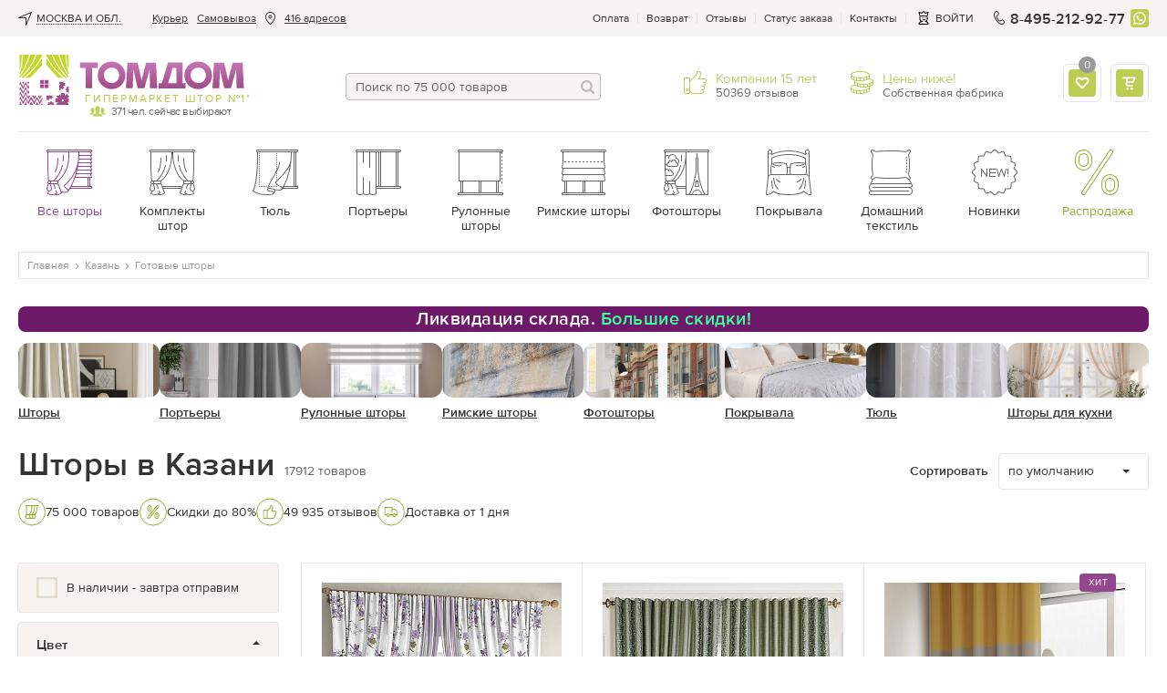

--- FILE ---
content_type: text/html; charset=UTF-8
request_url: https://tomdom.ru/kazan/shtory/
body_size: 75151
content:
<!--xttr:609164--><!DOCTYPE html>
<html lang="ru" class="page--catalog">
    <head>

        <meta charset="utf-8">

        
		        
        <!-- Google Tag Manager -->
        <!-- <script>(function(w,d,s,l,i){w[l]=w[l]||[];w[l].push({'gtm.start':
        new Date().getTime(),event:'gtm.js'});var f=d.getElementsByTagName(s)[0],
        j=d.createElement(s),dl=l!='dataLayer'?'&l='+l:'';j.async=true;j.src=
        'https://www.googletagmanager.com/gtm.js?id='+i+dl;f.parentNode.insertBefore(j,f);
        })(window,document,'script','dataLayer','GTM-5J9VM8B');</script> -->
        <!-- manually run gtm after timeout to avoid problems with speed of page render -->
        <script>
          document.addEventListener('DOMContentLoaded', () => {
            /** init gtm after 3500 seconds - this could be adjusted */
            setTimeout(initGTM, 3500);
          });
          document.addEventListener('scroll', initGTMOnEvent);
          document.addEventListener('mousemove', initGTMOnEvent);
          document.addEventListener('touchstart', initGTMOnEvent);

          function initGTMOnEvent (event) {
            initGTM();
            event.currentTarget.removeEventListener(event.type, initGTMOnEvent); // remove the event listener that got triggered
          }

          function initGTM () {
            if (window.gtmDidInit) {
              return false;
            }
            window.gtmDidInit = true; // flag to ensure script does not get added to DOM more than once.
            const script = document.createElement('script');
            script.type = 'text/javascript';
            script.async = true;
            script.onload = () => { dataLayer.push({ event: 'gtm.js', 'gtm.start': (new Date()).getTime(), 'gtm.uniqueEventId': 0 }); } // this part ensures PageViews is always tracked
            script.src = 'https://www.googletagmanager.com/gtm.js?id=GTM-5J9VM8B';

            document.head.appendChild(script);
          }
        </script>
        <!-- End Google Tag Manager -->
        

                
        <script>
            (function(u,n,i,b,a,s,e){u[a]||(u['UniBaseObject']=a,u[a]=function(){
              (u[a].q=u[a].q||[]).push(arguments)},u[a].l=1*new Date(),s=n.createElement(i),
              e=n.getElementsByTagName(i)[0],s.async=!0,s.src=b,e.parentNode.insertBefore(s,e))
            })(window,document,'script','https://tracker.unibase.ru/unibase.js','ub');

            ub('create','UB-000436575','429');
            ub('send','pageview');
        </script>
        
		
        <title>Купить готовые шторы и занавески в в Казани от 770 ₽ от производителя штор ТомДом</title>

        <meta name="description" content="&#10148; Закажите готовые шторы и занавески в в Казани от 770 ₽ — более 17603 моделей недорогих штор для окон оптом и в розницу. Бесплатная доставка по РФ и Беларуси, 100% гарантия возврата и обмена.">

        
        <meta name='yandex-verification' content='47e113bc01e70f4a'>
        <meta name="yandex-verification" content="f5711cc1a7b93894">
        <meta name="facebook-domain-verification" content="qd4neq8r0gaznc16ywtxj1iiu5un38">
        <meta name="google-site-verification" content="2hEKliSHa0oYJsh-ue7FFw9iCq8gexrKhvrebcsYphQ">
        <meta name="SKYPE_TOOLBAR" content="SKYPE_TOOLBAR_PARSER_COMPATIBLE">
        <link rel="icon" href="/images/favicon.svg" type="image/svg+xml">

                                                    
        
        
                        <link rel="preload" as="style" onload="this.rel='stylesheet'" href="/public/main.min.css?v=42" type="text/css">
        
                
        <style>
            /* globals + whole header */
            html{height:100%}body,html{}body{background:#fff;color:#666;font:14px/19px proxima_nova_rgregular,Arial,Helvetica,sans-serif;margin:0;min-width:320px;padding:0}img{border-style:none;font-size:0;line-height:0}a{color:#666;outline:0;text-decoration:none}.link,a:hover{text-decoration:underline}.link{color:#9d4293}.dotted-link,.link:hover{color:#9d4293;text-decoration:none}.dotted-link{border-bottom:1px dotted;cursor:pointer}.dotted-link:hover{border-bottom-color:transparent;text-decoration:none}.svg-icon{line-height:1;vertical-align:top}*{outline:0}input,select,textarea{font:14px/18px proxima_nova_rgregular,Arial,Helvetica,sans-serif;vertical-align:middle}fieldset,form{border-style:none;margin:0;padding:0}article,aside,dialog,figure,footer,header,menu,nav,section{display:block}p a:hover{text-decoration:none}body.error-page .logo{background:url(https://tomdom.ru/images/logo2.png) no-repeat;display:block;float:none;height:65px;margin:0 auto;position:static;width:281px}.js-accordion__expanded{display:none}.js-accordion__item.active .js-accordion__expanded{display:block}.fancy-content{display:none}@media screen and (max-width:869px){.main-text-frame__text{display:none}#wrapper{padding-top:70px}}strong{font-weight:400}.wrap-page{display:-webkit-box;display:-moz-box;display:-ms-flexbox;display:-webkit-flex;display:flex;-webkit-flex-direction:column;-moz-flex-direction:column;-ms-flex-direction:column;-o-flex-direction:column;flex-direction:column;min-height:100vh;position:relative;width:100%}.basket-page .wrap-page,.product-page .wrap-page{overflow:visible}.wrap-page #wrapper{-webkit-box-flex:1 1 auto;-moz-box-flex:1 1 auto;-webkit-flex:1 1 auto;-ms-flex:1 1 auto;flex:1 1 auto}.lazy:not([src]){opacity:0}.rub{display:inline-block;overflow:hidden;position:relative;text-indent:101%;vertical-align:bottom;white-space:nowrap;width:.7em}.rub:after{content:"\20bd";position:absolute;right:0;text-indent:0}.show-on-640{display:none}@media screen and (max-width:1000px){.promo-gallery-help-info__drop{visibility:visible}}.vid-100{background:#ccc;height:0;padding-bottom:57.3%;width:100%}.v-wrap,.vid-100{position:relative}[data-default]:before{content:attr(data-default)}.addtofav.active [data-default]:before{content:attr(data-active)}.modal,.popup-holder,.width-propperty.hidden{display:none}.open-popup-podbor{left:-9999px;opacity:0;position:absolute;top:-9999px}.check-no-js-wrap{color:#333;display:inline-block;line-height:23px;padding-left:33px;position:relative;vertical-align:top}.check-no-js-wrap .check-no-js{display:block;height:0;left:-9999px;margin:0;opacity:0;position:absolute;width:0}.check-no-js-label:before{background-color:#f6f4ef;border:1px solid #e1dccc;box-shadow:inset 0 0 3px 0 #b9b094;-webkit-box-sizing:border-box;-moz-box-sizing:border-box;box-sizing:border-box;content:"";height:23px;left:0;position:absolute;top:0;width:23px}.check-no-js-wrap .check-no-js:checked+.check-no-js-label:before{background-image:url("data:image/svg+xml;charset=utf-8,%3Csvg width='14' height='14' xmlns='http://www.w3.org/2000/svg'%3E%3Cpath d='M1.968 6.64A1.181 1.181 0 0 0 .38 6.548a1.001 1.001 0 0 0-.1 1.481l4.365 4.617c.41.434 1.12.474 1.586.092.249-.203.831-1.231 1.374-2.08a42.09 42.09 0 0 1 1.84-2.61c1.59-2.098 3.268-3.827 4.192-4.644.398-.352.511-.89.12-1.233-.425-.372-1.132-.067-1.65.253-1.584.975-5.8 4.75-7.423 7.09L1.968 6.64z' fill='%239BAB31' fill-rule='evenodd'/%3E%3C/svg%3E");background-position:50% 50%;background-repeat:no-repeat;background-size:14px 14px;opacity:1!important}.check-no-js-wrap:hover .check-no-js-label:before{background-image:url("data:image/svg+xml;charset=utf-8,%3Csvg width='14' height='14' xmlns='http://www.w3.org/2000/svg'%3E%3Cpath d='M1.968 6.64A1.181 1.181 0 0 0 .38 6.548a1.001 1.001 0 0 0-.1 1.481l4.365 4.617c.41.434 1.12.474 1.586.092.249-.203.831-1.231 1.374-2.08a42.09 42.09 0 0 1 1.84-2.61c1.59-2.098 3.268-3.827 4.192-4.644.398-.352.511-.89.12-1.233-.425-.372-1.132-.067-1.65.253-1.584.975-5.8 4.75-7.423 7.09L1.968 6.64z' fill='%23333' fill-rule='evenodd'/%3E%3C/svg%3E");background-position:50% 50%;background-repeat:no-repeat;background-size:14px 14px;opacity:.5}.no-break{white-space:nowrap}.input-block{margin-bottom:20px}.popular-labels_hide,.ui-helper-hidden-accessible{display:none}.underline-link{text-decoration:underline}.underline-link:hover{text-decoration:none}#material_pb a{text-decoration:underline}#material_pb a:hover{text-decoration:none}.addToBasketSuccess .fancybox-content{max-width:320px;min-width:320px;padding:40px 0 0}.insert-mobile-for-tabs .dop-tabs{margin-top:80px}@media screen and (max-width:767px){.page-title-wrap .page-title{display:inline}}.follow-price.underline{border-bottom:1px dotted #92478e;color:#92478e;cursor:pointer;margin-left:5px;text-decoration:none;white-space:nowrap}.status-block{display:flex;justify-content:space-between;margin-bottom:10px}@media screen and (max-width:869px){.-active .loc-point-nav__hide-btn{-ms-align-items:center;align-items:center;background-color:hsla(0,0%,100%,.7);border:1px solid #bcbcbc;border-radius:4px;bottom:5px;color:#92478e;cursor:pointer;display:inline-block;font-size:14px;justify-content:flex-start;line-height:17px;padding:5px 10px 5px 7px}.loc-point-nav__hide-btn span{border-bottom:1px dotted}}.btn,.btn--light{align-items:center;background:linear-gradient(0deg,#afc240,#bbcd55 51.04%,#d2e36d);border:none;border-radius:4px;box-shadow:0 2px 2px rgba(183,190,141,.5);-webkit-box-sizing:border-box;-moz-box-sizing:border-box;box-sizing:border-box;color:#fff;cursor:pointer;display:inline-flex;font:14px/20px proxima_nova_ltsemibold,sans-serif;letter-spacing:.5px;min-height:40px;padding:10px 20px;position:relative;text-align:center;text-decoration:none;text-transform:uppercase;vertical-align:top}.btn--light{background:#bbcd55;box-shadow:none}.btn--light:hover{background:#c5d85a}.btn-animated,.btn-animated-wrapper{overflow:hidden}.btn-animated{-webkit-animation:move 6s linear infinite;animation:move 7.5s linear infinite;animation-duration:9s;background:linear-gradient(90.09deg,hsla(0,0%,100%,0) 16.89%,hsla(0,0%,100%,.255) 26.08%,hsla(0,0%,100%,0) 35.6%);content:"";display:block;height:100%;left:-100%;position:absolute;top:0;-webkit-transform:skew(-10deg,0deg);transform:skew(-10deg,0deg);width:100%}@keyframes move{0%{left:-100%}20%,to{left:100%}}.btn--block{display:-webkit-box;display:-moz-box;display:-ms-flexbox;display:-webkit-flex;display:flex;-webkit-justify-content:center;-moz-justify-content:center;-ms-justify-content:center;-o-justify-content:center;justify-content:center;text-align:center;width:100%}.btn:active,.btn:hover{background:linear-gradient(0deg,#afc240,#bbcd55 51.04%,#d2e36d);text-decoration:none}.btn--magnetta{box-shadow:none;color:#fff}.btn--magnetta,.btn--magnetta:hover{background:#92478e}.btn--outline{background:none}.btn--outline,.btn--outline:hover{box-shadow:inset 0 0 0 1px #bcbcbc;color:#666}.btn--outline:hover{background:#eeece5}.btn--outline:hover .btn__text{text-decoration:underline}.btn--outline:hover .btn__text--dashed{text-decoration:none}.btn--outline:disabled{border-color:#bcbcbc;cursor:default}.btn--outline:disabled .btn__text{color:#666}.btn:hover .btn__text--dashed-item{border-bottom:1px dashed}.btn--outline:active{background:#eeece5;box-shadow:inset 0 0 0 1px #bcbcbc;color:#666}.btn--outline-white{background:none;box-shadow:inset 0 0 0 1px #fff;color:#fff}.btn--outline-white:active,.btn--outline-white:hover{background:none;box-shadow:inset 0 0 0 1px #fff;color:#fff;text-decoration:underline}.btn--outline-gray{background:none;border:1px solid #ddd;color:#666}.btn--outline-gray:hover{background:#eee}.btn--sm{font-size:12px;line-height:16px;min-height:30px;padding:7px 10px}.btn--xs{font-size:10px;line-height:14px;min-height:20px;padding:2px 4px}.btn--tag{font:16px/20px proxima_nova_rgregular,sans-serif;letter-spacing:0;padding-bottom:5px;padding-top:5px;text-transform:none}.btn:disabled{opacity:.4;pointer-events:none}.btn__text{line-height:17px}.btn--sm .btn__text{line-height:16px}.btn--xs .btn__text{line-height:14px}.btn__icon{-ms-align-items:center;align-items:center;display:-webkit-box;display:-moz-box;display:-ms-flexbox;display:-webkit-flex;display:flex;height:20px;-webkit-justify-content:center;-moz-justify-content:center;-ms-justify-content:center;-o-justify-content:center;justify-content:center}.btn__icon .svg-icon{fill:currentColor}.btn__icon:first-child{margin-right:10px}.btn__icon:last-child{margin-left:10px}.btn--icon-only .btn__icon{margin:0}.btn--icon-only{-webkit-justify-content:center;-moz-justify-content:center;-ms-justify-content:center;-o-justify-content:center;justify-content:center;padding:0;text-align:center;width:40px}.btn--icon-only.btn--sm{width:30px}.btn--icon-only.btn--xs{width:20px}.btn-transparent--icon-only{width:30px;height:30px;display:flex;justify-content:center;padding:0;align-items:center;background: rgba(255, 255, 255, 0.6);border: 1px solid #E5E5E5;border-radius:4px;box-shadow:none;box-sizing:border-box;}.btn-transparent--icon-only:hover{background: rgba(255, 255, 255, 1) !important;border: 1px solid #bcbcbc !important;}.btn-transparent--icon-only .svg-icon{fill: #92478e}.btn--sended{box-shadow:none;color:#666;cursor:default;position:relative}.btn--sended,.btn--sended:hover{background:transparent}.btn--sended .svg-icon{fill:#bbcd55}.btn--sended:before{border:1px dashed #bbcd55;bottom:0;content:"";left:0;position:absolute;right:0;top:0}.btn-up{bottom:9999px;opacity:0;position:fixed;right:-9999px;text-align:center;-webkit-transition:all 0 ease .35s,opacity .35s ease;-o-transition:all 0 ease .35s,opacity .35s ease;transition:all 0 ease .35s,opacity .35s ease;-webkit-transition:all 0s ease .35s,opacity .35s ease;-o-transition:all 0s ease .35s,opacity .35s ease;transition:all 0s ease .35s,opacity .35s ease;z-index:150}.btn-up.show{bottom:100px;opacity:1;right:0;-webkit-transition:opacity .35s ease;-o-transition:opacity .35s ease;transition:opacity .35s ease}.btn-up a{background:#fff;border:1px solid #bcbcbc;border-radius:4px 0 0 4px;border-right-width:0;-webkit-box-sizing:border-box;-moz-box-sizing:border-box;box-sizing:border-box;color:#666;display:block;font-size:12px;height:60px;line-height:15px;padding:30px 0 0;text-align:center;width:60px}.btn-up__icon{left:25px;position:absolute;top:14px}.btn-up__icon svg{fill:currentColor}.btn-up a:hover{background:#f6f4f0;text-decoration:none}.btn--align-left{justify-content:flex-start}.btn--outline.btn--green{box-shadow:inset 0 0 0 1px #bbcd55}.btn--outline.btn--green:hover{box-shadow:inset 0 0 0 1px #c5d85a}.btn--green .btn__icon .svg-icon{fill:#999}.btn--change-param{background:none;box-shadow:inset 0 0 0 2px #bbcd55;color:#333;font-family:proxima_nova_rgregular,sans-serif;letter-spacing:0;padding-left:10px;text-transform:none}.btn--change-param:hover{background:none;box-shadow:inset 0 0 0 2px #c5d85a}.btn--change-param .svg-icon{fill:#999}.btn--change-param .arrow-icon{margin-left:10px;margin-right:0;margin-top:-5px;position:absolute;right:10px;top:50%}.btn--change-param .arrow-icon.svg-icon{fill:#333}.btn--review{box-shadow:none;justify-content:center;min-width:185px}.btn--review.green{background:#bbcd55}.btn-add-f{align-items:center;border:2px solid #bbcd55;border-radius:4px;box-sizing:border-box;cursor:pointer;display:inline-flex;flex-flow:row nowrap;height:40px;justify-content:center;margin-left:10px;min-width:40px;width:40px}.btn-add-f:hover svg{fill:#bbcd55}.btn-add-f svg{fill:#e5e5e5}.btn-add-f.active{background:#bbcd55;border-color:#bbcd55}.btn-add-f.active svg{fill:#fff}.btn-set{align-items:center;display:flex;flex-flow:row nowrap;justify-content:center;margin-top:15px}.btn-set .btn--block{margin-top:0}.btn-add-option,.btn-open-chat{align-items:center;border:1px solid #bcbcbc;border-radius:4px;box-sizing:border-box;cursor:pointer;display:inline-flex;flex-flow:row nowrap;height:30px;justify-content:center;margin-right:10px;min-width:30px;width:30px}.btn-add-option svg,.btn-open-chat svg{fill:#666}.sticked-btns .btn{font-size:12px;height:30px;line-height:15px;min-height:30px}.sticked-btns .btn-add-f{height:30px;min-width:30px;width:30px}.container.image-container{display:none;font-size:0;height:0;overflow:hidden;position:relative;z-index:99999}.container{margin:0 auto;max-width:1322px;padding:0 20px}@media screen and (max-width:679px){.container{padding-left:15px;padding-right:15px}}.tpcity{-ms-align-items:center;align-items:center;display:-webkit-box;display:-moz-box;display:-ms-flexbox;display:-webkit-flex;display:flex}.tpcity__icn{height:15px;margin-right:5px;width:15px}.tpcity__icn,.tpcity__name{display:inline-block;vertical-align:middle}.tpcity__name{color:#333;line-height:12px;padding:0 14px 0 0;position:relative;text-decoration:none;text-transform:uppercase}.tpcity__name:after{background:no-repeat 100% 50%;content:"";height:12px;margin-top:-6px;position:absolute;right:0;top:50%;width:12px}.tpcity__name span{border-bottom:1px dotted #333;display:block;max-width:220px;overflow:hidden;text-overflow:ellipsis;white-space:nowrap}@media screen and (max-width:1100px){.tpcity__name span{max-width:85px}}.contact-phone-big{font-size:16px}.showroom-link{-ms-align-items:center;align-items:center;color:#92478e;display:-webkit-box;display:-moz-box;display:-ms-flexbox;display:-webkit-flex;display:flex}.showroom-link__icon{margin:0 5px 0 0}.showroom-link__icon svg{fill:currentColor}.top-panel{background:#f6f4f0}.top-panel__flex{display:-webkit-box;display:-moz-box;display:-ms-flexbox;display:-webkit-flex;display:flex;-webkit-justify-content:space-between;-moz-justify-content:space-between;-ms-justify-content:space-between;-o-justify-content:space-between;justify-content:space-between}.top-nav{font-size:12px;line-height:38px;list-style:none;margin:0;padding:0}.top-nav>li{float:left;height:40px;padding:0 0 0 10px;position:relative;display:flex;align-items:center}.top-nav a{color:#333;text-decoration:underline}.top-nav a:hover{text-decoration:none}.top-nav>li.city{cursor:pointer;font-size:12px;padding:0 10px 0 0}.address-item .view-address{display:inline;padding:0}.top-nav>li.address-item a,.top-nav>li.address-item a.normal_link{border-bottom:0;color:#333;text-decoration:underline}.top-nav>li.address-item a:hover{border:none;text-decoration:none}.top-nav .address-item__icon{display:inline-block;height:15px;margin:0 8px;vertical-align:middle;width:15px}.top-service{-ms-align-items:center;align-items:center;display:-webkit-box;display:-moz-box;display:-ms-flexbox;display:-webkit-flex;display:flex}.top-menu-list,.top-service{font-size:12px;line-height:15px;padding:0}.top-menu-list{color:#333;list-style:none;margin:0}.top-menu-list li{float:left;padding:0 10px 0 9px;position:relative}.top-menu-list li:after{background:#e5e5e5;content:"";height:12px;margin-top:-6px;position:absolute;right:0;top:50%;width:1px}.top-menu-list li:first-child{padding-left:0}.top-menu-list a{color:inherit}.top-panel-phone{color:#333;float:left;font:16px/17px proxima_nova_ltsemibold,Arial,Helvetica,sans-serif;letter-spacing:.2px;margin:0 6px 0 0;padding-left:20px;position:relative;text-decoration:none}.top-panel-phone__icon{display:inline-block;height:15px;left:0;margin-top:-8px;position:absolute;top:50%;vertical-align:top;width:15px}.top-menu-list .showroom-link{color:#92478e}.headermenu{display:none}.basket-drop{background:#fff;border:1px solid #e5e5e5;border-radius:4px;-webkit-box-sizing:border-box;-moz-box-sizing:border-box;box-sizing:border-box;color:#666;display:none;font:14px/17px proxima_nova_rgregular,sans-serif;margin-top:2px;padding:20px;position:absolute;right:-1px;top:100%;width:350px;z-index:25}@media screen and (max-width:1020px){.address-item .view-address,.top-nav .address-item__icon{display:none}}@media screen and (max-width:950px){.top-nav>li.post-office{display:none}}@media screen and (max-width:869px){.top-panel-phone{font:14px/17px proxima_nova_rgregular,Arial,Helvetica,sans-serif;font-weight: 600}.container--flex-header{display:-webkit-box;display:-moz-box;display:-ms-flexbox;display:-webkit-flex;display:flex;-webkit-flex-direction:column;-moz-flex-direction:column;-ms-flex-direction:column;-o-flex-direction:column;flex-direction:column}.wb_top_bnnr{-webkit-box-ordinal-group:4;-moz-box-ordinal-group:4;-ms-flex-order:4;-webkit-order:4;order:4}.top-panel{display:none}.header-frame .top-panel-phone{display:block !important;margin-left:auto}.top-panel-phone{margin-right:0}.header-contacts-holder{padding:10px 0}.header-contacts-holder .header-contacts-holder__item{border:none;margin:0 0 0 5px;padding:0}.header-contacts-holder__item .description{display:none}.basket-drop,.basket-holder:hover .basket-drop{display:none!important}#header{background:#fff;box-shadow:0 2px 4px 0 rgba(0,0,0,.15);left:0;position:fixed;top:0;width:100%;z-index:19}}@media screen and (max-width:586px){.header-contacts-holder{margin-left:0 !important}}.header-frame{-ms-align-items:flex-start;align-items:flex-start;-webkit-display:flex;-moz-display:flex;-ms-display:flex;-o-display:flex;display:flex;-webkit-justify-content:space-between;-moz-justify-content:space-between;-ms-justify-content:space-between;-o-justify-content:space-between;justify-content:space-between;padding:20px 0;position:relative}.header-frame .top-panel-phone{display:none}.header-frame-search{-webkit-box-flex:1 1 auto;-moz-box-flex:1 1 auto;-webkit-flex:1 1 auto;-ms-flex:1 1 auto;flex:1 1 auto;margin:20px 30px 14px;max-width:280px}.header-frame .cabinet-service{display:none}@media screen and (max-width:991px){.header-frame{margin-left:-10px;margin-right:-10px}}@media screen and (max-width:869px){.header-frame{-ms-align-items:center;align-items:center;-webkit-justify-content:flex-start;-moz-justify-content:flex-start;-ms-justify-content:flex-start;-o-justify-content:flex-start;justify-content:flex-start;margin-left:0;margin-right:0;padding:0}}@media screen and (max-width:586px){.header-frame .top-panel-phone{display:none !important}}.burger{display:none;height:16px;left:0;position:relative;width:16px}.burger:before{content:"";height:32px;left:50%;margin:-16px 0 0 -16px;position:absolute;top:50%;width:32px}.burger span{background:#666;height:2px;left:0;margin:-1px 0 0;position:absolute;right:0;text-indent:-9999px;top:50%;-webkit-transition:all .35s ease;-o-transition:all .35s ease;transition:all .35s ease}.burger.-white span{background:#fff}.burger span:after,.burger span:before{background:#666;content:"";height:2px;left:0;position:absolute;right:0;-webkit-transition:all .35s ease;-o-transition:all .35s ease;transition:all .35s ease}.burger.-white span:after,.burger.-white span:before{background:#fff}.burger span:after{top:-6px}.burger span:before{bottom:-6px}@media screen and (max-width:869px){.burger{display:block;transform:scale(.85)}}.logo{background-image:url("[data-uri]");-webkit-background-size:100% 100%;background-size:100% 100%;float:left;height:55px;margin:0 50px 0 0;min-width:249px;position:relative;text-indent:-9999px;width:249px}.logo a{display:block;height:100%}.logo .users{bottom:-14px;color:#666;font-size:12px;left:78px;letter-spacing:-.045em;line-height:13px;padding:0 0 0 24px;position:absolute;text-align:center;text-indent:0}.logo .users:after{background:url(https://tomdom.ru/images/love-client-online.png) no-repeat;content:"";height:12px;left:0;margin:-7px 0 0;position:absolute;top:50%;width:18px}.logo .slogan{bottom:0;color:#b4c747;font-size:12px;left:73px;letter-spacing:1.8px;line-height:1.166666667;position:absolute;right:0;text-align:left;text-indent:0;text-transform:uppercase;white-space:nowrap}@media screen and (max-width:869px){.logo{-webkit-box-flex:0 0 94px;-moz-box-flex:0 0 94px;background-image:url("data:image/svg+xml;charset=utf-8,%3Csvg width='94' height='16' xmlns='http://www.w3.org/2000/svg'%3E%3Cdefs%3E%3ClinearGradient x1='49.967%25' y1='101.379%25' x2='49.967%25' y2='-.192%25' id='a'%3E%3Cstop stop-color='%23AA60A5' stop-opacity='0' offset='0%25'/%3E%3Cstop stop-color='%23AA60A5' stop-opacity='0' offset='25.098%25'/%3E%3Cstop stop-color='%23AA60A5' offset='100%25'/%3E%3C/linearGradient%3E%3ClinearGradient x1='49.957%25' y1='98.908%25' x2='49.957%25' y2='2.869%25' id='b'%3E%3Cstop stop-color='%23AA60A5' stop-opacity='0' offset='0%25'/%3E%3Cstop stop-color='%23AA60A5' stop-opacity='0' offset='25.098%25'/%3E%3Cstop stop-color='%23AA60A5' offset='100%25'/%3E%3C/linearGradient%3E%3ClinearGradient x1='49.985%25' y1='102.087%25' x2='49.985%25' y2='-.193%25' id='c'%3E%3Cstop stop-color='%23AA60A5' stop-opacity='0' offset='0%25'/%3E%3Cstop stop-color='%23AA60A5' stop-opacity='0' offset='25.098%25'/%3E%3Cstop stop-color='%23AA60A5' offset='100%25'/%3E%3C/linearGradient%3E%3ClinearGradient x1='49.954%25' y1='98.908%25' x2='49.954%25' y2='2.869%25' id='d'%3E%3Cstop stop-color='%23AA60A5' stop-opacity='0' offset='0%25'/%3E%3Cstop stop-color='%23AA60A5' stop-opacity='0' offset='25.098%25'/%3E%3Cstop stop-color='%23AA60A5' offset='100%25'/%3E%3C/linearGradient%3E%3ClinearGradient x1='49.983%25' y1='101.812%25' x2='49.983%25' y2='-1.109%25' id='e'%3E%3Cstop stop-color='%23AA60A5' stop-opacity='0' offset='0%25'/%3E%3Cstop stop-color='%23AA60A5' stop-opacity='0' offset='25.098%25'/%3E%3Cstop stop-color='%23AA60A5' offset='100%25'/%3E%3C/linearGradient%3E%3ClinearGradient x1='49.982%25' y1='101.812%25' x2='49.982%25' y2='-1.109%25' id='f'%3E%3Cstop stop-color='%23AA60A5' stop-opacity='0' offset='0%25'/%3E%3Cstop stop-color='%23AA60A5' stop-opacity='0' offset='25.098%25'/%3E%3Cstop stop-color='%23AA60A5' offset='100%25'/%3E%3C/linearGradient%3E%3C/defs%3E%3Cg fill='none' fill-rule='evenodd'%3E%3Cg fill='%238E268E'%3E%3Cpath d='M55.546 3.667v8.588h-4.732l2.538-8.588h2.194zM50.814.479 47.3 12.255h-1.85v2.97h15.23v-2.97h-1.62V.48h-8.247z'/%3E%3Cpath d='M68.007 3.44c.63.004 1.203.119 1.718.343.511.225.956.538 1.326.939.37.4.657.863.855 1.392.203.533.304 1.101.304 1.714 0 .616-.106 1.19-.308 1.713a4.166 4.166 0 0 1-.86 1.375 3.967 3.967 0 0 1-1.33.916 4.424 4.424 0 0 1-1.705.33 4.676 4.676 0 0 1-1.806-.348 4.064 4.064 0 0 1-1.392-.965 4.33 4.33 0 0 1-.899-1.44 5.067 5.067 0 0 1-.317-1.793 4.03 4.03 0 0 1 .357-1.678c.238-.507.56-.948.97-1.322a4.48 4.48 0 0 1 1.404-.868 4.658 4.658 0 0 1 1.683-.308zM67.85.004c-1.128.009-2.167.216-3.11.62a7.545 7.545 0 0 0-2.459 1.684 7.766 7.766 0 0 0-1.62 2.489 8.054 8.054 0 0 0-.582 3.03 7.943 7.943 0 0 0 .586 3.01 7.702 7.702 0 0 0 1.625 2.47 7.466 7.466 0 0 0 2.463 1.675c.943.405 1.973.608 3.097.617 1.123-.01 2.163-.212 3.114-.617a7.734 7.734 0 0 0 4.762-7.154 7.899 7.899 0 0 0-.599-3.031 7.772 7.772 0 0 0-1.652-2.49A7.754 7.754 0 0 0 70.977.626c-.956-.405-2-.612-3.128-.621zM.004.48v3.118h3.251v11.525H6.77V3.598h3.251V.48zm17.942 2.96c.63.004 1.203.119 1.718.343.51.225.956.538 1.326.939.37.4.656.863.855 1.392.202.533.303 1.101.303 1.714 0 .616-.105 1.19-.308 1.713a4.167 4.167 0 0 1-.859 1.375 3.967 3.967 0 0 1-1.33.916 4.424 4.424 0 0 1-1.705.33 4.678 4.678 0 0 1-1.806-.348 4.067 4.067 0 0 1-1.392-.965 4.329 4.329 0 0 1-.9-1.44 5.065 5.065 0 0 1-.316-1.793 4.033 4.033 0 0 1 .357-1.678c.237-.507.559-.948.969-1.322a4.5 4.5 0 0 1 1.405-.868 4.66 4.66 0 0 1 1.683-.308zM17.787.004c-1.127.009-2.167.216-3.11.62a7.542 7.542 0 0 0-2.458 1.684 7.765 7.765 0 0 0-1.621 2.489 8.051 8.051 0 0 0-.582 3.03 7.939 7.939 0 0 0 .586 3.01 7.699 7.699 0 0 0 1.626 2.47 7.468 7.468 0 0 0 2.462 1.675c.943.405 1.974.608 3.097.617 1.124-.01 2.163-.212 3.115-.617a7.663 7.663 0 0 0 2.498-1.674 7.73 7.73 0 0 0 2.264-5.48 7.896 7.896 0 0 0-.6-3.031 7.775 7.775 0 0 0-1.651-2.49A7.757 7.757 0 0 0 20.915.626c-.956-.405-2-.612-3.128-.621zM43.74 15.165 43.005.613h-5.55L36.291 4.81c-.467 1.655-.98 3.87-1.423 5.782h-.093c-.326-1.912-.793-4.01-1.212-5.76l-1.05-4.22h-5.665l-.885 14.553h3.847l.185-4.457c.07-1.795.164-4.126.257-6.341h.046a100 100 0 0 0 1.236 6.178l1.125 4.62h3.73l1.324-4.643c.513-1.726 1.166-4.08 1.655-6.155h.07c-.023 2.448.023 4.546.07 6.341l.148 4.457h4.083zm49.983 0L92.99.613h-5.55L86.274 4.81c-.466 1.655-.979 3.87-1.422 5.782h-.093c-.327-1.912-.793-4.01-1.213-5.76L82.497.613h-5.666l-.885 14.553h3.848l.185-4.457c.07-1.795.163-4.126.256-6.341h.047a100 100 0 0 0 1.236 6.178l1.125 4.62h3.73l1.323-4.643c.513-1.726 1.166-4.08 1.656-6.155h.07c-.023 2.448.023 4.546.07 6.341l.148 4.457h4.083z'/%3E%3C/g%3E%3Cpath d='M55.684 3.678v8.589h-4.731l2.537-8.59h2.194zM50.953.49l-3.516 11.776h-1.85v2.97h15.23v-2.97H59.2V.49h-8.246z' fill='url(%23a)'/%3E%3Cpath d='M68.146 3.451c.63.005 1.202.12 1.718.344.51.225.955.537 1.326.938.37.401.656.864.854 1.392.203.533.304 1.102.304 1.714 0 .617-.106 1.19-.308 1.714a4.17 4.17 0 0 1-.86 1.374 3.967 3.967 0 0 1-1.33.916 4.424 4.424 0 0 1-1.704.33 4.674 4.674 0 0 1-1.806-.348 4.064 4.064 0 0 1-1.393-.964 4.33 4.33 0 0 1-.898-1.44 5.067 5.067 0 0 1-.317-1.793 4.03 4.03 0 0 1 .356-1.679 4.16 4.16 0 0 1 .97-1.321c.41-.375.876-.661 1.405-.868a4.659 4.659 0 0 1 1.683-.309zM67.987.015c-1.128.009-2.167.216-3.11.621a7.542 7.542 0 0 0-2.458 1.683 7.764 7.764 0 0 0-1.622 2.49 8.053 8.053 0 0 0-.58 3.03 7.942 7.942 0 0 0 .585 3.009 7.702 7.702 0 0 0 1.626 2.471 7.464 7.464 0 0 0 2.462 1.674c.943.405 1.974.608 3.097.617 1.123-.009 2.163-.212 3.115-.617a7.734 7.734 0 0 0 4.762-7.154 7.9 7.9 0 0 0-.6-3.03 7.772 7.772 0 0 0-1.652-2.49A7.75 7.75 0 0 0 71.115.636c-.956-.405-2-.612-3.128-.62z' fill='url(%23b)'/%3E%3Cpath fill='url(%23c)' d='M.142.49v3.12h3.251v11.524H6.91V3.61h3.25V.49z'/%3E%3Cpath d='M18.084 3.451c.63.005 1.203.12 1.718.344.511.225.956.537 1.326.938.37.401.656.864.855 1.392.202.533.304 1.102.304 1.714 0 .617-.106 1.19-.309 1.714a4.169 4.169 0 0 1-.859 1.374 3.968 3.968 0 0 1-1.33.916 4.424 4.424 0 0 1-1.705.33 4.677 4.677 0 0 1-1.806-.348 4.067 4.067 0 0 1-1.392-.964 4.329 4.329 0 0 1-.899-1.44 5.065 5.065 0 0 1-.317-1.793 4.031 4.031 0 0 1 .357-1.679c.238-.507.56-.947.969-1.321.41-.375.877-.661 1.405-.868a4.66 4.66 0 0 1 1.683-.309zM17.926.015c-1.128.009-2.168.216-3.11.621a7.54 7.54 0 0 0-2.459 1.683 7.765 7.765 0 0 0-1.621 2.49 8.05 8.05 0 0 0-.581 3.03 7.94 7.94 0 0 0 .585 3.009 7.7 7.7 0 0 0 1.626 2.471 7.465 7.465 0 0 0 2.462 1.674c.943.405 1.974.608 3.098.617 1.123-.009 2.163-.212 3.114-.617a7.661 7.661 0 0 0 2.498-1.674 7.73 7.73 0 0 0 2.264-5.48 7.898 7.898 0 0 0-.599-3.03 7.774 7.774 0 0 0-1.652-2.49A7.754 7.754 0 0 0 21.053.636c-.956-.405-2-.612-3.127-.62z' fill='url(%23d)'/%3E%3Cpath d='M43.878 15.176 43.144.624h-5.55L36.43 4.82c-.466 1.655-.98 3.87-1.422 5.782h-.094c-.326-1.912-.792-4.01-1.212-5.759L32.65.624h-5.665L26.1 15.176h3.848l.185-4.456c.07-1.796.163-4.127.256-6.342h.047c.35 2.145.839 4.476 1.236 6.178l1.125 4.62h3.73l1.323-4.643a118.56 118.56 0 0 0 1.655-6.155h.07c-.023 2.448.024 4.546.07 6.342l.148 4.456h4.084z' fill='url(%23e)'/%3E%3Cpath d='M93.862 15.176 93.127.624h-5.549L86.412 4.82c-.466 1.655-.979 3.87-1.422 5.782h-.093c-.326-1.912-.793-4.01-1.213-5.759L82.635.624H76.97l-.886 14.552h3.848l.185-4.456c.07-1.796.163-4.127.257-6.342h.046a100 100 0 0 0 1.236 6.178l1.125 4.62h3.73l1.324-4.643a119.16 119.16 0 0 0 1.655-6.155h.07a172.69 172.69 0 0 0 .07 6.342l.148 4.456h4.084z' fill='url(%23f)'/%3E%3C/g%3E%3C/svg%3E");-webkit-flex:0 0 94px;-ms-flex:0 0 94px;flex:0 0 94px;height:16px;margin:0 0 0 15px;max-width:94px;min-width:94px;width:94px}.logo .slogan,.logo .users{display:none}}@media screen and (max-width:587px){.logo{margin:0 auto}}.search-text input{background:#f6f4f0;border:1px solid #bcbcbc;border-radius:4px;-moz-border-radius:4px;-webkit-border-radius:4px;-webkit-box-sizing:border-box;-moz-box-sizing:border-box;box-sizing:border-box;color:#666;display:block;height:30px;margin:0;overflow:hidden;padding:0 14px 0 10px;-webkit-transition:all .5s ease;-o-transition:all .5s ease;transition:all .5s ease;width:100%}.search-text input.error{border:1px solid #92478e}.search-text input::-webkit-input-placeholder{color:#666;opacity:1}.search-text input:-moz-placeholder,.search-text input::-moz-placeholder{color:#666;opacity:1}.search-text input.error::-webkit-input-placeholder{color:#92478e;opacity:1}.search-text input.error:-moz-placeholder,.search-text input.error::-moz-placeholder{color:#92478e;opacity:1}.btn-search{align-items:center;background-position:50% 50%;background-repeat:no-repeat;-webkit-background-size:13px 14px;background-size:13px 14px;bottom:0;cursor:pointer;display:flex;flex-flow:row nowrap;float:left;justify-content:center;margin:0;padding:0;pointer-events:auto;position:absolute;right:0;top:0;width:30px}.btn-search-icon{fill:#bcbcbc}.header-frame-search.-focus .btn-search-icon{fill:#333}@media screen and (max-width:679px){.header-frame-search .btn-search{opacity:1}.header-frame-search.-focus .btn-search{opacity:.3}.header-frame-search.-dirty .btn-search{opacity:1}}.btn-search__opener{display:none;position:absolute}.btn-search button,.btn-search input{background:none;border:none;cursor:pointer;height:100%;left:0;margin:0;padding:0;position:absolute;top:0;width:100%}.top-panel.search .btn-search button,.top-panel.search .btn-search input{display:block}.header-frame-search__form{display:block;position:relative}@media screen and (max-width:869px){.header-frame-search{display:none;left:35px;margin:0;max-width:none;position:absolute;right:0;top:50%;transform:translateY(-50%);z-index:1}.-search-open .header-frame-search{display:block}.-search-open .header-contacts-holder{opacity:0}}@media screen and (max-width:600px){.header-contacts-holder__item.order-info{display:none}}.header-advantage-list{font-size:13px;line-height:1.2;list-style:none;margin:18px 20px 0;padding:0;white-space:nowrap}.header-advantage-list li{-webkit-align-items:center;-moz-align-items:center;-ms-align-items:center;-o-align-items:center;align-items:center;display:-webkit-box;display:-moz-box;display:-ms-flexbox;display:-webkit-flex;display:flex;float:left;-webkit-justify-content:flex-start;-moz-justify-content:flex-start;-ms-justify-content:flex-start;-o-justify-content:flex-start;justify-content:flex-start;margin:0 10px;max-width:143px;min-width:36px}.header-advantage-list li:first-child{margin-right:30px}.header-advantage-list a{-ms-align-items:flex-start;align-items:flex-start;color:inherit;display:-webkit-box;display:-moz-box;display:-ms-flexbox;display:-webkit-flex;display:flex;-webkit-justify-content:flex-start;-moz-justify-content:flex-start;-ms-justify-content:flex-start;-o-justify-content:flex-start;justify-content:flex-start;text-decoration:none}.header-advantage-list .ico{margin:0 10px 0 0}.header-advantage-list .title{color:#c2ce6d;display:block;font-size:15px;margin:-1px 0 0;text-decoration:none}@media screen and (max-width: 1240px) {.header-advantage-list {display: none}}.header-contacts-holder{margin-left:25px;margin-right:-5px;padding-bottom:11px;padding-top:10px}.header-contacts-holder,.header-contacts-holder__item{display:-webkit-box;display:-moz-box;display:-ms-flexbox;display:-webkit-flex;display:flex}.header-contacts-holder__item{-webkit-box-flex:0 1 auto;-moz-box-flex:0 1 auto;-ms-align-items:flex-start;align-items:flex-start;border:1px solid #e2e2e2;border-radius:6px;-webkit-box-sizing:border-box;-moz-box-sizing:border-box;box-sizing:border-box;-webkit-flex:0 1 auto;-ms-flex:0 1 auto;flex:0 1 auto;font:10px/12px proxima_nova_ltsemibold,Arial,Helvetica,sans-serif;margin:0 5px;padding:5px;position:relative}.header-contacts-holder__item.-viewed .visual{background:#bcbcbc}.header-contacts-holder__item.-viewed .basket-fav__num{align-items:center;background:#fff;border-radius:100%;color:#999;display:flex;flex-flow:column nowrap;font-size:10px;height:23px;justify-content:center;left:50%;line-height:1;margin:0;position:absolute;right:auto;text-align:center;top:50%;transform:translate(-50%,-50%);width:23px}.header-contacts-holder__item .visual{align-items:center;background:#bbcd53;border-radius:4px;display:flex;flex:0 0 30px;height:30px;justify-content:center;min-width:30px;position:relative;width:30px}.header-contacts-holder__item .visual .svg-icon{margin:auto}.header-contacts-holder__item .description{font:12px/15px proxima_nova_rgregular,sans-serif;margin-left:10px;margin-right:5px}.basket-fav__num{background:#999;border-radius:10px;color:#fff;font:12px/14px proxima_nova_rgregular,sans-serif;min-width:9px;padding:2px 5px;position:absolute;right:0;text-align:center;top:-14px}.my_fav__order{display:none}@media screen and (max-width:869px){.my_fav__order{display:block}.basket-fav__num{background:#999;border:2px solid #fff;border-radius:8px;box-sizing:border-box;color:#fff;font-family:proxima_nova_rgregular,Arial,Helvetica,sans-serif;font-size:9px;font-style:normal;line-height:8px;min-width:16px;padding:2px 3px;position:absolute;right:-2px;text-align:center;top:-8px}}.basket-link{-ms-align-items:center;align-items:center;display:-webkit-box;display:-moz-box;display:-ms-flexbox;display:-webkit-flex;display:flex}.basket-link:hover{text-decoration:none}.header-contacts-holder__title{color:#666;display:block;font-style:normal;white-space:nowrap}.header-contacts-holder__basket-inbox{color:#9d4392;white-space:nowrap}.header-contacts-holder__basket-inbox em{font-style:normal}.basket-link:hover .header-contacts-holder__basket-inbox{text-decoration:underline}.basket-holder__empty .description{display:none}.mobile-header-menu{position:relative;z-index:14}.mobile-header-menu__info{display:none}.nav-ul__arrow{align-items:center;display:flex;height:41px;justify-content:center;position:absolute;right:0;top:0;width:38px}.nav-ul__arrow:before{border:4px solid transparent;border-bottom-color:#313130;content:"";height:0;position:relative;top:1px;transform:rotate(-180deg);width:0}.mob-drop-active .nav-ul__arrow:before{top:-2px;transform:rotate(0deg)}@media screen and (max-width:869px){.mobile-header-menu{bottom:0;left:0;opacity:0;position:fixed;right:0;top:50px;visibility:hidden;z-index:145}.mobile-menu-open{overflow:hidden}.mobile-menu-open .mobile-header-menu{opacity:1;visibility:visible}.mobile-header-menu__overlay{background-color:rgba(0,0,0,.7);height:100%;left:0;position:absolute;top:0;width:100%}.mobile-header-menu__inner{-webkit-text-size-adjust:none;-webkit-overflow-scrolling:touch;-ms-overflow-style:scrollbar;background:#fff;height:100%;margin:0;max-width:451px;min-height:100%;overflow-y:auto;padding:0;position:relative;width:calc(100vw - 50px)}.nav-ul{border-top:1px solid #bcbcbc;list-style:none;margin:0;padding:0}.nav-ul__item{border-bottom:1px dotted #e5e5e5;position:relative}.nav-ul__link{align-items:center;display:flex;font-size:14px;line-height:1;padding:8px 15px;position:relative;text-decoration:none!important}.nav-ul__link.-active{color:#92478e}.nav-ul__link.-active .nav-ul__ico .svg-icon{fill:#92478e}.nav-ul__ico{display:block;flex:0 0 25px;height:25px;margin-right:15px;overflow:hidden;position:relative;width:25px}.nav-ul__ico .svg-icon{fill:#666;height:25px;width:25px}.nav-ul__title{flex:1 1 auto;min-width:0;text-decoration:underline}.nav-ul__drop{background:#f6f4f0;display:none;padding:16px 15px 5px}.nav-ul__drop.active{display:block}.mobile-header-menu__info{display:block;padding-top:10px}.nav-ul__drop-list{border-top:0;display:inline;list-style:none;margin:0;padding:0}.nav-ul__drop-list li{border-top:0;box-sizing:border-box;display:inline-block;margin-bottom:11px;padding-right:10px;vertical-align:top;width:31%}.nav-ul__drop-list:first-child,.nav-ul__drop-list li:first-child{border-top-width:0}.nav-ul__drop-list a{color:#666;display:inline;font-size:12px;line-height:15px;padding:0;text-decoration:underline}.nav-ul__drop-list-item-all a{color:#333}.nav-ul__item--sales .nav-ul__link{color:#9bab31}.mob-drop-active .nav-ul__link{color:#92478e}.mob-drop-active .nav-ul__ico .svg-icon{fill:#92478e}.mob-drop-active .nav-ul__arrow .svg-icon{fill:#92478e;-webkit-transform:rotate(90deg);-ms-transform:rotate(90deg);-o-transform:rotate(90deg);transform:rotate(90deg)}.mobile-header-menu-link{align-items:center;color:#333;display:flex;font-size:14px;line-height:17px;padding:10px 5px 10px 15px}.mobile-header-menu-link__icon{-webkit-box-flex:0 0 15px;-moz-box-flex:0 0 15px;-webkit-flex:0 0 15px;-ms-flex:0 0 15px;flex:0 0 15px;margin:0 4px 0 0}.mobile-header-menu-link__text{-webkit-box-flex:1 1 auto;-moz-box-flex:1 1 auto;display:block;-webkit-flex:1 1 auto;-ms-flex:1 1 auto;flex:1 1 auto;min-width:0;text-decoration:underline}.mobile-header-menu__phone .mobile-header-menu-link__text{font-family:proxima_nova_ltsemibold,sans-serif;text-decoration:none}.mobile-header-menu__menu2{column-count:3;-moz-column-count:3;-webkit-column-count:3;column-gap:10px;-moz-column-gap:10px;-webkit-column-gap:10px;font-size:12px;line-height:15px;list-style:none;margin:0;padding:20px 15px}.mobile-header-menu__menu2 li{margin:0 0 10px}}@media screen and (max-width:679px){.mobile-header-menu__menu2{column-count:2;-moz-column-count:2;-webkit-column-count:2}.nav-ul__drop-list li{width:48%}.mobile-header-menu__inner{padding-left:0;padding-right:0;width:calc(100vw - 50px)}}.nav-purpose,.nav-purpose-wrap{-webkit-box-flex:1 1 auto;-moz-box-flex:1 1 auto;display:none;-webkit-flex:1 1 auto;-ms-flex:1 1 auto;flex:1 1 auto;min-width:0}.nav-purpose{margin-bottom:-40px;margin-left:0;max-width:100%;padding-left:40px;padding-top:0}.nav-purpose__item{display:inline-block;margin:0 0 0 40px;padding:0 0 40px;vertical-align:top}.nav-ul__subdrop-list{display:none}.nav-title{color:#333;font:12px/17px proxima_nova_ltsemibold,sans-serif;letter-spacing:.5px;margin:0 0 5px;padding-top:5px;text-transform:uppercase}.purpose-list{font-size:14px;line-height:17px;list-style:none;margin:0;padding:0}.purpose-list__item{margin:0}.purpose-list__link{color:#666;display:block;padding:5px 0}.purpose-list__sub{list-style:none;margin:0;padding:0}.purpose-list__sub li{padding:5px 0}.purpose-list__sub a{color:#666}.purpose-list__sub a:before{content:"- "}.nav-purpose__item-expand{display:none}.nav-purpose__item-expand-link{color:#92478e;display:block;padding:5px 0;text-decoration:underline}.nav-purpose__item-expand-link:hover{text-decoration:none}.nav-ul .constructor a{color:#333}@media screen and (min-width:870px){.nav-ul *{-webkit-box-sizing:border-box;-moz-box-sizing:border-box;box-sizing:border-box}.nav-ul{box-shadow:inset 0 1px 0 #e5e5e5;display:grid;font:16px/20px proxima_nova_ltsemibold,Arial,Helvetica,sans-serif;grid-auto-flow:column;grid-template-columns:repeat(auto-fit,minmax(60px,1fr));list-style:none;margin:0;padding:0}.nav-ul__arrow{display:none;width:38px}.nav-ul__item,.nav-ul__link{position:relative}.nav-ul__link{color:#333;display:block;font-family:proxima_nova_rgregular,sans-serif;padding:20px 5px;text-align:center;z-index:10}.nav-ul__link.-active{color:#92478e;text-decoration:none}.nav-ul__link.-active .nav-ul__ico{fill:#92478e}.nav-ul__link--sales .nav-ul__link{color:#9bab31}.nav-ul__link--all .nav-ul__link{color:#92478e}.nav-ul__link--all .nav-ul__ico{fill:#92478e}.nav-ul__item:hover{background-color:#f6f4f0;box-shadow:inset 0 0 0 1px #d9d9d9}.nav-ul__ico{fill:#666;display:block;height:50px;margin:0 0 10px}.nav-ul__item--all .nav-ul__link{color:#9d4292}.nav-ul__item--all .nav-ul__ico svg{fill:#9d4292}.nav-ul__item--sales .nav-ul__link{color:#9bab31}.nav-ul__item--sales .nav-ul__ico svg{fill:#9bab31}.nav-ul__title{display:block;font-size:14px;line-height:16px}.nav-ul__item--drop:hover:after{background-color:#f6f4f0;bottom:-2px;content:"";height:4px;left:1px;position:absolute;right:1px;z-index:12}.nav-ul__drop{background:#f6f4f0;border:1px solid #d9d9d9;border-radius:0 0 4px 4px;display:flex;font:14px/17px proxima_nova_rgregular,sans-serif;left:0;max-width:600px;min-width:100%;padding:18px 20px 15px;pointer-events:none;position:absolute;top:100%;visibility:hidden;z-index:11}.nav-ul__drop--wide{max-width:100vw}.nav-ul__item:nth-child(5) .nav-ul__drop,.nav-ul__item:nth-child(6) .nav-ul__drop,.nav-ul__item:nth-child(7) .nav-ul__drop{left:50%;-webkit-transform:translateX(-50%);-ms-transform:translateX(-50%);-o-transform:translateX(-50%);transform:translateX(-50%)}.nav-ul__item--last .nav-ul__drop,.nav-ul__item:nth-child(8) .nav-ul__drop,.nav-ul__item:nth-child(9) .nav-ul__drop,.nav-ul__item:nth-child(10) .nav-ul__drop{left:auto;right:0}.nav-ul__item:hover .nav-ul__drop{pointer-events:auto;visibility:visible}.nav-ul__drop-list{list-style:none;margin:0 0 0 20px;min-width:100px;padding:0 0 0 20px;white-space:nowrap}.nav-ul__drop-list:first-child{border:none;margin:0;min-width:100px;padding:0}.nav-ul__drop-list a{color:#333;display:block;line-height:17px;padding:5px 0 5px 15px;position:relative}.nav-ul__drop-list a:after{background:#666;border-radius:50%;content:"";height:4px;left:0;position:absolute;top:12px;width:4px}.nav-ul__drop-list .constructor a:after{background-color:#92478e;height:8px;left:-2px;top:10px;width:8px}.nav-ul__drop-list-item-all a{color:#9d4292;margin-top:10px}.nav-ul__drop-list-item-all a:after{background:#9d4292;border-radius:50%;height:8px;top:10px;width:8px}.nav-ul__subdrop-list{display:block;list-style:none;margin:0;padding:0 0 0 14px}.nav-ul__subdrop-list li{padding:0}.nav-ul__subdrop-list a{display:block;padding-left:12px;position:relative}.nav-ul__subdrop-list a:before{background-color:currentColor;content:"";height:1px;left:0;position:absolute;top:13px;width:7px}.nav-ul__subdrop-list a:after{display:none}}@media screen and (max-width:1199px) and (min-width:870px){.nav-ul__drop--wide{max-width:1120px;white-space:nowrap}.nav-purpose-wrap,.nav-ul__drop--wide .nav-ul__drop-list{display:inline-block;vertical-align:top}.nav-purpose{grid-column-gap:40px;grid-row-gap:27px;display:-ms-grid;display:grid;margin-bottom:0}.nav-purpose__item{margin:0;padding:0}.nav-purpose__item:first-child{grid-area:1/1/2/2}.nav-purpose__item:nth-child(2){grid-area:2/1/3/2}.nav-purpose__item:nth-child(3){grid-area:1/2/2/3}.nav-purpose__item:nth-child(4){grid-area:2/2/3/3}.nav-purpose__item:nth-child(5){grid-area:1/3/3/4}.nav-purpose__item-expand{display:block}.purpose-list--has-expand .purpose-list__item:not(:first-child):not(:nth-child(2)):not(:nth-child(3)){display:none}.nav-purpose__item--active .purpose-list--has-expand .purpose-list__item:not(:first-child):not(:nth-child(2)):not(:nth-child(3)){display:block}.nav-purpose__item--active .nav-purpose__item-expand{display:none}}@media screen and (min-width:1200px){.nav-purpose,.nav-purpose-wrap{display:block}.nav-purpose{white-space:nowrap}}@media screen and (max-width:991px) and (min-width:870px){.nav-ul{margin-left:-20px;margin-right:-20px}}.paging-holder.hide-on-mobile,.tooltip-information{display:none}.basket-drop:before{bottom:100%;content:"";height:3px;left:0;position:absolute;right:0}.basket-holder:hover .basket-drop,.basket-holder.-visible .basket-drop{display:block}.basket-list{list-style:none;margin:0 -15px 0 0;max-height:400px;overflow-y:auto;padding:0 15px 0 0}.basket-list::-webkit-scrollbar{height:6px;width:6px}.basket-list::-webkit-scrollbar-button:end:increment,.basket-list::-webkit-scrollbar-button:start:decrement{background:transparent;display:none}.basket-list::-webkit-scrollbar-track-piece{background:rgba(0,0,0,.02)}.basket-list::-webkit-scrollbar-track-piece:vertical:start{border-radius:4px 4px 0 0}.basket-list::-webkit-scrollbar-track-piece:vertical:end{border-radius:0 0 4px 4px}.basket-list::-webkit-scrollbar-track-piece:horizontal:start{border-radius:4px 0 0 4px}.basket-list::-webkit-scrollbar-track-piece:horizontal:end{border-radius:0 4px 4px 0}.basket-list::-webkit-scrollbar-thumb:horizontal,.basket-list::-webkit-scrollbar-thumb:vertical{background:#e5e5e5;border-radius:4px;display:block;height:48px}.basket-list__item{-ms-align-items:center;align-items:center;border-top:1px dotted #e5e5e5;display:-webkit-box;display:-moz-box;display:-ms-flexbox;display:-webkit-flex;display:flex;padding:10px 0}.basket-list__item:first-child{border-top-width:0;padding-top:0}.basket-list__item .visual{-webkit-box-flex:0 0 50px;-moz-box-flex:0 0 50px;background:none;border-radius:0;display:block;-webkit-flex:0 0 50px;-ms-flex:0 0 50px;flex:0 0 50px;height:65px;margin:0 10px 0 0}.basket-list__item .visual img{display:block;height:100%;max-width:100%;-o-object-fit:cover;object-fit:cover;vertical-align:top;width:100%}.basket-list__item .content{-webkit-box-flex:1 1 auto;-moz-box-flex:1 1 auto;-ms-align-items:flex-start;align-items:flex-start;display:-webkit-box;display:-moz-box;display:-ms-flexbox;display:-webkit-flex;display:flex;-webkit-flex:1 1 auto;-ms-flex:1 1 auto;flex:1 1 auto;min-width:0}.basket-list__item .price{-webkit-box-ordinal-group:2;-moz-box-ordinal-group:2;-ms-flex-order:2;-webkit-box-flex:0 0 80px;-moz-box-flex:0 0 80px;color:#333;-webkit-flex:0 0 80px;-ms-flex:0 0 80px;flex:0 0 80px;font-family:proxima_nova_ltsemibold,sans-serif;-webkit-order:2;order:2;text-align:right;white-space:nowrap}.basket-list__item .price .old-price{color:#999;font-family:proxima_nova_rgregular,sans-serif;text-decoration:line-through}.basket-list__item .frame{-webkit-box-flex:1 1 auto;-moz-box-flex:1 1 auto;-webkit-flex:1 1 auto;-ms-flex:1 1 auto;flex:1 1 auto;min-width:0;overflow:hidden;position:relative;white-space:nowrap}.basket-list__item .frame:after{background:-moz-linear-gradient(left,hsla(0,0%,100%,0) 0,#fff 100%);background:-webkit-linear-gradient(left,hsla(0,0%,100%,0),#fff);background:linear-gradient(90deg,hsla(0,0%,100%,0) 0,#fff);content:"";height:100%;position:absolute;right:0;top:0;width:50px}.basket-drop .basket-total{border-top:1px solid #e5e5e5;color:#333;display:-webkit-box;display:-moz-box;display:-ms-flexbox;display:-webkit-flex;display:flex;-webkit-justify-content:space-between;-moz-justify-content:space-between;-ms-justify-content:space-between;-o-justify-content:space-between;justify-content:space-between;padding:10px 0}.basket-drop .basket-total__price{color:#333;font-family:proxima_nova_ltsemibold,sans-serif;text-align:right}.basket-list__item .title{color:#333;margin:0 0 5px}.basket-list__item .title a{color:inherit}.new-year-notify{background:#fff;border:1px solid #e5e5e5;border-radius:0 0 4px 4px;border-top:0;color:#666;font-size:12px;left:0;letter-spacing:.025em;line-height:16px;padding:5px 11px;position:absolute;top:0}.new-year-notify .mobile-text{display:none}.header-frame--has-notify{padding-top:40px}#main .new-year-notify{display:none}@media screen and (max-width:860px){.header-frame--has-notify{padding-top:20px}#header .new-year-notify{border-radius:0;left:-15px;right:-15px;text-align:center;top:100%}.new-year-notify .desktop-text{display:none}.new-year-notify .mobile-text{display:block}}@media screen and (max-width:720px){.header-frame--has-notify{padding-top:9px}}.header-frame-btn{align-items:center;background:hsla(0,0%,100%,.8);border:1px solid #bcbcbc;border-radius:4px;box-sizing:border-box;cursor:pointer;display:none;flex-flow:row nowrap;height:30px;justify-content:center;margin-right:5px;min-width:30px;width:30px}.header-frame-btn.-bg{background:#92478e;border-color:#fff}.header-frame-btn.-bg svg{fill:#fff}@media screen and (max-width:869px){.header-frame-btn{display:inline-flex}}.header-frame-btn svg{fill:#666;height:15px;width:15px}
            /* cabinet */.cabinet-service{margin:0 20px 0 12px}.cabinet,.cabinet-service{float:left;position:relative}.cabinet{-ms-align-items:center;align-items:center;color:#333;display:-webkit-inline-flex;display:-moz-inline-flex;display:-ms-inline-flex;display:-o-inline-flex;display:inline-flex;font:12px/15px proxima_nova_rgregular,Arial,Helvetica,sans-serif;text-decoration:none;text-transform:uppercase;white-space:nowrap}.cabinet-service__icon{margin-right:5px;margin-top:-2px}.cabinet-service__icon:last-child{margin-right:0}.cabinet-service__name{-ms-align-items:center;align-items:center;display:-webkit-box;display:-moz-box;display:-ms-flexbox;display:-webkit-flex;display:flex}
        </style>
        
                
            <style>
                /* cabinet and catalog */.cabinet-service{margin:0 20px 0 12px}.cabinet,.cabinet-service{float:left;position:relative}.cabinet{-ms-align-items:center;align-items:center;color:#333;display:-webkit-inline-flex;display:-moz-inline-flex;display:-ms-inline-flex;display:-o-inline-flex;display:inline-flex;font:12px/15px proxima_nova_rgregular,Arial,Helvetica,sans-serif;text-decoration:none;text-transform:uppercase;white-space:nowrap}.cabinet-service__icon{margin-right:5px;margin-top:-2px}.cabinet-service__icon:last-child{margin-right:0}.cabinet-service__name{-ms-align-items:center;align-items:center;display:-webkit-box;display:-moz-box;display:-ms-flexbox;display:-webkit-flex;display:flex}
                /* catalog */ .subcategory-item:first-child{grid-area:1/1/2/3}.subcategory-item:nth-child(2){grid-area:1/3/2/4}.subcategory-item:nth-child(3){grid-area:1/4/2/5}.subcategory-item:nth-child(4){grid-area:2/1/3/2}.subcategory-item:nth-child(5){grid-area:2/2/3/3}.subcategory-item:nth-child(6){grid-area:2/3/3/5}.subcategory-item:nth-child(7){grid-area:3/1/4/3}.subcategory-item:nth-child(8){grid-area:3/3/4/4}.subcategory-item:nth-child(9){grid-area:3/4/4/5}@media screen and (max-width:991px){.subcategory-item:nth-child(2){grid-area:1/3/2/4}.subcategory-item:nth-child(3){grid-area:2/1/3/2}.subcategory-item:nth-child(4){grid-area:3/3/4/4}.subcategory-item:nth-child(5){grid-area:4/1/5/2}.subcategory-item:nth-child(6){grid-area:3/1/4/3}.subcategory-item:nth-child(7){grid-area:2/2/3/4}.subcategory-item:nth-child(8){grid-area:4/2/5/3}.subcategory-item:nth-child(9){grid-area:4/3/5/4}}@media screen and (max-width:869px){.subcategory-item:first-child{grid-area:2/1/3/3}.subcategory-item:nth-child(2){grid-area:1/2/2/3}.subcategory-item:nth-child(3){grid-area:1/1/2/2}.subcategory-item:nth-child(4){grid-area:3/2/4/3}.subcategory-item:nth-child(5){grid-area:3/1/4/2}.subcategory-item:nth-child(6){grid-area:4/1/5/3}.subcategory-item:nth-child(7){grid-area:5/1/6/3}.subcategory-item:nth-child(8){grid-area:6/1/7/2}.subcategory-item:nth-child(9){grid-area:6/2/7/3}}@media screen and (min-width:480px) and (max-width:679px){.subcategory-item{display:none;grid-area:auto!important}.subcategory-list-more{display:block;grid-area:auto/1/auto/3}}strong{font-weight:400}.wrap-page{display:-webkit-box;display:-moz-box;display:-ms-flexbox;display:-webkit-flex;display:flex;-webkit-flex-direction:column;-moz-flex-direction:column;-ms-flex-direction:column;-o-flex-direction:column;flex-direction:column;min-height:100vh;position:relative;width:100%}.basket-page .wrap-page{overflow:visible}.wrap-page #wrapper{-webkit-box-flex:1 1 auto;-moz-box-flex:1 1 auto;-webkit-flex:1 1 auto;-ms-flex:1 1 auto;flex:1 1 auto}.lazy:not([src]){opacity:0}.rub{display:inline-block;overflow:hidden;position:relative;text-indent:101%;vertical-align:bottom;white-space:nowrap;width:.7em}.rub:after{content:"\20bd";position:absolute;right:0;text-indent:0}.btn-up{bottom:9999px;opacity:0;position:fixed;right:-9999px;text-align:center;z-index:150}.btn-up a{background:#fff;border:1px solid #bcbcbc;border-radius:4px 0 0 4px;border-right-width:0;-webkit-box-sizing:border-box;-moz-box-sizing:border-box;box-sizing:border-box;color:#666;display:block;font-size:12px;height:60px;line-height:15px;padding:30px 0 0;text-align:center;width:60px}.btn-up__icon{left:25px;position:absolute;top:14px}.btn-up__icon svg{fill:currentColor}.promo-block{border-top:1px solid #d7d7d7;padding:20px 0}.promo-list{color:#333;display:-webkit-box;display:-moz-box;display:-ms-flexbox;display:-webkit-flex;display:flex;-webkit-justify-content:space-between;-moz-justify-content:space-between;-ms-justify-content:space-between;-o-justify-content:space-between;justify-content:space-between;list-style:none;margin:0 -20px;padding:0}.promo-list li{-webkit-box-flex:1 1 auto;-moz-box-flex:1 1 auto;-webkit-box-sizing:border-box;-moz-box-sizing:border-box;box-sizing:border-box;display:inline-block;-webkit-flex:1 1 auto;-ms-flex:1 1 auto;flex:1 1 auto;padding:0 20px;vertical-align:middle}.promo-list .inner{-ms-align-items:center;align-items:center;display:-webkit-box;display:-moz-box;display:-ms-flexbox;display:-webkit-flex;display:flex;text-decoration:none}.promo-list .visual{-webkit-box-flex:0 0 50px;-moz-box-flex:0 0 50px;-webkit-flex:0 0 50px;-ms-flex:0 0 50px;flex:0 0 50px;margin:0 10px 0 0}.promo-list .visual .svg-icon{fill:#9bab31}.promo-list .text{-webkit-box-flex:1 1 auto;-moz-box-flex:1 1 auto;color:#000;display:block;-webkit-flex:1 1 auto;-ms-flex:1 1 auto;flex:1 1 auto;font-size:14px;line-height:17px;min-width:0}@media screen and (max-width:869px){.promo-list .inner{display:block;text-align:center}.promo-list .visual{margin:0 0 10px}}@media screen and (max-width:679px){.promo-block{padding:15px 0}.promo-list{display:block}.promo-list li{display:block;padding-bottom:5px;padding-top:5px}.promo-list .inner{display:-webkit-box;display:-moz-box;display:-ms-flexbox;display:-webkit-flex;display:flex;text-align:left}.promo-list .visual{margin:0 10px 0 0}}.review-item__visual{grid-area:1/1/3/2}.review-item__title{color:#333;font:16px/20px proxima_nova_ltsemibold,sans-serif;grid-area:1/2/2/3}.review-item__text{-webkit-line-clamp:5;-webkit-box-orient:vertical;color:#333;display:-webkit-box;grid-area:2/2/3/3;line-height:20px;overflow:hidden;text-overflow:ellipsis}@media screen and (max-width:540px){.review-item__visual{grid-area:1/1/2/2}.review-item__title{-ms-align-self:center;align-self:center;grid-area:1/2/2/3}.review-item__text{grid-area:2/1/3/3}}.popup-holder{display:none}.open-popup-podbor{left:-9999px;opacity:0;position:absolute;top:-9999px}.basket-drop:before{bottom:100%;content:"";height:3px;left:0;position:absolute;right:0}.basket-list{list-style:none;margin:0 -15px 0 0;max-height:400px;overflow-y:auto;padding:0 15px 0 0}.basket-list::-webkit-scrollbar{height:6px;width:6px}.basket-list::-webkit-scrollbar-track-piece{background:rgba(0,0,0,.02)}.basket-drop .basket-total{border-top:1px solid #e5e5e5;color:#333;display:-webkit-box;display:-moz-box;display:-ms-flexbox;display:-webkit-flex;display:flex;-webkit-justify-content:space-between;-moz-justify-content:space-between;-ms-justify-content:space-between;-o-justify-content:space-between;justify-content:space-between;padding:10px 0}.basket-drop .basket-total__price{color:#333;font-family:proxima_nova_ltsemibold,sans-serif;text-align:right}.popup{width:420px}.visual .tpbskt{color:transparent;position:absolute;right:0;top:0}.product-card-select-size-body.-col .product-card-select-size-item:first-child{grid-area:a}.product-card-select-size-body.-col .product-card-select-size-item:nth-child(2){grid-area:b}.product-card-select-size-body.-col .product-card-select-size-item:nth-child(3){grid-area:c}.product-card-select-size-body.-col .product-card-select-size-item:nth-child(4){grid-area:d}.product-card-select-size-body.-col .product-card-select-size-item:nth-child(5){grid-area:e}.header-frame-btn{align-items:center;background:hsla(0,0%,100%,.8);border:1px solid #bcbcbc;border-radius:4px;box-sizing:border-box;display:none;flex-flow:row nowrap;height:30px;justify-content:center;margin-right:5px;min-width:30px;width:30px}.header-frame-btn.-bg{background:#92478e;border-color:#fff}@media screen and (max-width:869px){.header-frame-btn{display:inline-flex}}.header-frame-btn svg{fill:#666;height:15px;width:15px}
                /*  catalog and skeleton */.catalog-list{min-height:800px}.skeleton__skeleton-grid{display:none;position:relative}.skeleton__basic-grid{display:block}#product-list.skeleton_is_loading .skeleton__basic-grid{display:none}#product-list.skeleton_is_loading .skeleton__skeleton-grid{display:block;font-size:0}.card-skeleton{background-color:#fff;padding:22px 22px 26px;height:547px;display:inline-block;border:1px solid #e5e5e5;box-sizing:border-box;width:343px;margin:0 0 -1px -1px}.card-skeleton__image,.card-skeleton__line{animation-duration:1.5s;animation-fill-mode:forwards;animation-iteration-count:infinite;animation-name:backgroundMovement;animation-timing-function:linear;background:#dde2e5;background:linear-gradient(92.51deg,#dde2e5 6.44%,#e2e6e8 38.47%,#f3f5f5 56.48%,#e3e7ea 77.5%,#dde2e5 102.52%);background-size:200%;display:block;width:100%}.card-skeleton__image{height:370px}.card-skeleton__title{margin-bottom:20px;height:9px;border-radius:5px}.card-skeleton__body{display:flex;flex-direction:column;margin-bottom:20px}.card-skeleton__body-line{height:9px;border-radius:5px}.card-skeleton__body-line+.card-skeleton__body-line{margin-top:10px;width:50%}.card-skeleton__footer{display:flex;align-items:center}.card-skeleton__footer-el{width:13px;height:13px;border-radius:10px;margin:0 5px}.card-skeleton__footer-el:first-child{margin-left:0}.card-skeleton__footer-el_ellipse{width:15px;height:9px}.card-skeleton__footer-el_wide-ellipse{width:20px;height:7px}.card-skeleton__header-bar{display:grid;justify-content:space-between;grid-template-areas:"el1 el2 el3";grid-template-columns:1fr 1fr;margin:10px 0 14px}.card-skeleton__header-bar-el{height:20px;border-radius:10px}.card-skeleton__header-bar-el_1{grid-area:el1;width:100px;margin-right:10px}.card-skeleton__header-bar-el_2{grid-area:el2;width:20px}.card-skeleton__header-bar-el_3{grid-area:el3;width:60px;margin-left:10px}.card-skeleton__header-bar-right{display:flex;justify-content:flex-end}@keyframes backgroundMovement{0%{background-position:100%}100%{background-position:-100%}}.card-skeleton__desktop-visible{display:block}.card-skeleton__desktop-hidden{display:none}@media screen and (max-width:1440px){.card-skeleton{width:25%;box-sizing:border-box;height:531px}.card-skeleton__image{height:350px}}@media screen and (max-width:1200px){.card-skeleton{width:33.3%;height:494px}.card-skeleton__image{height:323px}}@media screen and (max-width:991px){.card-skeleton{height:auto!important;padding:0 15px 0 0;margin:0 0 20px;border:0}.card-skeleton__image{height:236px}.card-skeleton__header-bar-el_1{width:80px}.card-skeleton__title{margin-bottom:14px;height:7px}.card-skeleton__body-line{height:7px}.card-skeleton__body-line+.card-skeleton__body-line{margin-top:6px}.card-skeleton__footer-el_ellipse{height:7px}.card-skeleton__desktop-visible{display:none}.card-skeleton__desktop-hidden{display:block}}@media screen and (max-width:586px){.card-skeleton{width:50%}.card-skeleton__image{height:166px}.card-skeleton__header-bar{display:flex;flex-wrap:wrap}.card-skeleton__header-bar-right{display:flex;justify-content:space-between;width:100%}.card-skeleton__header-bar-el_3{order:1;margin-left:0}.card-skeleton__header-bar-el_2{order:2;margin-left:auto}.card-skeleton__header-bar-el_1{order:3;margin-top:10px}}
            </style>
        
        
        
                <link rel="preload" as="style" onload="this.rel='stylesheet'" href="/public/catalog.min.css?v=51" type="text/css">
        
        
        
        <meta name="viewport" content="target-densitydpi=device-dpi, width=device-width, initial-scale=1.0, user-scalable=no">

        <meta name="google-site-verification" content="o8AVCHf6hyPMNGESsr_5g-egybCzbedM-D3qfU5PUJc">

        <!--[if lte IE 8]><link rel="stylesheet" href="/css/ie.css" type="text/css" /><![endif]-->
        <!--[if lte IE 8]><script src="/js/ie.js"></script><![endif]-->

		

        <script>
                        var google_tag_params = {
                ecomm_pagetype: 'other'
            };
                    </script>

        <script>var idv = 0;</script>

        
        	</head>
	<body >

        <div class="container image-container">
            <div class="full-image">
                <div class="full-image-frame">
                    <a class="close-image" href="#"></a>
                </div>
            </div>
        </div>

        <div class="wrap-page">
            <!-- HEADER -->
            <div id="wrapper">
                    <div class="top-panel search">
                        <div class="container">
                                <div class="top-panel__flex">
                    <ul class="top-nav">
                                                <li data-fancybox data-touch="false" data-type="ajax"
                            data-src="/res/api/index.php?action=ajax_city-popup" class="city tpcity">
                            <i class="tpcity__icn">
                                <svg class="svg-icon" width="15" height="15" style="fill: #333;">
                                    <use xlink:href="/images/icons.svg#geocity"></use>
                                </svg>
                            </i>
                            <span class="tpcity__name">
								<span>Москва и обл.</span>
							</span>
                        </li>
                        <!-- noindex -->
                                                    <li><a href="/delivery/2097-moskva_i_obl./#courier">Курьер</a></li>
                                                                            <li class="address-item">
                                <a href="/delivery/2097-moskva_i_obl./#self" class="normal_link">Cамовывоз</a>
                                <span class="address-item__icon">
								<svg class="svg-icon" width="15" height="15" style="fill: #333;">
									<use xlink:href="/images/icons.svg#address"></use>
								</svg>
							</span>
                                <div class="view-address desktop">
                                                                            <a href="/delivery/2097-moskva_i_obl./#self">416 адресов</a>
                                                                    </div>
                            </li>
                                                                    </ul>
                    <div class="top-service">
                        <!--       		                        <div class="top_mnogoru">
		                            <a href="/loyalty/mnogo/">
		                                <img src="/images/topmnogoru.png" />
		                            </a>
		                        </div>
	                         -->
                        <ul class="top-menu-list">
                                                            <!-- <li><a class="salon" href="http://interior.tomdom.ru/" target="_blank">ПОШИВ ШТОР</a></li> -->
                                                                                    <li><a href="/payment/" rel="nofollow">Оплата</a></li>
                            <li><a href="/payment/#return" rel="nofollow">Возврат</a></li>
                            <li><a href="/reviews/">Отзывы</a></li>
                            <li class="hidden-dsk"><a href="/gdemoizakaz/">Статус заказа</a></li>
                            <li><a href="/contacts/">Контакты</a></li>
                        </ul>
                                                    <div class="cabinet-service">
                                                                    <a href="#" class="cabinet login" data-fancybox data-type="ajax"
                                       data-src="/res/api/modals/login-modal.php">
								<span class="cabinet-service__icon">
									<svg class="svg-icon" width="15" height="15">
										<use xlink:href="/images/icons.svg#user"></use>
									</svg>
								</span>
                                        <span class="login-text">Войти</span>
                                    </a>
                                                            </div>
                                                                            <a href="tel:84952129277" class="top-panel-phone">
								<span class="top-panel-phone__icon">
									<svg class="svg-icon" width="15" height="15" style="fill: #333;">
										<use xlink:href="/images/icons.svg#phone"></use>
									</svg>
								</span>
                                <span class="top-panel-phone__num">8-495-212-92-77</span>
                            </a>
                        
                        <a target="_blank"
                           class="top-panel__flex__whatsapp"
                           href="https://api.whatsapp.com/send/?phone=79645347232&text&type=phone_number&app_absent=0">
                            <svg class="svg-icon" width="20" height="20">
                                <use xlink:href="/images/icons.svg#viber"></use>
                            </svg>
                        </a>

                        <a target="_blank"
                           class="top-panel__flex__whatsapp wa--mobile-show"
                           href="whatsapp://send?phone=79645347232">
                            <svg class="svg-icon" width="20" height="20">
                                <use xlink:href="/images/icons.svg#viber"></use>
                            </svg>
                        </a>

                                                                    </div>
                </div>
                                <!-- /noindex -->
            </div>
        </div>

        
                        <div id="header" class="">
            
            <div class="container container--flex-header">
                                
                                                                                                                
                
                <div class="header-frame ">

                    

                    <div class="header-frame-btn -bg">
                        <a href="#" class="burger -white"><span>&nbsp;</span></a>
                    </div>
                    <div class="header-frame-btn js-show-search">
                        <svg class="svg-icon" width="15" height="15">
                            <use xlink:href="/images/icons.svg#search"></use>
                        </svg>
                    </div>

                    <div class="logo">
                        <a href="/">
                            ТОМДОМ интернет-магазин
                                                            <span class="slogan">Гипермаркет штор №1*</span>
                                                        <span class="users" id="online_users_count">
                                <span>372</span> чел. сейчас выбирают</span>                        </a>
                    </div>
                    <div class="header-frame-search">
                        <form action="/catalog/all/filter/"
                              class="search-form header-frame-search__form header-frame-search__form--fav ">
                            <div class="search-text">
                                <input class="search-input--has-autocomplete" type="text" name="articulus"
                                       id="search-input" placeholder="Поиск по 75 000 товаров">
                            </div>
                            <div class="btn-search">
                                <svg class="svg-icon btn-search-icon" width="15" height="15">
                                    <use xlink:href="/images/icons.svg#search"></use>
                                </svg>
                                <button type="submit" class="srch-btn" aria-label="Поиск"></button>
                            </div>
                            <div id="search-result" style="position: absolute; top: 100%; left: 0; right: 0;"></div>
                        </form>
                    </div>
                    <a href="tel:84952129277" class="top-panel-phone">
                    <span class="top-panel-phone__icon">
                        <svg class="svg-icon" width="15" height="15">
                            <use xlink:href="/images/icons.svg#phone"></use>
                        </svg>
                    </span>
                        <span class="top-panel-phone__num">8-495-212-92-77</span>
                    </a>
                                            <ul class="header-advantage-list">
                            <li>

                                <a href="/reviews/">
                            <span class="ico">
                                <svg class="svg-icon" width="25" height="25" style="fill: #BBCD55;">
                                    <use xlink:href="/images/icons.svg#thumbs-up"></use>
                                </svg>
                            </span>
                                    <div class="content">
                                        <span class="title">Компании 15 лет</span>
                                        <span class="text">50369 отзывов</span>

                                    </div>
                                </a>
                            </li>
                                                            <li>
                                    <a href="/magazin-tomdom/" rel="nofollow">
                                        <span class="ico">
                                          <svg class="svg-icon" width="25" height="25" style="fill: #BBCD55;">
                                            <use xlink:href="/images/icons.svg#money-up"></use>
                                          </svg>
                                        </span>
                                        <div class="content">
                                            <span class="title">Цены ниже!</span>
                                            Собственная фабрика
                                        </div>
                                    </a>
                                </li>
                                                    </ul>
                                        <div class="headermenu">
                        <a href="#" class="burger"><span>show menu</span></a>
                        <ul class="top-menu-list">
                            <li><a href="/delivery/">Доставка</a></li>
                            <li><a href="/payment/" rel="nofollow">Гарантии/Возврат</a></li>
                            <li><a href="/reviews/">Отзывы</a></li>
                        </ul>
                    </div>
                    <div class="header-contacts-holder">
                        <!-- <div class="header-contacts">
                                                        <a class="callback_btn open-popup-question2">Обратный звонок</a>
                                                    </div> -->

                                                                        <a href="/myfav/" rel="nofollow" class="header-contacts-holder__item basket-fav">
                        <span class="visual">
                            <svg class="svg-icon" width="16" height="16" style="fill: #fff;">
                                <use xlink:href="/images/icons.svg#heart-outline1"></use>
                            </svg>
                            <span class="basket-fav__num my_fav__num fav_counter">0</span>
                        </span>
                        </a>
                                                                                                <div class="header-contacts-holder__item basket-holder basket-holder__empty">

                            
                                
                                                                    <div style="display: none;" class="h3 item-added-to-basket item-added-to-basket-mob hidden">товар добавлен в корзину <button class="btn btn--icon-only btn--outline">
                                    <span class="btn__icon">
                                        <svg class="svg-icon" width="15" height="15">
                                            <use xlink:href="/images/icons.svg#icon_close"></use>
                                        </svg>
                                    </span>
                                    </button></div>
                                                                <a href="/order/" class="basket-link">
                                    <div class="visual" >
                                        <svg class="svg-icon" width="15" height="15" style="fill: #fff;">
                                            <use xlink:href="/images/icons.svg#basket1"></use>
                                        </svg>
                                                                                    <span class="tpbskt"></span>
                                                                            </div>
                                    
                                    <div class="description">
                                        <span class="header-contacts-holder__title">Корзина</span>
                                        <span class="header-contacts-holder__basket-inbox" id="tpbskt">
                                                                                            <span class="basket-inbox__num">
                                                    <span class="empty">Пусто</span>
                                                    <span class="mobile">0</span>
                                                </span>
                                                                                    </span>
                                                                            </div>
                                </a>
                                <div id="basket_prods">
                                    <div class="basket-drop">

    <div class="h3 item-added-to-basket">товар добавлен в корзину</div>
    <ul class="basket-list perfect-scroll">
                    </ul>
    <div class="basket-total">
        <div class="basket-total__text">Товаров  шт.,
            на сумму:
        </div>
        <div class="basket-total__price">0            &#x20bd;        </div>
    </div>
    <a href="/order/" class="btn btn--block btn-animated-wrapper">оформить заказ <span class="btn-animated"></span></a>
</div>

                                </div>
                            </div>
                        </div>
                                                    <div class="cabinet-service">
                                                                    <a href="#" class="cabinet login">
                                        <span class="cabinet-service__icon">
                                            <svg class="svg-icon" width="15" height="15">
                                                <use xlink:href="/images/icons.svg#user"></use>
                                            </svg>
                                        </span>
                                        <span class="cabinet-service__name">Елена</span>
                                        <!-- <span class="cabinet-service__name">Личный кабинет</span> -->
                                    </a>
                                                            </div>
                                            </div>

                                                                
                </div>
            </div>

                
            <div class="mobile-header-menu mobile-header-menu--new">
    <div class="mobile-header-menu__overlay"></div>
    <div class="mobile-header-menu__inner container">

                <nav>
                        <ul class="nav-ul">
                        <li class="nav-ul__item nav-ul__item--drop ">
                <a class="nav-ul__link -active"
                   href="/catalog/shtory/">
                    <span class="nav-ul__ico">
                        <svg class="svg-icon" width="50" height="50">
                            <use xlink:href="/images/icons.svg#vse_shtory.svg"></use>
                        </svg>
                                            </span>
                    <span class="nav-ul__title" >
                        Все шторы                    </span>
                </a>
                <span class="nav-ul__arrow"></span>

                                <div class="nav-ul__drop nav-ul__drop--wide">
                                                                <ul class="nav-ul__drop-list">
                                                            <li class="nav-ul__drop-list-item-all">
                                    <a href="/catalog/shtory/likvidaciya/"
                                       class="vse_shtori ">% Ликвидация штор</a>
                                </li>
                                                            <li class="">
                                    <a href="/catalog/shtory/"
                                       class="vse_shtori ">Готовые шторы</a>
                                </li>
                                                            <li class="">
                                    <a href="/catalog/komplekti-shtor/"
                                       class="vse_shtori ">Комплекты штор</a>
                                </li>
                                                            <li class="nav-ul__subdrop-list">
                                    <a href="/catalog/komplekti-shtor/shtory-s-tjulem/"
                                       class="vse_shtori ">с тюлем</a>
                                </li>
                                                            <li class="nav-ul__subdrop-list">
                                    <a href="/catalog/komplekti-shtor/s-pokruvalom/"
                                       class="vse_shtori ">с покрывалом</a>
                                </li>
                                                            <li class="nav-ul__subdrop-list">
                                    <a href="/catalog/dekorativnye_podhvaty/"
                                       class="vse_shtori ">с подхватами</a>
                                </li>
                                                            <li class="nav-ul__subdrop-list">
                                    <a href="/catalog/foto-shtori/"
                                       class="vse_shtori ">Фотошторы</a>
                                </li>
                                                            <li class="nav-ul__subdrop-list">
                                    <a href="/catalog/shtory/other/vysota-300/"
                                       class="vse_shtori ">Для высоких потолков</a>
                                </li>
                                                            <li class="">
                                    <a href="/catalog/tulles/"
                                       class="vse_shtori ">Тюль, Вуаль, Органза</a>
                                </li>
                                                    </ul>
                                            <ul class="nav-ul__drop-list">
                                                            <li class="">
                                    <a href="/catalog/curtains/"
                                       class="vse_shtori ">Портьеры</a>
                                </li>
                                                            <li class="">
                                    <a href="/catalog/rimskie-shtory/"
                                       class="vse_shtori ">Римские шторы</a>
                                </li>
                                                            <li class="">
                                    <a href="/catalog/roll-curtains/"
                                       class="vse_shtori ">Рулонные шторы</a>
                                </li>
                                                            <li class="constructor">
                                    <a href="/catalog/../construktor/"
                                       class="vse_shtori ">Конструктор</a>
                                </li>
                                                            <li class="">
                                    <a href="/catalog/shtory/other/novinki/"
                                       class="vse_shtori ">Новинки</a>
                                </li>
                                                            <li class="">
                                    <a href="/catalog/shtory/sale/"
                                       class="vse_shtori ">Распродажа</a>
                                </li>
                                                            <li class="">
                                    <a href="/catalog/../supersale/"
                                       class="vse_shtori ">% Ликвидация</a>
                                </li>
                                                    </ul>
                    
                                            <div class="nav-purpose-wrap">
                            <div class="nav-purpose">
                                                                    <div class="nav-purpose__item">
                                        <div class="nav-title">Назначение</div>
                                        <ul class="purpose-list purpose-list--has-expand">
                                                                                                                                                <li class="purpose-list__item ">
                                                        <a href="/catalog/shtory/dlya-kuhni/"
                                                           class="vse_shtori purpose-list__link ">В кухню</a>
                                                    </li>
                                                                                                                                                                                                <li class="purpose-list__item ">
                                                        <a href="/catalog/shtory/v-gostinyu/"
                                                           class="vse_shtori purpose-list__link ">В гостиную</a>
                                                    </li>
                                                                                                                                                                                                <li class="purpose-list__item ">
                                                        <a href="/catalog/shtory/dlya-spalni/"
                                                           class="vse_shtori purpose-list__link ">В спальню</a>
                                                    </li>
                                                                                                                                                                                                <li class="purpose-list__item ">
                                                        <a href="/catalog/shtory/dlya-detskoy/"
                                                           class="vse_shtori purpose-list__link ">В детскую</a>
                                                    </li>
                                                                                                                                                                                                <li class="purpose-list__item ">
                                                        <a href="/catalog/shtory/v-zal/"
                                                           class="vse_shtori purpose-list__link ">В зал</a>
                                                    </li>
                                                                                                                                                                                                <li class="purpose-list__item ">
                                                        <a href="/catalog/shtory/dlya-dachi/"
                                                           class="vse_shtori purpose-list__link ">На дачу</a>
                                                    </li>
                                                                                                                                                                                                <li class="purpose-list__item ">
                                                        <a href="/catalog/shtory/po-naznach/na-balkon/"
                                                           class="vse_shtori purpose-list__link ">На балкон</a>
                                                    </li>
                                                                                                                                    </ul>
                                        <div class="nav-purpose__item-expand">
                                            <a href="#" class="nav-purpose__item-expand-link">Показать все</a>
                                        </div>
                                    </div>
                                                                    <div class="nav-purpose__item">
                                        <div class="nav-title">Особенности</div>
                                        <ul class="purpose-list purpose-list--has-expand">
                                                                                                                                                <li class="purpose-list__item ">
                                                        <a href="/catalog/shtory/other/vysota-300/"
                                                           class="vse_shtori purpose-list__link ">Высокие 3 3.2 3.4</a>
                                                    </li>
                                                                                                                                                                                                <li class="purpose-list__item ">
                                                        <a href="/catalog/shtory/dlya-kuhni/korotkie/"
                                                           class="vse_shtori purpose-list__link ">Короткие</a>
                                                    </li>
                                                                                                                                                                                                <li class="purpose-list__item ">
                                                        <a href="/catalog/shtory/other/lambriken/"
                                                           class="vse_shtori purpose-list__link ">С ламбрекеном</a>
                                                    </li>
                                                                                                                                                                                                <li class="purpose-list__item ">
                                                        <a href="/catalog/shtory/elitnuye/"
                                                           class="vse_shtori purpose-list__link ">Элитные</a>
                                                    </li>
                                                                                                                                                                                                <li class="purpose-list__item ">
                                                        <a href="/catalog/shtory/po-tsene/nedorogo/"
                                                           class="vse_shtori purpose-list__link ">Недорогие</a>
                                                    </li>
                                                                                                                                    </ul>
                                        <div class="nav-purpose__item-expand">
                                            <a href="#" class="nav-purpose__item-expand-link">Показать все</a>
                                        </div>
                                    </div>
                                                                    <div class="nav-purpose__item">
                                        <div class="nav-title">По стилю</div>
                                        <ul class="purpose-list purpose-list--has-expand">
                                                                                                                                                <li class="purpose-list__item ">
                                                        <a href="/catalog/shtory/po-stilyu/classic/"
                                                           class="vse_shtori purpose-list__link ">Классические</a>
                                                    </li>
                                                                                                                                                                                                <li class="purpose-list__item ">
                                                        <a href="/catalog/shtory/po-stilyu/sovremennue/"
                                                           class="vse_shtori purpose-list__link ">Современные</a>
                                                    </li>
                                                                                                                                                                                                <li class="purpose-list__item ">
                                                        <a href="/catalog/shtory/po-stilyu/minimalism/"
                                                           class="vse_shtori purpose-list__link ">Минимализм</a>
                                                    </li>
                                                                                                                                                                                                <li class="purpose-list__item ">
                                                        <a href="/catalog/shtory/po-stilyu/provans/"
                                                           class="vse_shtori purpose-list__link ">Прованс</a>
                                                    </li>
                                                                                                                                                                                                <li class="purpose-list__item ">
                                                        <a href="/catalog/shtory/po-stilyu/italy/"
                                                           class="vse_shtori purpose-list__link ">Итальянские</a>
                                                    </li>
                                                                                                                                                                                                <li class="purpose-list__item ">
                                                        <a href="/catalog/shtory/po-stilyu/france/"
                                                           class="vse_shtori purpose-list__link ">Французские</a>
                                                    </li>
                                                                                                                                    </ul>
                                        <div class="nav-purpose__item-expand">
                                            <a href="#" class="nav-purpose__item-expand-link">Показать все</a>
                                        </div>
                                    </div>
                                                                    <div class="nav-purpose__item">
                                        <div class="nav-title">Ткань</div>
                                        <ul class="purpose-list purpose-list--has-expand">
                                                                                                                                                <li class="purpose-list__item ">
                                                        <a href="/catalog/shtory/po-materialu/blackout/"
                                                           class="vse_shtori purpose-list__link ">Блэкаут однотонный</a>
                                                    </li>
                                                                                                                                                                                                <li class="purpose-list__item ">
                                                        <a href="/catalog/shtory/po-materialu/linen/"
                                                           class="vse_shtori purpose-list__link ">Льняные</a>
                                                    </li>
                                                                                                                                                                                                <li class="purpose-list__item ">
                                                        <a href="/catalog/shtory/po-materialu/barhat/"
                                                           class="vse_shtori purpose-list__link ">Бархатные</a>
                                                    </li>
                                                                                                                                                                                                <li class="purpose-list__item ">
                                                        <a href="/catalog/shtory/po-materialu/iz-rogozhki/"
                                                           class="vse_shtori purpose-list__link ">Из рогожки</a>
                                                    </li>
                                                                                                                                    </ul>
                                        <div class="nav-purpose__item-expand">
                                            <a href="#" class="nav-purpose__item-expand-link">Показать все</a>
                                        </div>
                                    </div>
                                                                    <div class="nav-purpose__item">
                                        <div class="nav-title">Аксессуары</div>
                                        <ul class="purpose-list purpose-list--has-expand">
                                                                                                                                                <li class="purpose-list__item ">
                                                        <a href="/catalog/accessories-for-curtains/"
                                                           class="vse_shtori purpose-list__link ">Аксессуары для штор</a>
                                                    </li>
                                                                                                                                                                                                <li class="purpose-list__item nav-ul__subdrop-list">
                                                        <a href="/catalog/accessories-for-curtains/podhvaty/"
                                                           class="vse_shtori purpose-list__link ">подхваты</a>
                                                    </li>
                                                                                                                                                                                                <li class="purpose-list__item nav-ul__subdrop-list">
                                                        <a href="/catalog/accessories-for-curtains/zajimy-dlya-shtor/"
                                                           class="vse_shtori purpose-list__link ">зажимы</a>
                                                    </li>
                                                                                                                                                                                                <li class="purpose-list__item nav-ul__subdrop-list">
                                                        <a href="/catalog/accessories-for-curtains/furnitura/"
                                                           class="vse_shtori purpose-list__link ">фурнитура</a>
                                                    </li>
                                                                                                                                                                                                <li class="purpose-list__item ">
                                                        <a href="/catalog/opt/"
                                                           class="vse_shtori purpose-list__link ">Шторы оптом</a>
                                                    </li>
                                                                                                                                    </ul>
                                        <div class="nav-purpose__item-expand">
                                            <a href="#" class="nav-purpose__item-expand-link">Показать все</a>
                                        </div>
                                    </div>
                                                            </div>
                        </div>
                                    </div>
                            </li>

                                <li class="nav-ul__item nav-ul__item--drop ">
                <a class="nav-ul__link "
                   href="/catalog/komplekti-shtor/">
                    <span class="nav-ul__ico">
                        <svg class="svg-icon" width="50" height="50">
                            <use xlink:href="/images/icons.svg#komplekty.svg"></use>
                        </svg>
                                            </span>
                    <span class="nav-ul__title" >
                        Комплекты штор                    </span>
                </a>
                <span class="nav-ul__arrow"></span>

                                <div class="nav-ul__drop nav-ul__drop--wide">
                                                                <ul class="nav-ul__drop-list">
                                                            <li class="nav-ul__drop-list-item-all">
                                    <a href="/catalog/komplekti-shtor/likvidaciya/"
                                       class="prochee_menu ">% Ликвидация комплектов штор</a>
                                </li>
                                                            <li class="">
                                    <a href="/catalog/komplekti-shtor/s-pokruvalom/"
                                       class="prochee_menu ">С покрывалом</a>
                                </li>
                                                            <li class="">
                                    <a href="/catalog/komplekti-shtor/shtory-s-tjulem/"
                                       class="prochee_menu ">С тюлем</a>
                                </li>
                                                            <li class="">
                                    <a href="/catalog/komplekti-shtor/s-lambrekenom/"
                                       class="prochee_menu ">С ламбрекеном</a>
                                </li>
                                                            <li class="">
                                    <a href="/catalog/dekorativnye_podhvaty/"
                                       class="prochee_menu ">С подхватами</a>
                                </li>
                                                            <li class="">
                                    <a href="/catalog/shtory/po-naznach/na-balkon/"
                                       class="prochee_menu ">Для балкона</a>
                                </li>
                                                            <li class="">
                                    <a href="/catalog/komplekti-shtor/elitnuye/"
                                       class="prochee_menu ">Элитные</a>
                                </li>
                                                    </ul>
                    
                                    </div>
                            </li>

                                <li class="nav-ul__item nav-ul__item--drop ">
                <a class="nav-ul__link "
                   href="/catalog/tulles/">
                    <span class="nav-ul__ico">
                        <svg class="svg-icon" width="50" height="50">
                            <use xlink:href="/images/icons.svg#tul.svg"></use>
                        </svg>
                                            </span>
                    <span class="nav-ul__title" >
                        Тюль                    </span>
                </a>
                <span class="nav-ul__arrow"></span>

                                <div class="nav-ul__drop nav-ul__drop--wide">
                                                                <ul class="nav-ul__drop-list">
                                                            <li class="nav-ul__drop-list-item-all">
                                    <a href="/catalog/tulles/likvidaciya/"
                                       class="prochee_menu ">% Ликвидация тюля</a>
                                </li>
                                                            <li class="">
                                    <a href="/catalog/tulles/krujevnaya/"
                                       class="prochee_menu ">Кружевной/вышивка</a>
                                </li>
                                                            <li class="">
                                    <a href="/catalog/tulles/organza/"
                                       class="prochee_menu ">Органза</a>
                                </li>
                                                            <li class="">
                                    <a href="/catalog/tulles/setka/"
                                       class="prochee_menu ">Сетка</a>
                                </li>
                                                            <li class="">
                                    <a href="/catalog/tulles/vual/"
                                       class="prochee_menu ">Вуаль</a>
                                </li>
                                                            <li class="">
                                    <a href="/catalog/tulles/fototulles/"
                                       class="prochee_menu ">Фототюль</a>
                                </li>
                                                            <li class="">
                                    <a href="/catalog/tulles/odincvet/"
                                       class="prochee_menu ">Однотонный тюль</a>
                                </li>
                                                            <li class="">
                                    <a href="/catalog/tulles/elit/"
                                       class="prochee_menu ">Премиум</a>
                                </li>
                                                            <li class="">
                                    <a href="/catalog/tulles/hit/"
                                       class="prochee_menu ">Хиты</a>
                                </li>
                                                            <li class="">
                                    <a href="/catalog/tulles_s_dekorativnymi_podhvatami/"
                                       class="prochee_menu ">Тюль с декоративными подхватами</a>
                                </li>
                                                            <li class="">
                                    <a href="/catalog/tulles_portieri/"
                                       class="prochee_menu ">Тюль портьеры</a>
                                </li>
                                                    </ul>
                    
                                            <div class="nav-purpose-wrap">
                            <div class="nav-purpose">
                                                                    <div class="nav-purpose__item">
                                        <div class="nav-title">Назначение</div>
                                        <ul class="purpose-list purpose-list--has-expand">
                                                                                                                                                <li class="purpose-list__item ">
                                                        <a href="/catalog/tulles/v-spalnu/"
                                                           class="prochee_menu purpose-list__link ">В спальню</a>
                                                    </li>
                                                                                                                                                                                                <li class="purpose-list__item ">
                                                        <a href="/catalog/tulles/dlya-kuhni/"
                                                           class="prochee_menu purpose-list__link ">В кухню</a>
                                                    </li>
                                                                                                                                                                                                <li class="purpose-list__item ">
                                                        <a href="/catalog/tulles/tulles-gostinaya/"
                                                           class="prochee_menu purpose-list__link ">В гостиную</a>
                                                    </li>
                                                                                                                                                                                                <li class="purpose-list__item ">
                                                        <a href="/catalog/tulles/kids/"
                                                           class="prochee_menu purpose-list__link ">В детскую</a>
                                                    </li>
                                                                                                                                                                                                <li class="purpose-list__item ">
                                                        <a href="/catalog/tulles/na-balkon/"
                                                           class="prochee_menu purpose-list__link ">На балкон</a>
                                                    </li>
                                                                                                                                    </ul>
                                        <div class="nav-purpose__item-expand">
                                            <a href="#" class="nav-purpose__item-expand-link">Показать все</a>
                                        </div>
                                    </div>
                                                                    <div class="nav-purpose__item">
                                        <div class="nav-title">Особенности</div>
                                        <ul class="purpose-list purpose-list--has-expand">
                                                                                                                                                <li class="purpose-list__item ">
                                                        <a href="/catalog/tulles/arka/"
                                                           class="prochee_menu purpose-list__link ">Тюль-арка</a>
                                                    </li>
                                                                                                                                                                                                <li class="purpose-list__item ">
                                                        <a href="/catalog/tulles/korotkaya/"
                                                           class="prochee_menu purpose-list__link ">Короткий</a>
                                                    </li>
                                                                                                                                                                                                <li class="purpose-list__item ">
                                                        <a href="/catalog/tulles/s_vishivkoi/"
                                                           class="prochee_menu purpose-list__link ">Тюль с вышивкой</a>
                                                    </li>
                                                                                                                                    </ul>
                                        <div class="nav-purpose__item-expand">
                                            <a href="#" class="nav-purpose__item-expand-link">Показать все</a>
                                        </div>
                                    </div>
                                                                    <div class="nav-purpose__item">
                                        <div class="nav-title">Цвет</div>
                                        <ul class="purpose-list purpose-list--has-expand">
                                                                                                                                                <li class="purpose-list__item ">
                                                        <a href="/catalog/tulles/po-tsvetu/white/"
                                                           class="prochee_menu purpose-list__link ">Белый</a>
                                                    </li>
                                                                                                                                                                                                <li class="purpose-list__item ">
                                                        <a href="/catalog/tulles/po-tsvetu/begevii/"
                                                           class="prochee_menu purpose-list__link ">Бежевый</a>
                                                    </li>
                                                                                                                                                                                                <li class="purpose-list__item ">
                                                        <a href="/catalog/tulles/po-tsvetu/grey/"
                                                           class="prochee_menu purpose-list__link ">Серый</a>
                                                    </li>
                                                                                                                                                                                                <li class="purpose-list__item ">
                                                        <a href="/catalog/tulles/po-risunku/"
                                                           class="prochee_menu purpose-list__link ">С рисунком</a>
                                                    </li>
                                                                                                                                    </ul>
                                        <div class="nav-purpose__item-expand">
                                            <a href="#" class="nav-purpose__item-expand-link">Показать все</a>
                                        </div>
                                    </div>
                                                            </div>
                        </div>
                                    </div>
                            </li>

                                <li class="nav-ul__item nav-ul__item--drop ">
                <a class="nav-ul__link "
                   href="/catalog/curtains/">
                    <span class="nav-ul__ico">
                        <svg class="svg-icon" width="50" height="50">
                            <use xlink:href="/images/icons.svg#curtains"></use>
                        </svg>
                                            </span>
                    <span class="nav-ul__title" >
                        Портьеры                    </span>
                </a>
                <span class="nav-ul__arrow"></span>

                                <div class="nav-ul__drop nav-ul__drop--wide">
                                                                <ul class="nav-ul__drop-list">
                                                            <li class="nav-ul__drop-list-item-all">
                                    <a href="/catalog/curtains/likvidaciya/"
                                       class="prochee_menu ">% Ликвидация портьер</a>
                                </li>
                                                            <li class="">
                                    <a href="/catalog/curtains/plotnue/"
                                       class="prochee_menu ">Плотные</a>
                                </li>
                                                            <li class="">
                                    <a href="/catalog/curtains/classic/"
                                       class="prochee_menu ">Классические</a>
                                </li>
                                                            <li class="">
                                    <a href="/catalog/curtains/portery-blehkaut-odnotonnye/"
                                       class="prochee_menu ">Блэкаут</a>
                                </li>
                                                            <li class="">
                                    <a href="/catalog/curtains/kombi/"
                                       class="prochee_menu ">Комбинированные</a>
                                </li>
                                                            <li class="">
                                    <a href="/catalog/curtains/legkie/"
                                       class="prochee_menu ">Легкие</a>
                                </li>
                                                            <li class="">
                                    <a href="/catalog/curtains/elitnuye/"
                                       class="prochee_menu ">Элитные</a>
                                </li>
                                                    </ul>
                    
                                            <div class="nav-purpose-wrap">
                            <div class="nav-purpose">
                                                                    <div class="nav-purpose__item">
                                        <div class="nav-title">Назначение</div>
                                        <ul class="purpose-list purpose-list--has-expand">
                                                                                                                                                <li class="purpose-list__item ">
                                                        <a href="/catalog/curtains/v-spalny/"
                                                           class="prochee_menu purpose-list__link ">В спальню</a>
                                                    </li>
                                                                                                                                                                                                <li class="purpose-list__item ">
                                                        <a href="/catalog/curtains/v-detskuyu/"
                                                           class="prochee_menu purpose-list__link ">В детскую</a>
                                                    </li>
                                                                                                                                                                                                <li class="purpose-list__item ">
                                                        <a href="/catalog/curtains/portiery-gostinaya/"
                                                           class="prochee_menu purpose-list__link ">В гостинную</a>
                                                    </li>
                                                                                                                                    </ul>
                                        <div class="nav-purpose__item-expand">
                                            <a href="#" class="nav-purpose__item-expand-link">Показать все</a>
                                        </div>
                                    </div>
                                                                    <div class="nav-purpose__item">
                                        <div class="nav-title">Особенности</div>
                                        <ul class="purpose-list purpose-list--has-expand">
                                                                                                                                                <li class="purpose-list__item ">
                                                        <a href="/catalog/curtains/iz-lna/"
                                                           class="prochee_menu purpose-list__link ">Из льна</a>
                                                    </li>
                                                                                                                                                                                                <li class="purpose-list__item ">
                                                        <a href="/catalog/curtains/portery-s-khlopkom/"
                                                           class="prochee_menu purpose-list__link ">С хлопком</a>
                                                    </li>
                                                                                                                                                                                                <li class="purpose-list__item ">
                                                        <a href="/catalog/curtains/portery-blehkaut-s-printom/"
                                                           class="prochee_menu purpose-list__link ">Блэкаут с принтом</a>
                                                    </li>
                                                                                                                                    </ul>
                                        <div class="nav-purpose__item-expand">
                                            <a href="#" class="nav-purpose__item-expand-link">Показать все</a>
                                        </div>
                                    </div>
                                                            </div>
                        </div>
                                    </div>
                            </li>

                                <li class="nav-ul__item nav-ul__item--drop ">
                <a class="nav-ul__link "
                   href="/catalog/roll-curtains/">
                    <span class="nav-ul__ico">
                        <svg class="svg-icon" width="50" height="50">
                            <use xlink:href="/images/icons.svg#rulonnie_story.svg"></use>
                        </svg>
                                            </span>
                    <span class="nav-ul__title" >
                        Рулонные шторы                    </span>
                </a>
                <span class="nav-ul__arrow"></span>

                                <div class="nav-ul__drop nav-ul__drop--wide">
                                                                <ul class="nav-ul__drop-list">
                                                            <li class="nav-ul__drop-list-item-all">
                                    <a href="/catalog/roll-curtains/likvidaciya/"
                                       class="prochee_menu ">% Ликвидация рулонных штор</a>
                                </li>
                                                            <li class="">
                                    <a href="/catalog/roll-curtains/gotovue-blackout/"
                                       class="prochee_menu ">Рулонные шторы Блэкаут</a>
                                </li>
                                                            <li class="nav-ul__subdrop-list">
                                    <a href="/catalog/roll-curtains/blackout-odnotonnye/"
                                       class="prochee_menu ">блэкаут однотонные</a>
                                </li>
                                                            <li class="nav-ul__subdrop-list">
                                    <a href="/catalog/roll-curtains/blackout-s-risunkom/"
                                       class="prochee_menu ">блэкаут с рисунком</a>
                                </li>
                                                            <li class="nav-ul__subdrop-list">
                                    <a href="/catalog/roll-curtains/odnotonnye/"
                                       class="prochee_menu ">однотонные</a>
                                </li>
                                                            <li class="nav-ul__subdrop-list">
                                    <a href="/catalog/roll-curtains/s-risunkom/"
                                       class="prochee_menu ">с рисунком</a>
                                </li>
                                                            <li class="">
                                    <a href="/catalog/roll-curtains/so-stropami/"
                                       class="prochee_menu ">Рулонные шторы со стропами</a>
                                </li>
                                                            <li class="">
                                    <a href="/catalog/roll-curtains/den-noch/"
                                       class="prochee_menu ">Рулонные шторы день-ночь</a>
                                </li>
                                                    </ul>
                    
                                            <div class="nav-purpose-wrap">
                            <div class="nav-purpose">
                                                                    <div class="nav-purpose__item">
                                        <div class="nav-title">Назначение</div>
                                        <ul class="purpose-list purpose-list--has-expand">
                                                                                                                                                <li class="purpose-list__item ">
                                                        <a href="/catalog/roll-curtains/na-kuhnyu/"
                                                           class="prochee_menu purpose-list__link ">На кухню</a>
                                                    </li>
                                                                                                                                                                                                <li class="purpose-list__item ">
                                                        <a href="/catalog/shtory/dlya-detskoy/rulonnye/"
                                                           class="prochee_menu purpose-list__link ">В детскую</a>
                                                    </li>
                                                                                                                                                                                                <li class="purpose-list__item ">
                                                        <a href="/catalog/shtory/v-gostinyu/rulonnye/"
                                                           class="prochee_menu purpose-list__link ">В гостиную</a>
                                                    </li>
                                                                                                                                                                                                <li class="purpose-list__item ">
                                                        <a href="/catalog/roll-curtains/na-balkon-dver/"
                                                           class="prochee_menu purpose-list__link ">На балкон</a>
                                                    </li>
                                                                                                                                                                                                <li class="purpose-list__item ">
                                                        <a href="/catalog/roll-curtains/na-bolshie-okna/"
                                                           class="prochee_menu purpose-list__link ">На большие окна</a>
                                                    </li>
                                                                                                                                    </ul>
                                        <div class="nav-purpose__item-expand">
                                            <a href="#" class="nav-purpose__item-expand-link">Показать все</a>
                                        </div>
                                    </div>
                                                                    <div class="nav-purpose__item">
                                        <div class="nav-title">Особенности</div>
                                        <ul class="purpose-list purpose-list--has-expand">
                                                                                                                                                <li class="purpose-list__item ">
                                                        <a href="/catalog/roll-curtains/bez-sverleniya/"
                                                           class="prochee_menu purpose-list__link ">Без сверления</a>
                                                    </li>
                                                                                                                                                                                                <li class="purpose-list__item ">
                                                        <a href="/catalog/roll-curtains/wood/"
                                                           class="prochee_menu purpose-list__link ">Бамбуковые</a>
                                                    </li>
                                                                                                                                                                                                <li class="purpose-list__item ">
                                                        <a href="/catalog/roll-curtains/s-risunkom/"
                                                           class="prochee_menu purpose-list__link ">С рисунком</a>
                                                    </li>
                                                                                                                                                                                                <li class="purpose-list__item ">
                                                        <a href="/catalog/roll-curtains/solntsezashitnuye/"
                                                           class="prochee_menu purpose-list__link ">Солнцезащитные</a>
                                                    </li>
                                                                                                                                    </ul>
                                        <div class="nav-purpose__item-expand">
                                            <a href="#" class="nav-purpose__item-expand-link">Показать все</a>
                                        </div>
                                    </div>
                                                            </div>
                        </div>
                                    </div>
                            </li>

                                <li class="nav-ul__item nav-ul__item--drop ">
                <a class="nav-ul__link "
                   href="/catalog/rimskie-shtory/">
                    <span class="nav-ul__ico">
                        <svg class="svg-icon" width="50" height="50">
                            <use xlink:href="/images/icons.svg#rimskie_story.svg"></use>
                        </svg>
                                            </span>
                    <span class="nav-ul__title" >
                        Римские шторы                    </span>
                </a>
                <span class="nav-ul__arrow"></span>

                                <div class="nav-ul__drop nav-ul__drop--wide">
                                                                <ul class="nav-ul__drop-list">
                                                            <li class="nav-ul__drop-list-item-all">
                                    <a href="/catalog/rimskie-shtory/likvidaciya/"
                                       class="prochee_menu ">% Ликвидация римских штор</a>
                                </li>
                                                            <li class="">
                                    <a href="/catalog/rimskie-shtory/"
                                       class="prochee_menu ">Готовые римские шторы</a>
                                </li>
                                                            <li class="">
                                    <a href="/catalog/rimskie-shtory/novinki/"
                                       class="prochee_menu ">Новинки</a>
                                </li>
                                                            <li class="">
                                    <a href="/catalog/rimskie-shtory/sale/"
                                       class="prochee_menu ">Распродажа</a>
                                </li>
                                                    </ul>
                    
                                            <div class="nav-purpose-wrap">
                            <div class="nav-purpose">
                                                                    <div class="nav-purpose__item">
                                        <div class="nav-title">Назначение</div>
                                        <ul class="purpose-list purpose-list--has-expand">
                                                                                                                                                <li class="purpose-list__item ">
                                                        <a href="/catalog/rimskie-shtory/v-detskuyu/"
                                                           class="prochee_menu purpose-list__link ">В детскую</a>
                                                    </li>
                                                                                                                                                                                                <li class="purpose-list__item ">
                                                        <a href="/catalog/rimskie-shtory/v-ofis/"
                                                           class="prochee_menu purpose-list__link ">В офис</a>
                                                    </li>
                                                                                                                                                                                                <li class="purpose-list__item ">
                                                        <a href="/catalog/shtory/v-gostinyu/rimskie/"
                                                           class="prochee_menu purpose-list__link ">В гостиную</a>
                                                    </li>
                                                                                                                                                                                                <li class="purpose-list__item ">
                                                        <a href="/catalog/rimskie-shtory/v-spalnyu/"
                                                           class="prochee_menu purpose-list__link ">В спальню</a>
                                                    </li>
                                                                                                                                                                                                <li class="purpose-list__item ">
                                                        <a href="/catalog/shtory/dlya-kuhni/rimskie/"
                                                           class="prochee_menu purpose-list__link ">В кухню</a>
                                                    </li>
                                                                                                                                    </ul>
                                        <div class="nav-purpose__item-expand">
                                            <a href="#" class="nav-purpose__item-expand-link">Показать все</a>
                                        </div>
                                    </div>
                                                                    <div class="nav-purpose__item">
                                        <div class="nav-title">Особенности</div>
                                        <ul class="purpose-list purpose-list--has-expand">
                                                                                                                                                <li class="purpose-list__item ">
                                                        <a href="/catalog/rimskie-shtory/serye/"
                                                           class="prochee_menu purpose-list__link ">Серые</a>
                                                    </li>
                                                                                                                                                                                                <li class="purpose-list__item ">
                                                        <a href="/catalog/rimskie-shtory/temnye/"
                                                           class="prochee_menu purpose-list__link ">Темные</a>
                                                    </li>
                                                                                                                                                                                                <li class="purpose-list__item ">
                                                        <a href="/catalog/rimskie-shtory/svetlye/"
                                                           class="prochee_menu purpose-list__link ">Светлые</a>
                                                    </li>
                                                                                                                                                                                                <li class="purpose-list__item ">
                                                        <a href="/catalog/rimskie-shtory/loft/"
                                                           class="prochee_menu purpose-list__link ">Лофт</a>
                                                    </li>
                                                                                                                                    </ul>
                                        <div class="nav-purpose__item-expand">
                                            <a href="#" class="nav-purpose__item-expand-link">Показать все</a>
                                        </div>
                                    </div>
                                                            </div>
                        </div>
                                    </div>
                            </li>

                                <li class="nav-ul__item nav-ul__item--drop ">
                <a class="nav-ul__link "
                   href="/catalog/foto-shtori/">
                    <span class="nav-ul__ico">
                        <svg class="svg-icon" width="50" height="50">
                            <use xlink:href="/images/icons.svg#photo_story.svg"></use>
                        </svg>
                                            </span>
                    <span class="nav-ul__title" >
                        Фотошторы                    </span>
                </a>
                <span class="nav-ul__arrow"></span>

                                <div class="nav-ul__drop nav-ul__drop--wide">
                                                                <ul class="nav-ul__drop-list">
                                                            <li class="">
                                    <a href="/catalog/foto-shtori/kitchen/"
                                       class="prochee_menu ">В кухню</a>
                                </li>
                                                            <li class="">
                                    <a href="/catalog/foto-shtori/detskaya/"
                                       class="prochee_menu ">В детскую</a>
                                </li>
                                                            <li class="">
                                    <a href="/catalog/foto-shtori/dlya-spalni/"
                                       class="prochee_menu ">В спальню</a>
                                </li>
                                                    </ul>
                                            <ul class="nav-ul__drop-list">
                                                            <li class="">
                                    <a href="/catalog/foto-shtori/priroda/"
                                       class="prochee_menu ">Природа</a>
                                </li>
                                                            <li class="">
                                    <a href="/catalog/foto-shtori/cveti/"
                                       class="prochee_menu ">Цветы</a>
                                </li>
                                                            <li class="">
                                    <a href="/catalog/foto-shtori/po-materialu/blackout/"
                                       class="prochee_menu ">Блэкаут</a>
                                </li>
                                                            <li class="">
                                    <a href="/catalog/foto-shtori/3d/"
                                       class="prochee_menu ">3D</a>
                                </li>
                                                    </ul>
                    
                                    </div>
                            </li>

                                <li class="nav-ul__item nav-ul__item--drop ">
                <a class="nav-ul__link "
                   href="/catalog/shawl/">
                    <span class="nav-ul__ico">
                        <svg class="svg-icon" width="50" height="50">
                            <use xlink:href="/images/icons.svg#pokrivalo.svg"></use>
                        </svg>
                                            </span>
                    <span class="nav-ul__title" >
                        Покрывала                    </span>
                </a>
                <span class="nav-ul__arrow"></span>

                                <div class="nav-ul__drop nav-ul__drop--wide">
                                                                <ul class="nav-ul__drop-list">
                                                            <li class="">
                                    <a href="/catalog/pledi/"
                                       class="prochee_menu ">Пледы</a>
                                </li>
                                                            <li class="nav-ul__subdrop-list">
                                    <a href="/catalog/pledi/na-divan/"
                                       class="prochee_menu ">Пледы на диван</a>
                                </li>
                                                            <li class="">
                                    <a href="/catalog/pledi/sherstyanye/"
                                       class="prochee_menu ">Шерстяные</a>
                                </li>
                                                            <li class="">
                                    <a href="/catalog/pledi/pushistye/"
                                       class="prochee_menu ">Пушистые</a>
                                </li>
                                                            <li class="">
                                    <a href="/catalog/pledi/flis/"
                                       class="prochee_menu ">Флисовые</a>
                                </li>
                                                            <li class="">
                                    <a href="/catalog/shawl/sale/"
                                       class="prochee_menu ">Распродажа</a>
                                </li>
                                                    </ul>
                                            <ul class="nav-ul__drop-list">
                                                            <li class="">
                                    <a href="/catalog/shawl/"
                                       class="prochee_menu ">Покрывала</a>
                                </li>
                                                            <li class="">
                                    <a href="/catalog/shawl/na-divan/"
                                       class="prochee_menu ">На диван</a>
                                </li>
                                                            <li class="">
                                    <a href="/catalog/shawl/"
                                       class="prochee_menu ">На кровать</a>
                                </li>
                                                            <li class="">
                                    <a href="/catalog/shawl/iz-hlopka/"
                                       class="prochee_menu ">Из хлопка</a>
                                </li>
                                                            <li class="">
                                    <a href="/catalog/shawl/iz-zhakkarda/"
                                       class="prochee_menu ">Из жаккарда</a>
                                </li>
                                                    </ul>
                    
                                            <div class="nav-purpose-wrap">
                            <div class="nav-purpose">
                                                                    <div class="nav-purpose__item">
                                        <div class="nav-title">Размеры</div>
                                        <ul class="purpose-list purpose-list--has-expand">
                                                                                                                                                <li class="purpose-list__item ">
                                                        <a href="/catalog/pledi/razmer-150x200/"
                                                           class="prochee_menu purpose-list__link ">150х200 см</a>
                                                    </li>
                                                                                                                                                                                                <li class="purpose-list__item ">
                                                        <a href="/catalog/shawl/razmer-240x260/"
                                                           class="prochee_menu purpose-list__link ">240х260 см</a>
                                                    </li>
                                                                                                                                    </ul>
                                        <div class="nav-purpose__item-expand">
                                            <a href="#" class="nav-purpose__item-expand-link">Показать все</a>
                                        </div>
                                    </div>
                                                            </div>
                        </div>
                                    </div>
                            </li>

                                <li class="nav-ul__item nav-ul__item--drop ">
                <a class="nav-ul__link "
                   href="/catalog/domashniy-tekstil/">
                    <span class="nav-ul__ico">
                        <svg class="svg-icon" width="50" height="50">
                            <use xlink:href="/images/icons.svg#textil.svg"></use>
                        </svg>
                                            </span>
                    <span class="nav-ul__title" >
                        Домашний текстиль                    </span>
                </a>
                <span class="nav-ul__arrow"></span>

                                <div class="nav-ul__drop nav-ul__drop--wide">
                                                                <ul class="nav-ul__drop-list">
                                                            <li class="">
                                    <a href="/catalog/dekorativnie-podushki/"
                                       class="prochee_menu ">Декоративные подушки</a>
                                </li>
                                                            <li class="nav-ul__subdrop-list">
                                    <a href="/catalog/dekorativnie-podushki/na-divan/"
                                       class="prochee_menu ">на диван</a>
                                </li>
                                                            <li class="nav-ul__subdrop-list">
                                    <a href="/catalog/dekorativnie-podushki/detskie/"
                                       class="prochee_menu ">детские</a>
                                </li>
                                                            <li class="nav-ul__subdrop-list">
                                    <a href="/catalog/dekorativnie-podushki/v-vide-jivotnuh/"
                                       class="prochee_menu ">с животными</a>
                                </li>
                                                            <li class="nav-ul__subdrop-list">
                                    <a href="/catalog/dekorativnie-podushki/fotopodushki/"
                                       class="prochee_menu ">фотоподушки</a>
                                </li>
                                                            <li class="">
                                    <a href="/catalog/komplekt_chexlov/"
                                       class="prochee_menu ">Чехлы для мебели</a>
                                </li>
                                                            <li class="">
                                    <a href="/catalog/tekstil-dlya-gositinic/"
                                       class="prochee_menu ">Текстиль для гостиниц</a>
                                </li>
                                                            <li class="">
                                    <a href="/catalog/komplekt_chexlov/na-uglovoj-divan/"
                                       class="prochee_menu ">Чехлы на угловые диваны</a>
                                </li>
                                                    </ul>
                                            <ul class="nav-ul__drop-list">
                                                            <li class="">
                                    <a href="/catalog/podarki/zhenshchine/"
                                       class="prochee_menu ">Для женщин</a>
                                </li>
                                                            <li class="">
                                    <a href="/catalog/podarki/roditelyam/"
                                       class="prochee_menu ">Родителям</a>
                                </li>
                                                            <li class="">
                                    <a href="/catalog/podarki/na-novyj-god/"
                                       class="prochee_menu ">На Новый Год</a>
                                </li>
                                                            <li class="">
                                    <a href="/catalog/podarki/na-8-marta/"
                                       class="prochee_menu ">На 8 марта</a>
                                </li>
                                                            <li class="">
                                    <a href="/catalog/podarki/na-godovshchinu/"
                                       class="prochee_menu ">На годовщину свадьбы</a>
                                </li>
                                                            <li class="">
                                    <a href="/catalog/podarki/na-novosele/"
                                       class="prochee_menu ">На новоселье</a>
                                </li>
                                                            <li class="">
                                    <a href="/catalog/podarki/na-den-rozhdeniya/"
                                       class="prochee_menu ">На День Рождения</a>
                                </li>
                                                            <li class="">
                                    <a href="/catalog/podarki/"
                                       class="prochee_menu ">Все подарки</a>
                                </li>
                                                    </ul>
                    
                                    </div>
                            </li>

                                <li class="nav-ul__item nav-ul__item--drop ">
                <a class="nav-ul__link "
                   href="/catalog/shtory/other/novinki/">
                    <span class="nav-ul__ico">
                        <svg class="svg-icon" width="50" height="50">
                            <use xlink:href="/images/icons.svg#new.svg"></use>
                        </svg>
                                            </span>
                    <span class="nav-ul__title" >
                        Новинки                    </span>
                </a>
                <span class="nav-ul__arrow"></span>

                                <div class="nav-ul__drop nav-ul__drop--wide">
                                                                <ul class="nav-ul__drop-list">
                                                            <li class="">
                                    <a href="/catalog/tulles/novinki/"
                                       class="prochee_menu ">Тюль</a>
                                </li>
                                                            <li class="">
                                    <a href="/catalog/shtory/novinki-blackout/"
                                       class="prochee_menu ">Блэкаут</a>
                                </li>
                                                            <li class="">
                                    <a href="/catalog/rimskie-shtory/novinki/"
                                       class="prochee_menu ">Римские шторы</a>
                                </li>
                                                            <li class="nav-ul__drop-list-item-all">
                                    <a href="/catalog/shtory/other/novinki/"
                                       class="prochee_menu ">Все новинки</a>
                                </li>
                                                    </ul>
                                            <ul class="nav-ul__drop-list">
                                                            <li class="">
                                    <a href="/catalog/shtory/v-gostinyu/"
                                       class="prochee_menu ">В гостиную</a>
                                </li>
                                                    </ul>
                    
                                    </div>
                            </li>

                                <li class="nav-ul__item nav-ul__item--drop nav-ul__item--color nav-ul__item--last nav-ul__item--sales">
                <a class="nav-ul__link "
                   href="/catalog/shtory/sale/">
                    <span class="nav-ul__ico">
                        <svg class="svg-icon" width="50" height="50">
                            <use xlink:href="/images/icons.svg#rasprodaja.svg"></use>
                        </svg>
                                            </span>
                    <span class="nav-ul__title" >
                        Распродажа                    </span>
                </a>
                <span class="nav-ul__arrow"></span>

                                <div class="nav-ul__drop nav-ul__drop--wide">
                                                                <ul class="nav-ul__drop-list">
                                                            <li class="">
                                    <a href="/catalog/komplekti-shtor/po-tsene/sale/"
                                       class="prochee_menu ">Комплекты штор</a>
                                </li>
                                                            <li class="">
                                    <a href="/catalog/shtory/sale/"
                                       class="prochee_menu ">Шторы</a>
                                </li>
                                                            <li class="">
                                    <a href="/catalog/tulles/sale/"
                                       class="prochee_menu ">Тюль</a>
                                </li>
                                                            <li class="">
                                    <a href="/catalog/rimskie-shtory/sale/"
                                       class="prochee_menu ">Римские шторы</a>
                                </li>
                                                            <li class="">
                                    <a href="/catalog/foto-shtori/sales/"
                                       class="prochee_menu ">Фотошторы</a>
                                </li>
                                                    </ul>
                                            <ul class="nav-ul__drop-list">
                                                            <li class="">
                                    <a href="/catalog/domashniy-tekstil/sale/"
                                       class="prochee_menu ">Домашний текстиль</a>
                                </li>
                                                    </ul>
                                            <ul class="nav-ul__drop-list">
                                                            <li class="">
                                    <a href="/catalog/shawl/sale/"
                                       class="prochee_menu ">Покрывала</a>
                                </li>
                                                            <li class="">
                                    <a href="/catalog/dekorativnie-podushki/sale/"
                                       class="prochee_menu ">Декоративные подушки</a>
                                </li>
                                                            <li class="nav-ul__drop-list-item-all">
                                    <a href="/catalog/../supersale/"
                                       class="prochee_menu ">% Ликвидация</a>
                                </li>
                                                    </ul>
                    
                                    </div>
                            </li>

            	</ul>
                    </nav>
        
        <div class="mobile-header-menu__info">
            <div class="mobile-header-menu__phone">
                <div class="mobile-header-menu__phone__col">
                    <a class="mobile-header-menu-link" href="tel:88007070581">
							<span class="mobile-header-menu-link__icon">
								<svg class="svg-icon" width="15" height="15">
									<use xlink:href="/images/icons.svg#phone"></use>
								</svg>
							</span>
                        <span class="mobile-header-menu-link__text">8-800-707-05-81</span>
                    </a>
                                    </div>
                <div class="mobile-header-menu__phone__message">
                    <a target="_blank" class="whatsapp" href="https://api.whatsapp.com/send?phone=79645347232">
                        <svg class="svg-icon" width="16" height="16">
                            <use xlink:href="/images/icons.svg#whatsapp"></use>
                        </svg>
                        <span>Чат</span>
                    </a>
                </div>
            </div>
            <div class="mobile-header-menu__city">
                <a class="mobile-header-menu-link" href="/delivery/2097-moskva_i_obl./#self">
							<span class="mobile-header-menu-link__icon">
                        		<svg class="svg-icon" width="15" height="15">
                        			<use xlink:href="/images/icons.svg#geocity"></use>
                        		</svg>
                        	</span>
                    <span class="mobile-header-menu-link__text">Москва и обл.</span>
                </a>
            </div>
            <div class="mobile-header-menu__delivery">
                <a class="mobile-header-menu-link" href="/delivery/2097-moskva_i_obl./#self">
							<span class="mobile-header-menu-link__icon">
                        		<svg class="svg-icon" width="15" height="15">
                        			<use xlink:href="/images/icons.svg#address"></use>
                        		</svg>
                        	</span>
                    <span class="mobile-header-menu-link__text">
								                                    416 адресов самовывоза
                                                        	</span>
                </a>
            </div>
            <div class="mobile-header-menu__delivery">
                                    <a href="#" class="mobile-header-menu-link mobile-header-menu-link__login" data-fancybox
                       data-type="ajax" data-src="/res/api/modals/login-modal.php">
								<span class="mobile-header-menu-link__icon">
									<svg class="svg-icon" width="15" height="15">
										<use xlink:href="/images/icons.svg#user"></use>
									</svg>
								</span>
                        <span class="mobile-header-menu-link__text">
									Войти
								</span>
                    </a>
                            </div>
            <ul class="mobile-header-menu__menu2">
                <li><a href="/delivery/">Доставка</a></li>
                <li><a href="/payment/">Гарантии/Возврат</a></li>
                <li><a href="/reviews/">Отзывы</a></li>
                <li><a href="/contacts/">Контакты</a></li>
                <li><a href="/magazin-tomdom/">О магазине</a></li>
                <li><a href="/catalog/advices/">Статьи</a></li>
                <li><a href="/gorod/">Шторы в городах</a></li>
                <li><a href="/gdemoizakaz/">Статус заказа</a></li>
            </ul>
        </div>

    </div>

</div>
            
            <script>
                var TDuser = {
                    id: '',
                    name: '',
                    email: '',
                    phone: '',
                };
            </script>            <!-- /HEADER -->

            <!-- CONTENT -->
            	<div id="main" seo_page_id="609164">

		
		<div class="container productlist ">
			<div class="breadcrumbs-panel">
				<ul class="breadcrumbs" id="breadcrumb.tpl" itemscope itemtype="http://schema.org/BreadcrumbList">
    <li class="breadcrumbs__item" itemprop="itemListElement" itemscope itemtype="http://schema.org/ListItem">
        <meta itemprop="position" content="1"/>
        <a class="breadcrumbs__link" itemprop="item" href="/"><span itemprop="name">Главная</span></a>
        <svg width="3" height="6"><use xlink:href="/images/icons.svg#left"></use></svg>
    </li>
            <li class="breadcrumbs__item" itemprop="itemListElement" itemscope itemtype="http://schema.org/ListItem">
            <meta itemprop="position" content="2"/>
                            <a class="breadcrumbs__link" itemprop="item" href="/kazan/shtory/">
                    <span itemprop="name">Казань</span></a>
                <svg width="3" height="6"><use xlink:href="/images/icons.svg#left"></use></svg>
                    </li>
            <li class="breadcrumbs__item" itemprop="itemListElement" itemscope itemtype="http://schema.org/ListItem">
            <meta itemprop="position" content="3"/>
                            <span itemprop="name">Готовые шторы</span>
                    </li>
    
        </ul>
			</div>

			
																		


							<div class="warehouse-liquidation warehouse-liquidation-catalog">

					<div class="panel-liquidation 
					                    	panel-liquidation-kiber-monday
									">
						<h2>Ликвидация склада. <span class="color">Большие скидки!</span></h2>
					</div>
					<div class="wrapper-liquidation-carts-catalog 
									">
						<a href="/catalog/shtory/likvidaciya/" class="liquidation-cart">
														<div class="liquidation-cart-image liquidation-cart-image-shtori">
							</div>
							<span class="liquidation-cart-title">Шторы</span>
						</a>
						<a href="/catalog/curtains/likvidaciya/" class="liquidation-cart">
														<div class="liquidation-cart-image liquidation-cart-image-porteri">

							</div>
							<span class="liquidation-cart-title">Портьеры</span>
						</a>
						<a href="/catalog/roll-curtains/likvidaciya/" class="liquidation-cart">
														<div class="liquidation-cart-image liquidation-cart-image-rulonnieshtori">

							</div>
							<span class="liquidation-cart-title">Рулонные шторы</span>
						</a>
						<a href="/catalog/rimskie-shtory/likvidaciya/" class="liquidation-cart">
														<div class="liquidation-cart-image liquidation-cart-image-rimskieshtori">

							</div>
							<span class="liquidation-cart-title">Римские шторы</span>
						</a>
						<a href="/catalog/foto-shtori/likvidaciya/" class="liquidation-cart">
														<div class="liquidation-cart-image liquidation-cart-image-photoshtori">

							</div>
							<span class="liquidation-cart-title">Фотошторы</span>
						</a>
						<a href="/catalog/shawl/likvidaciya/" class="liquidation-cart">
														<div class="liquidation-cart-image liquidation-cart-image-pokrivala">

							</div>
							<span class="liquidation-cart-title">Покрывала</span>
						</a>

						<a href="/catalog/tulles/likvidaciya/" class="liquidation-cart">
														<div class="liquidation-cart-image liquidation-cart-image-tul">

							</div>
							<span class="liquidation-cart-title">Тюль</span>
						</a>
						<a href="/catalog/shtory/dlya-kuhni/likvidaciya/" class="liquidation-cart">
														<div class="liquidation-cart-image liquidation-cart-image-pledi">

							</div>
							<span class="liquidation-cart-title">Шторы для кухни</span>
						</a>
					</div>
				</div>
			
			<div
				class="page-title-wrap page-title-wrap-custom ">
				<div class="wrapper-title-catalog-items">
																		<h1 class="page-title">
								Шторы в Казани							</h1>
							<a name="m2"></a>
																			<div class="page-title__category-items"><span id="totalfindedproducts"
									class="totalfindedproducts">17912</span> товаров</div>
															</div>

				
					<div class="filter-mobile-actions">
						<button class="btn btn--icon-only btn--outline btn--sm filter-mobile-actions-drop-trigger">
							<span class="btn__icon">
								<svg class="svg-icon" width="15" height="15">
									<use xlink:href="/images/icons.svg#sorting"></use>
								</svg>
							</span>

							<div class="drop-nav-list">
								<div class="drop-nav-item" data-filter="/catalog/?sortby=new">по умолчанию</div>
								<div class="drop-nav-item" data-filter="/catalog/?sortby=newest">по новизне</div>
								<div class="drop-nav-item" data-filter="/catalog/?sortby=price_asc">по цене дешевле</div>
								<div class="drop-nav-item" data-filter="/catalog/?sortby=price_desc">по цене дороже</div>
								<div class="drop-nav-item" data-filter="/catalog/?sortby=reviews">по популярности</div>
							</div>
						</button>

						<button class="btn btn--icon-only btn--outline btn--sm mobile-filter-opener__btn">
							<span class="btn__icon">
								<svg class="svg-icon" width="15" height="15">
									<use xlink:href="/images/icons.svg#filter"></use>
								</svg>
							</span>
						</button>
					</div>
				
									<div class="sorting-panel">
						<div class="mobile-filter-opener">
							<button class="btn btn--outline mobile-filter-opener__btn"><span class="hide-mob-text">все
								</span>фильтры</button>
						</div>
						<div class="sorting">
							<span class="sorting__heading">Сортировать</span>
							<div class="drop-nav">
								<div class="drop-nav-title">
									по умолчанию																																												</div>
								<div class="drop-nav-list">
									<div class="drop-nav-item" data-filter="/catalog/?sortby=new">по умолчанию</div>
									<div class="drop-nav-item" data-filter="/catalog/?sortby=newest">по новизне</div>
									<div class="drop-nav-item" data-filter="/catalog/?sortby=price_asc">по цене дешевле</div>
									<div class="drop-nav-item" data-filter="/catalog/?sortby=price_desc">по цене дороже</div>
									<div class="drop-nav-item" data-filter="/catalog/?sortby=reviews">по популярности</div>
								</div>
							</div>
						</div>
					</div>
							</div>
			<div class="triggers-block">
				<div class="triggers-block-item">
					<svg width="30" height="31" viewBox="0 0 30 31" fill="none" xmlns="http://www.w3.org/2000/svg">
						<rect x="0.5" y="1.00928" width="29" height="29" rx="14.5" stroke="#9BAB31" />
						<path fill-rule="evenodd" clip-rule="evenodd"
							d="M8.00003 9.00926C7.72391 9.00926 7.5 8.78539 7.5 8.50927C7.5 8.23319 7.72391 8.00928 8.00003 8.00928H22C22.2761 8.00928 22.5 8.23319 22.5 8.50927C22.5 8.78539 22.2761 9.00926 22 9.00926H21.5C21.3884 13.2565 20.3891 16.6501 18.8567 18.159C18.9453 18.2492 19 18.3729 19 18.5093C19 18.7296 18.8573 18.9167 18.6595 18.9833L19.4869 21.361C19.4955 21.4076 19.5 21.4546 19.5 21.5023C19.5 22.3346 18.1569 23.0093 16.5 23.0093C15.9534 23.0093 15.4411 22.936 14.9998 22.8077C14.5586 22.9359 14.0464 23.0093 13.5 23.0093C12.9534 23.0093 12.4411 22.936 11.9998 22.8077C11.5586 22.9359 11.0464 23.0093 10.5 23.0093C8.84313 23.0093 7.5 22.3346 7.5 21.5023C7.5 21.458 7.50381 21.4142 7.51132 21.3709L8.3165 18.9745C8.13123 18.9013 8.00003 18.7206 8.00003 18.5093C8.00003 18.2332 8.2239 18.0093 8.50002 18.0093V9.00926H8.00003ZM20.5 9.00926H18.5C18.392 13.1214 17.4518 16.4333 16.0014 18.0093H17.5C19.6579 16.5129 20.3619 12.5976 20.5 9.00926ZM17.5 9.00926H15.5C15.392 13.1214 14.4518 16.4333 13.0014 18.0093H14.5C16.6579 16.5129 17.3619 12.5976 17.5 9.00926ZM17.6059 19.0093H15.6685L16.4869 21.361C16.4955 21.4076 16.5 21.4546 16.5 21.5023C16.5 21.6837 16.4362 21.8578 16.3192 22.0188C16.3789 22.0217 16.4392 22.0232 16.5 22.0232C17.2827 22.0232 17.9757 21.7761 18.4009 21.3965L17.6059 19.0093ZM14.6059 19.0093H12.6685L13.4869 21.361C13.4955 21.4076 13.5 21.4546 13.5 21.5023C13.5 21.6837 13.4362 21.8578 13.3192 22.0188C13.3789 22.0217 13.4392 22.0232 13.5 22.0232C14.2827 22.0232 14.9757 21.7761 15.4009 21.3965L14.6059 19.0093ZM11.6059 19.0093H9.5H9.3597L8.57273 21.3724C8.99532 21.7655 9.70091 22.0232 10.5 22.0232C11.2827 22.0232 11.9757 21.7761 12.4009 21.3965L11.6059 19.0093ZM14.5 9.00926H9.5V18.0093H11.5C13.6579 16.5129 14.3619 12.5976 14.5 9.00926Z"
							fill="#9BAB31" />
					</svg>
					<p class="trigger-text">75 000 товаров</p>
				</div>
				<div class="triggers-block-item">
					<svg width="30" height="31" viewBox="0 0 30 31" fill="none" xmlns="http://www.w3.org/2000/svg">
						<rect x="0.5" y="1.00928" width="29" height="29" rx="14.5" stroke="#9BAB31" />
						<g clip-path="url(#clip0_13793_100310)">
							<path
								d="M11 15.0093C9.62 15.0093 8.5 13.8893 8.5 12.5093V10.5093C8.5 9.12928 9.62 8.00928 11 8.00928C12.38 8.00928 13.5 9.12928 13.5 10.5093V12.5093C13.5 13.8893 12.38 15.0093 11 15.0093ZM11 9.00928C10.17 9.00928 9.5 9.67928 9.5 10.5093V12.5093C9.5 13.3393 10.17 14.0093 11 14.0093C11.83 14.0093 12.5 13.3393 12.5 12.5093V10.5093C12.5 9.67928 11.83 9.00928 11 9.00928Z"
								fill="#9BAB31" />
							<path
								d="M19 23.0093C17.62 23.0093 16.5 21.8893 16.5 20.5093V18.5093C16.5 17.1293 17.62 16.0093 19 16.0093C20.38 16.0093 21.5 17.1293 21.5 18.5093V20.5093C21.5 21.8893 20.38 23.0093 19 23.0093ZM19 17.0093C18.17 17.0093 17.5 17.6793 17.5 18.5093V20.5093C17.5 21.3393 18.17 22.0093 19 22.0093C19.83 22.0093 20.5 21.3393 20.5 20.5093V18.5093C20.5 17.6793 19.83 17.0093 19 17.0093Z"
								fill="#9BAB31" />
							<path
								d="M9.96002 23.0093C9.62002 23.0093 9.28002 22.8893 9.00002 22.6593C8.69002 22.3993 8.50002 22.0393 8.47002 21.6393C8.43002 21.2393 8.56002 20.8493 8.82002 20.5493L18.87 8.55927C19.4 7.92927 20.35 7.83927 20.98 8.36927C21.29 8.62927 21.48 8.98927 21.51 9.38927C21.55 9.78927 21.42 10.1793 21.16 10.4793L11.11 22.4793C10.82 22.8293 10.39 23.0093 9.96002 23.0093ZM20.02 9.01927C19.88 9.01927 19.74 9.07927 19.64 9.19927L9.58002 21.1893C9.49002 21.2893 9.45002 21.4193 9.47002 21.5493C9.48002 21.6793 9.54002 21.7993 9.65002 21.8893C9.86002 22.0693 10.18 22.0393 10.35 21.8293L20.41 9.84927C20.5 9.74927 20.54 9.61927 20.52 9.48927C20.51 9.35927 20.45 9.23927 20.34 9.14927C20.25 9.05927 20.14 9.01927 20.02 9.01927Z"
								fill="#9BAB31" />
							<path
								d="M10.9902 13.0093C10.7102 13.0093 10.4902 12.7793 10.4902 12.5093L10.5102 10.5093C10.5102 10.2393 10.7402 10.0093 11.0102 10.0093C11.2902 10.0093 11.5102 10.2393 11.5102 10.5093L11.4902 12.5093C11.4902 12.7893 11.2702 13.0093 10.9902 13.0093Z"
								fill="#9BAB31" />
							<path
								d="M18.9902 21.0093C18.7102 21.0093 18.4902 20.7793 18.4902 20.5093L18.5102 18.5093C18.5102 18.2393 18.7402 18.0093 19.0102 18.0093C19.2902 18.0093 19.5102 18.2393 19.5102 18.5093L19.4902 20.5093C19.4902 20.7893 19.2702 21.0093 18.9902 21.0093Z"
								fill="#9BAB31" />
						</g>
						<defs>
							<clipPath id="clip0_13793_100310">
								<rect width="15" height="15" fill="white" transform="translate(7.5 8.00928)" />
							</clipPath>
						</defs>
					</svg>
					<p class="trigger-text">Скидки до 80%</p>
				</div>
				<div class="triggers-block-item">
					<svg width="30" height="31" viewBox="0 0 30 31" fill="none" xmlns="http://www.w3.org/2000/svg">
						<rect x="0.5" y="1.00928" width="29" height="29" rx="14.5" stroke="#9BAB31" />
						<g clip-path="url(#clip0_13793_100321)">
							<path
								d="M10 21.0093C10.2761 21.0093 10.5 20.7854 10.5 20.5093C10.5 20.2331 10.2761 20.0093 10 20.0093C9.72386 20.0093 9.5 20.2331 9.5 20.5093C9.5 20.7854 9.72386 21.0093 10 21.0093Z"
								fill="#9BAB31" />
							<path
								d="M22.32 16.8692C22.4 16.6692 22.5 16.3192 22.5 16.0092C22.5 14.9092 21.6 14.0092 20.5 14.0092H17.67C18.27 11.9692 18.89 9.8692 17.99 8.7292C17.57 8.2092 16.89 7.9592 15.98 8.0092C15.58 8.0292 15.48 8.3492 15.33 8.8392C15.15 9.3992 14.87 10.3292 14.31 11.0392C14.04 11.3792 13.7 11.7192 13.33 12.0792C12.98 12.4192 12.63 12.7692 12.33 13.1392C12.24 13.0592 12.13 13.0092 12 13.0092H8C7.72 13.0092 7.5 13.2292 7.5 13.5092V22.5092C7.5 22.7892 7.72 23.0092 8 23.0092H12C12.21 23.0092 12.38 22.8892 12.46 22.7092C12.76 22.8992 13.12 23.0092 13.5 23.0092C13.51 23.0092 13.51 23.0092 13.51 23.0092C13.52 23.0092 13.52 23.0092 13.52 23.0092H18.02C18.03 23.0092 18.05 22.9992 18.06 22.9992C18.79 22.9792 19.46 22.6492 19.91 22.1092C20.04 21.9592 20.11 21.8592 20.2 21.6792C20.21 21.6492 20.25 21.5692 20.25 21.5692C20.25 21.5692 20.25 21.5592 20.26 21.5592C20.76 20.3792 22.31 16.8792 22.32 16.8692C22.31 16.8692 22.31 16.8692 22.32 16.8692ZM11.5 22.0092H8.5V14.0092H11.5V22.0092ZM18 22.0092H13.53C13.53 22.0092 13.53 22.0092 13.52 22.0092C13.52 22.0092 13.51 22.0092 13.5 22.0092C12.95 22.0092 12.5 21.5592 12.5 21.0092C12.5 20.9992 12.5 20.9992 12.5 20.9892V15.0292C12.5 15.0192 12.5 15.0192 12.5 15.0092C12.5 14.3092 13.28 13.5392 14.03 12.7992C14.41 12.4292 14.79 12.0492 15.1 11.6592C15.77 10.7992 16.09 9.7592 16.28 9.1392C16.3 9.0892 16.31 9.0492 16.32 9.0092C16.74 9.0192 17.03 9.1392 17.2 9.3492C17.78 10.0792 17.18 12.1092 16.7 13.7292L16.52 14.3692C16.51 14.3892 16.52 14.4192 16.51 14.4392C16.51 14.4692 16.5 14.4892 16.5 14.5092C16.5 14.5192 16.51 14.5292 16.51 14.5392C16.51 14.5692 16.52 14.6092 16.53 14.6392C16.54 14.6692 16.54 14.6992 16.56 14.7292C16.57 14.7592 16.59 14.7792 16.61 14.8092C16.63 14.8392 16.65 14.8592 16.67 14.8792C16.69 14.8992 16.72 14.9092 16.74 14.9292C16.77 14.9492 16.8 14.9692 16.84 14.9792C16.85 14.9792 16.86 14.9892 16.87 14.9892C16.89 14.9992 16.92 14.9892 16.94 14.9992C16.96 14.9992 16.98 15.0092 17 15.0092H20.5C21.05 15.0092 21.5 15.4592 21.5 16.0092C21.5 16.1292 21.46 16.3192 21.4 16.4592L19.39 21.0692C19.35 21.1692 19.29 21.2792 19.23 21.3692C18.94 21.7692 18.49 22.0092 18 22.0092Z"
								fill="#9BAB31" />
						</g>
						<defs>
							<clipPath id="clip0_13793_100321">
								<rect width="15" height="15" fill="white" transform="translate(7.5 8.00928)" />
							</clipPath>
						</defs>
					</svg>
					<p class="trigger-text">49 935 отзывов</p>
				</div>
				<div class="triggers-block-item">
					<svg width="30" height="31" viewBox="0 0 30 31" fill="none" xmlns="http://www.w3.org/2000/svg">
						<rect x="0.5" y="1.00928" width="29" height="29" rx="14.5" stroke="#9BAB31" />
						<g clip-path="url(#clip0_13793_100382)">
							<path fill-rule="evenodd" clip-rule="evenodd"
								d="M8 10.0093H8.00391H15.9941H16V10.0093C16.2734 10.0125 16.4941 10.2351 16.4941 10.5093H16.5V12.0093H19V12.0293C19.1104 12.0306 19.2122 12.0677 19.2944 12.1294L19.3066 12.1172L22.3825 15.1931L22.3728 15.2028C22.4444 15.2857 22.4891 15.3923 22.4937 15.5093H22.5V18.4665C22.5026 18.4871 22.5039 18.508 22.5039 18.5293C22.5039 18.8054 22.28 19.0293 22.0039 19.0293L21.9941 19.0292V19.0293H20.4999C20.4892 20.1246 19.5979 21.0093 18.5 21.0093C17.3954 21.0093 16.5 20.1138 16.5 19.0093H13.5C13.5 20.1138 12.6046 21.0093 11.5 21.0093C10.4021 21.0093 9.51084 20.1246 9.5001 19.0293H8.00391H7.99414V19.0292C7.72251 19.024 7.50391 18.8022 7.50391 18.5293C7.50391 18.5226 7.50404 18.5159 7.5043 18.5093H7.5V10.5093H7.50391C7.50391 10.2344 7.72566 10.0114 8 10.0093V10.0093ZM17.5 19.0093C17.5 19.5616 17.9477 20.0093 18.5 20.0093C19.0523 20.0093 19.5 19.5616 19.5 19.0093C19.5 18.457 19.0523 18.0093 18.5 18.0093C17.9477 18.0093 17.5 18.457 17.5 19.0093ZM16.7676 18.0093H13.2324C12.8866 17.4115 12.2403 17.0093 11.5 17.0093C10.7515 17.0093 10.099 17.4205 9.75614 18.0293H8.5V11.0093H15.5V12.0093V13.0093V15.5093C15.5 15.7854 15.7239 16.0093 16 16.0093C16.2761 16.0093 16.5 15.7854 16.5 15.5093V13.0093H18.7845L21.5 15.7247V18.0293H20.2439C19.901 17.4205 19.2485 17.0093 18.5 17.0093C17.7597 17.0093 17.1134 17.4115 16.7676 18.0093ZM11.5 18.0093C12.0523 18.0093 12.5 18.457 12.5 19.0093C12.5 19.5616 12.0523 20.0093 11.5 20.0093C10.9477 20.0093 10.5 19.5616 10.5 19.0093C10.5 18.457 10.9477 18.0093 11.5 18.0093Z"
								fill="#9BAB31" />
						</g>
						<defs>
							<clipPath id="clip0_13793_100382">
								<rect width="15" height="15" fill="white" transform="translate(7.5 8.00928)" />
							</clipPath>
						</defs>
					</svg>

					<p class="trigger-text">Доставка от 1 дня</p>
				</div>
			</div>
			
			
				
				
			
							<div class="checked-item-holder"></div>
			
			<div class="product-list-frame">
				<div id="seo_description_top" style="display:none;">
									</div>
				<div class="product-list-container catalog-list ">
																
																						
						<form method="get" id="filterform1" class="ajax_filter" action="/kazan/shtory/">
							<input type="hidden" name="filter" value="a" />

							<div id="sidebar" class="filter-sidebar">
								<div class="mobile-control-panel">
									<div class="mobile-control-panel__head">
										<div class="h3 mobile-control-panel__title">Фильтр</div>
										<a href="#"
											class="mobile-control-panel__close btn btn--icon-only btn--sm btn--outline ">
											<span class="btn__icon">
												<svg class="svg-icon" width="10" height="10">
													<use xlink:href="/images/icons.svg#icon_close"></use>
												</svg>
											</span>
										</a>
									</div>
								</div>
								<a name="m1"></a>

																																																
            <div class="side-item">
    <div class="side-item-content">
        <ul class="check-list">
            <li>
                <label class="check-no-js-wrap" id="lbl_fast_id_">
                    <input type="checkbox"  class="check-no-js any_11_1" id="fast_id_" name="fast" value="1"  >
                    <span class="check-no-js-label"><span class="check-text">В наличии - завтра отправим</span> <span class="num"></span></span>
                </label>
            </li>
        </ul>
    </div>
</div>                    <div class="side-item open">
            <div class="h3">Цвет</div>
            <div class="expanded">
                <ul class="colors-filter check-list">
                                            <li class="colors-filter__item">
                            <div class="colors-filter__wrapper">
                                <label for="colors_id_7">
                                    <div class="colors-filter--label">
                                        <input id="colors_id_7"
                                               class="check check7 color7"
                                               sname="color"
                                               type="checkbox"
                                               name="color[]"
                                               value="7"
                                               >
                                        <div style="background: url('/upload/colors/color-bej_2.jpg') center no-repeat"
                                             class="colors-filter__checkbox">
                                            <img class="check-color" src="/upload/colors/color-bej_2.jpg" width="28" height="28">
                                        </div>
                                        <span>Бежевый</span>
                                    </div>
                                </label>
                                                                <div class="colors-filter__arrow">
                                    <span></span>
                                </div>
                                                            </div>
                        </li>
                                                    <ul class="colors-filter color-filter__sub ">
                                                                <li class="colors-filter__item">
                                    <div class="colors-filter__wrapper">
                                        <label for="colors_id_348">
                                            <div class="colors-filter--label">
                                                <input id="colors_id_348"
                                                       class="check check348 color348"
                                                       sname="color"
                                                       type="checkbox"
                                                       name="color[]"
                                                       value="348"
                                                       >
                                                <div style="background: url('/upload/348.jpg') center no-repeat; background-size: contain"
                                                     class="colors-filter__checkbox">
                                                    <img class="check-color" src="/upload/348.jpg" width="28" height="28">
                                                </div>
                                                <span>Кремовый</span>
                                            </div>
                                        </label>
                                    </div>
                                </li>
                                                                <li class="colors-filter__item">
                                    <div class="colors-filter__wrapper">
                                        <label for="colors_id_349">
                                            <div class="colors-filter--label">
                                                <input id="colors_id_349"
                                                       class="check check349 color349"
                                                       sname="color"
                                                       type="checkbox"
                                                       name="color[]"
                                                       value="349"
                                                       >
                                                <div style="background: url('/upload/349.jpg') center no-repeat; background-size: contain"
                                                     class="colors-filter__checkbox">
                                                    <img class="check-color" src="/upload/349.jpg" width="28" height="28">
                                                </div>
                                                <span>Молочный</span>
                                            </div>
                                        </label>
                                    </div>
                                </li>
                                                                <li class="colors-filter__item">
                                    <div class="colors-filter__wrapper">
                                        <label for="colors_id_364">
                                            <div class="colors-filter--label">
                                                <input id="colors_id_364"
                                                       class="check check364 color364"
                                                       sname="color"
                                                       type="checkbox"
                                                       name="color[]"
                                                       value="364"
                                                       >
                                                <div style="background: url('/upload/364.jpg') center no-repeat; background-size: contain"
                                                     class="colors-filter__checkbox">
                                                    <img class="check-color" src="/upload/364.jpg" width="28" height="28">
                                                </div>
                                                <span>Песочный</span>
                                            </div>
                                        </label>
                                    </div>
                                </li>
                                                                <li class="colors-filter__item">
                                    <div class="colors-filter__wrapper">
                                        <label for="colors_id_368">
                                            <div class="colors-filter--label">
                                                <input id="colors_id_368"
                                                       class="check check368 color368"
                                                       sname="color"
                                                       type="checkbox"
                                                       name="color[]"
                                                       value="368"
                                                       >
                                                <div style="background: url('/upload/368.jpg') center no-repeat; background-size: contain"
                                                     class="colors-filter__checkbox">
                                                    <img class="check-color" src="/upload/368.jpg" width="28" height="28">
                                                </div>
                                                <span>Экрю</span>
                                            </div>
                                        </label>
                                    </div>
                                </li>
                                                                <li class="colors-filter__item">
                                    <div class="colors-filter__wrapper">
                                        <label for="colors_id_387">
                                            <div class="colors-filter--label">
                                                <input id="colors_id_387"
                                                       class="check check387 color387"
                                                       sname="color"
                                                       type="checkbox"
                                                       name="color[]"
                                                       value="387"
                                                       >
                                                <div style="background: url('/upload/387.jpg') center no-repeat; background-size: contain"
                                                     class="colors-filter__checkbox">
                                                    <img class="check-color" src="/upload/387.jpg" width="28" height="28">
                                                </div>
                                                <span>Светло-бежевый</span>
                                            </div>
                                        </label>
                                    </div>
                                </li>
                                                                <li class="colors-filter__item">
                                    <div class="colors-filter__wrapper">
                                        <label for="colors_id_392">
                                            <div class="colors-filter--label">
                                                <input id="colors_id_392"
                                                       class="check check392 color392"
                                                       sname="color"
                                                       type="checkbox"
                                                       name="color[]"
                                                       value="392"
                                                       >
                                                <div style="background: url('/upload/392.jpg') center no-repeat; background-size: contain"
                                                     class="colors-filter__checkbox">
                                                    <img class="check-color" src="/upload/392.jpg" width="28" height="28">
                                                </div>
                                                <span>Слоновая кость</span>
                                            </div>
                                        </label>
                                    </div>
                                </li>
                                                                <li class="colors-filter__item">
                                    <div class="colors-filter__wrapper">
                                        <label for="colors_id_393">
                                            <div class="colors-filter--label">
                                                <input id="colors_id_393"
                                                       class="check check393 color393"
                                                       sname="color"
                                                       type="checkbox"
                                                       name="color[]"
                                                       value="393"
                                                       >
                                                <div style="background: url('/upload/393.jpg') center no-repeat; background-size: contain"
                                                     class="colors-filter__checkbox">
                                                    <img class="check-color" src="/upload/393.jpg" width="28" height="28">
                                                </div>
                                                <span>Темно-бежевый</span>
                                            </div>
                                        </label>
                                    </div>
                                </li>
                                                            </ul>
                                                                    <li class="colors-filter__item">
                            <div class="colors-filter__wrapper">
                                <label for="colors_id_15">
                                    <div class="colors-filter--label">
                                        <input id="colors_id_15"
                                               class="check check15 color15"
                                               sname="color"
                                               type="checkbox"
                                               name="color[]"
                                               value="15"
                                               >
                                        <div style="background: url('/upload/colors/color-jelt_2.jpg') center no-repeat"
                                             class="colors-filter__checkbox">
                                            <img class="check-color" src="/upload/colors/color-jelt_2.jpg" width="28" height="28">
                                        </div>
                                        <span>Желтый/золото</span>
                                    </div>
                                </label>
                                                                <div class="colors-filter__arrow">
                                    <span></span>
                                </div>
                                                            </div>
                        </li>
                                                    <ul class="colors-filter color-filter__sub ">
                                                                <li class="colors-filter__item">
                                    <div class="colors-filter__wrapper">
                                        <label for="colors_id_354">
                                            <div class="colors-filter--label">
                                                <input id="colors_id_354"
                                                       class="check check354 color354"
                                                       sname="color"
                                                       type="checkbox"
                                                       name="color[]"
                                                       value="354"
                                                       >
                                                <div style="background: url('/upload/354.jpg') center no-repeat; background-size: contain"
                                                     class="colors-filter__checkbox">
                                                    <img class="check-color" src="/upload/354.jpg" width="28" height="28">
                                                </div>
                                                <span>Желтый</span>
                                            </div>
                                        </label>
                                    </div>
                                </li>
                                                                <li class="colors-filter__item">
                                    <div class="colors-filter__wrapper">
                                        <label for="colors_id_388">
                                            <div class="colors-filter--label">
                                                <input id="colors_id_388"
                                                       class="check check388 color388"
                                                       sname="color"
                                                       type="checkbox"
                                                       name="color[]"
                                                       value="388"
                                                       >
                                                <div style="background: url('/upload/388.jpg') center no-repeat; background-size: contain"
                                                     class="colors-filter__checkbox">
                                                    <img class="check-color" src="/upload/388.jpg" width="28" height="28">
                                                </div>
                                                <span>Светло-желтый</span>
                                            </div>
                                        </label>
                                    </div>
                                </li>
                                                            </ul>
                                                                    <li class="colors-filter__item">
                            <div class="colors-filter__wrapper">
                                <label for="colors_id_17">
                                    <div class="colors-filter--label">
                                        <input id="colors_id_17"
                                               class="check check17 color17"
                                               sname="color"
                                               type="checkbox"
                                               name="color[]"
                                               value="17"
                                               >
                                        <div style="background: url('/upload/colors/color-oranj_2.jpg') center no-repeat"
                                             class="colors-filter__checkbox">
                                            <img class="check-color" src="/upload/colors/color-oranj_2.jpg" width="28" height="28">
                                        </div>
                                        <span>Оранжевый</span>
                                    </div>
                                </label>
                                                                <div class="colors-filter__arrow">
                                    <span></span>
                                </div>
                                                            </div>
                        </li>
                                                    <ul class="colors-filter color-filter__sub ">
                                                                <li class="colors-filter__item">
                                    <div class="colors-filter__wrapper">
                                        <label for="colors_id_351">
                                            <div class="colors-filter--label">
                                                <input id="colors_id_351"
                                                       class="check check351 color351"
                                                       sname="color"
                                                       type="checkbox"
                                                       name="color[]"
                                                       value="351"
                                                       >
                                                <div style="background: url('/upload/351.jpg') center no-repeat; background-size: contain"
                                                     class="colors-filter__checkbox">
                                                    <img class="check-color" src="/upload/351.jpg" width="28" height="28">
                                                </div>
                                                <span>Персиковый</span>
                                            </div>
                                        </label>
                                    </div>
                                </li>
                                                                <li class="colors-filter__item">
                                    <div class="colors-filter__wrapper">
                                        <label for="colors_id_371">
                                            <div class="colors-filter--label">
                                                <input id="colors_id_371"
                                                       class="check check371 color371"
                                                       sname="color"
                                                       type="checkbox"
                                                       name="color[]"
                                                       value="371"
                                                       >
                                                <div style="background: url('/upload/371.jpg') center no-repeat; background-size: contain"
                                                     class="colors-filter__checkbox">
                                                    <img class="check-color" src="/upload/371.jpg" width="28" height="28">
                                                </div>
                                                <span>Горчичный</span>
                                            </div>
                                        </label>
                                    </div>
                                </li>
                                                                <li class="colors-filter__item">
                                    <div class="colors-filter__wrapper">
                                        <label for="colors_id_374">
                                            <div class="colors-filter--label">
                                                <input id="colors_id_374"
                                                       class="check check374 color374"
                                                       sname="color"
                                                       type="checkbox"
                                                       name="color[]"
                                                       value="374"
                                                       >
                                                <div style="background: url('/upload/374.jpg') center no-repeat; background-size: contain"
                                                     class="colors-filter__checkbox">
                                                    <img class="check-color" src="/upload/374.jpg" width="28" height="28">
                                                </div>
                                                <span>Кирпичный</span>
                                            </div>
                                        </label>
                                    </div>
                                </li>
                                                            </ul>
                                                                    <li class="colors-filter__item">
                            <div class="colors-filter__wrapper">
                                <label for="colors_id_9">
                                    <div class="colors-filter--label">
                                        <input id="colors_id_9"
                                               class="check check9 color9"
                                               sname="color"
                                               type="checkbox"
                                               name="color[]"
                                               value="9"
                                               >
                                        <div style="background: url('/upload/colors/color-krasn_2.jpg') center no-repeat"
                                             class="colors-filter__checkbox">
                                            <img class="check-color" src="/upload/colors/color-krasn_2.jpg" width="28" height="28">
                                        </div>
                                        <span>Красный/бордо</span>
                                    </div>
                                </label>
                                                                <div class="colors-filter__arrow">
                                    <span></span>
                                </div>
                                                            </div>
                        </li>
                                                    <ul class="colors-filter color-filter__sub ">
                                                                <li class="colors-filter__item">
                                    <div class="colors-filter__wrapper">
                                        <label for="colors_id_342">
                                            <div class="colors-filter--label">
                                                <input id="colors_id_342"
                                                       class="check check342 color342"
                                                       sname="color"
                                                       type="checkbox"
                                                       name="color[]"
                                                       value="342"
                                                       >
                                                <div style="background: url('/upload/342.jpg') center no-repeat; background-size: contain"
                                                     class="colors-filter__checkbox">
                                                    <img class="check-color" src="/upload/342.jpg" width="28" height="28">
                                                </div>
                                                <span>Бордовый</span>
                                            </div>
                                        </label>
                                    </div>
                                </li>
                                                                <li class="colors-filter__item">
                                    <div class="colors-filter__wrapper">
                                        <label for="colors_id_352">
                                            <div class="colors-filter--label">
                                                <input id="colors_id_352"
                                                       class="check check352 color352"
                                                       sname="color"
                                                       type="checkbox"
                                                       name="color[]"
                                                       value="352"
                                                       >
                                                <div style="background: url('/upload/352.jpg') center no-repeat; background-size: contain"
                                                     class="colors-filter__checkbox">
                                                    <img class="check-color" src="/upload/352.jpg" width="28" height="28">
                                                </div>
                                                <span>Красный</span>
                                            </div>
                                        </label>
                                    </div>
                                </li>
                                                                <li class="colors-filter__item">
                                    <div class="colors-filter__wrapper">
                                        <label for="colors_id_378">
                                            <div class="colors-filter--label">
                                                <input id="colors_id_378"
                                                       class="check check378 color378"
                                                       sname="color"
                                                       type="checkbox"
                                                       name="color[]"
                                                       value="378"
                                                       >
                                                <div style="background: url('/upload/378.jpg') center no-repeat; background-size: contain"
                                                     class="colors-filter__checkbox">
                                                    <img class="check-color" src="/upload/378.jpg" width="28" height="28">
                                                </div>
                                                <span>Коралловый</span>
                                            </div>
                                        </label>
                                    </div>
                                </li>
                                                            </ul>
                                                                    <li class="colors-filter__item">
                            <div class="colors-filter__wrapper">
                                <label for="colors_id_16">
                                    <div class="colors-filter--label">
                                        <input id="colors_id_16"
                                               class="check check16 color16"
                                               sname="color"
                                               type="checkbox"
                                               name="color[]"
                                               value="16"
                                               >
                                        <div style="background: url('/upload/colors/color-rozov_2.jpg') center no-repeat"
                                             class="colors-filter__checkbox">
                                            <img class="check-color" src="/upload/colors/color-rozov_2.jpg" width="28" height="28">
                                        </div>
                                        <span>Розовый</span>
                                    </div>
                                </label>
                                                            </div>
                        </li>
                                                                    <li class="colors-filter__item">
                            <div class="colors-filter__wrapper">
                                <label for="colors_id_18">
                                    <div class="colors-filter--label">
                                        <input id="colors_id_18"
                                               class="check check18 color18"
                                               sname="color"
                                               type="checkbox"
                                               name="color[]"
                                               value="18"
                                               >
                                        <div style="background: url('/upload/colors/color-fioelet_2.jpg') center no-repeat"
                                             class="colors-filter__checkbox">
                                            <img class="check-color" src="/upload/colors/color-fioelet_2.jpg" width="28" height="28">
                                        </div>
                                        <span>Фиолетовый/сирень</span>
                                    </div>
                                </label>
                                                                <div class="colors-filter__arrow">
                                    <span></span>
                                </div>
                                                            </div>
                        </li>
                                                    <ul class="colors-filter color-filter__sub ">
                                                                <li class="colors-filter__item">
                                    <div class="colors-filter__wrapper">
                                        <label for="colors_id_344">
                                            <div class="colors-filter--label">
                                                <input id="colors_id_344"
                                                       class="check check344 color344"
                                                       sname="color"
                                                       type="checkbox"
                                                       name="color[]"
                                                       value="344"
                                                       >
                                                <div style="background: url('/upload/344.jpg') center no-repeat; background-size: contain"
                                                     class="colors-filter__checkbox">
                                                    <img class="check-color" src="/upload/344.jpg" width="28" height="28">
                                                </div>
                                                <span>Фиолетовый</span>
                                            </div>
                                        </label>
                                    </div>
                                </li>
                                                                <li class="colors-filter__item">
                                    <div class="colors-filter__wrapper">
                                        <label for="colors_id_355">
                                            <div class="colors-filter--label">
                                                <input id="colors_id_355"
                                                       class="check check355 color355"
                                                       sname="color"
                                                       type="checkbox"
                                                       name="color[]"
                                                       value="355"
                                                       >
                                                <div style="background: url('/upload/355.jpg') center no-repeat; background-size: contain"
                                                     class="colors-filter__checkbox">
                                                    <img class="check-color" src="/upload/355.jpg" width="28" height="28">
                                                </div>
                                                <span>Сиреневый</span>
                                            </div>
                                        </label>
                                    </div>
                                </li>
                                                                <li class="colors-filter__item">
                                    <div class="colors-filter__wrapper">
                                        <label for="colors_id_362">
                                            <div class="colors-filter--label">
                                                <input id="colors_id_362"
                                                       class="check check362 color362"
                                                       sname="color"
                                                       type="checkbox"
                                                       name="color[]"
                                                       value="362"
                                                       >
                                                <div style="background: url('/upload/362.jpg') center no-repeat; background-size: contain"
                                                     class="colors-filter__checkbox">
                                                    <img class="check-color" src="/upload/362.jpg" width="28" height="28">
                                                </div>
                                                <span>Сливовый</span>
                                            </div>
                                        </label>
                                    </div>
                                </li>
                                                                <li class="colors-filter__item">
                                    <div class="colors-filter__wrapper">
                                        <label for="colors_id_367">
                                            <div class="colors-filter--label">
                                                <input id="colors_id_367"
                                                       class="check check367 color367"
                                                       sname="color"
                                                       type="checkbox"
                                                       name="color[]"
                                                       value="367"
                                                       >
                                                <div style="background: url('/upload/367.jpg') center no-repeat; background-size: contain"
                                                     class="colors-filter__checkbox">
                                                    <img class="check-color" src="/upload/367.jpg" width="28" height="28">
                                                </div>
                                                <span>Византия</span>
                                            </div>
                                        </label>
                                    </div>
                                </li>
                                                                <li class="colors-filter__item">
                                    <div class="colors-filter__wrapper">
                                        <label for="colors_id_379">
                                            <div class="colors-filter--label">
                                                <input id="colors_id_379"
                                                       class="check check379 color379"
                                                       sname="color"
                                                       type="checkbox"
                                                       name="color[]"
                                                       value="379"
                                                       >
                                                <div style="background: url('/upload/379.jpg') center no-repeat; background-size: contain"
                                                     class="colors-filter__checkbox">
                                                    <img class="check-color" src="/upload/379.jpg" width="28" height="28">
                                                </div>
                                                <span>Малиновый</span>
                                            </div>
                                        </label>
                                    </div>
                                </li>
                                                                <li class="colors-filter__item">
                                    <div class="colors-filter__wrapper">
                                        <label for="colors_id_380">
                                            <div class="colors-filter--label">
                                                <input id="colors_id_380"
                                                       class="check check380 color380"
                                                       sname="color"
                                                       type="checkbox"
                                                       name="color[]"
                                                       value="380"
                                                       >
                                                <div style="background: url('/upload/380.jpg') center no-repeat; background-size: contain"
                                                     class="colors-filter__checkbox">
                                                    <img class="check-color" src="/upload/380.jpg" width="28" height="28">
                                                </div>
                                                <span>Лиловый</span>
                                            </div>
                                        </label>
                                    </div>
                                </li>
                                                            </ul>
                                                                    <li class="colors-filter__item">
                            <div class="colors-filter__wrapper">
                                <label for="colors_id_19">
                                    <div class="colors-filter--label">
                                        <input id="colors_id_19"
                                               class="check check19 color19"
                                               sname="color"
                                               type="checkbox"
                                               name="color[]"
                                               value="19"
                                               >
                                        <div style="background: url('/upload/colors/color-terrakot_2-2.jpg') center no-repeat"
                                             class="colors-filter__checkbox">
                                            <img class="check-color" src="/upload/colors/color-terrakot_2-2.jpg" width="28" height="28">
                                        </div>
                                        <span>Терракотовый</span>
                                    </div>
                                </label>
                                                            </div>
                        </li>
                                                                    <li class="colors-filter__item">
                            <div class="colors-filter__wrapper">
                                <label for="colors_id_10">
                                    <div class="colors-filter--label">
                                        <input id="colors_id_10"
                                               class="check check10 color10"
                                               sname="color"
                                               type="checkbox"
                                               name="color[]"
                                               value="10"
                                               >
                                        <div style="background: url('/upload/colors/color-korich_2.jpg') center no-repeat"
                                             class="colors-filter__checkbox">
                                            <img class="check-color" src="/upload/colors/color-korich_2.jpg" width="28" height="28">
                                        </div>
                                        <span>Коричневый</span>
                                    </div>
                                </label>
                                                                <div class="colors-filter__arrow">
                                    <span></span>
                                </div>
                                                            </div>
                        </li>
                                                    <ul class="colors-filter color-filter__sub ">
                                                                <li class="colors-filter__item">
                                    <div class="colors-filter__wrapper">
                                        <label for="colors_id_353">
                                            <div class="colors-filter--label">
                                                <input id="colors_id_353"
                                                       class="check check353 color353"
                                                       sname="color"
                                                       type="checkbox"
                                                       name="color[]"
                                                       value="353"
                                                       >
                                                <div style="background: url('/upload/353.jpg') center no-repeat; background-size: contain"
                                                     class="colors-filter__checkbox">
                                                    <img class="check-color" src="/upload/353.jpg" width="28" height="28">
                                                </div>
                                                <span>Венге</span>
                                            </div>
                                        </label>
                                    </div>
                                </li>
                                                                <li class="colors-filter__item">
                                    <div class="colors-filter__wrapper">
                                        <label for="colors_id_390">
                                            <div class="colors-filter--label">
                                                <input id="colors_id_390"
                                                       class="check check390 color390"
                                                       sname="color"
                                                       type="checkbox"
                                                       name="color[]"
                                                       value="390"
                                                       >
                                                <div style="background: url('/upload/390.jpg') center no-repeat; background-size: contain"
                                                     class="colors-filter__checkbox">
                                                    <img class="check-color" src="/upload/390.jpg" width="28" height="28">
                                                </div>
                                                <span>Светло-коричневый</span>
                                            </div>
                                        </label>
                                    </div>
                                </li>
                                                                <li class="colors-filter__item">
                                    <div class="colors-filter__wrapper">
                                        <label for="colors_id_395">
                                            <div class="colors-filter--label">
                                                <input id="colors_id_395"
                                                       class="check check395 color395"
                                                       sname="color"
                                                       type="checkbox"
                                                       name="color[]"
                                                       value="395"
                                                       >
                                                <div style="background: url('/upload/395.jpg') center no-repeat; background-size: contain"
                                                     class="colors-filter__checkbox">
                                                    <img class="check-color" src="/upload/395.jpg" width="28" height="28">
                                                </div>
                                                <span>Темно-коричневый</span>
                                            </div>
                                        </label>
                                    </div>
                                </li>
                                                            </ul>
                                                                    <li class="colors-filter__item">
                            <div class="colors-filter__wrapper">
                                <label for="colors_id_12">
                                    <div class="colors-filter--label">
                                        <input id="colors_id_12"
                                               class="check check12 color12"
                                               sname="color"
                                               type="checkbox"
                                               name="color[]"
                                               value="12"
                                               >
                                        <div style="background: url('/upload/colors/color-zelen_2.jpg') center no-repeat"
                                             class="colors-filter__checkbox">
                                            <img class="check-color" src="/upload/colors/color-zelen_2.jpg" width="28" height="28">
                                        </div>
                                        <span>Зеленый</span>
                                    </div>
                                </label>
                                                                <div class="colors-filter__arrow">
                                    <span></span>
                                </div>
                                                            </div>
                        </li>
                                                    <ul class="colors-filter color-filter__sub ">
                                                                <li class="colors-filter__item">
                                    <div class="colors-filter__wrapper">
                                        <label for="colors_id_345">
                                            <div class="colors-filter--label">
                                                <input id="colors_id_345"
                                                       class="check check345 color345"
                                                       sname="color"
                                                       type="checkbox"
                                                       name="color[]"
                                                       value="345"
                                                       >
                                                <div style="background: url('/upload/345.jpg') center no-repeat; background-size: contain"
                                                     class="colors-filter__checkbox">
                                                    <img class="check-color" src="/upload/345.jpg" width="28" height="28">
                                                </div>
                                                <span>Фисташковый</span>
                                            </div>
                                        </label>
                                    </div>
                                </li>
                                                                <li class="colors-filter__item">
                                    <div class="colors-filter__wrapper">
                                        <label for="colors_id_350">
                                            <div class="colors-filter--label">
                                                <input id="colors_id_350"
                                                       class="check check350 color350"
                                                       sname="color"
                                                       type="checkbox"
                                                       name="color[]"
                                                       value="350"
                                                       >
                                                <div style="background: url('/upload/350.jpg') center no-repeat; background-size: contain"
                                                     class="colors-filter__checkbox">
                                                    <img class="check-color" src="/upload/350.jpg" width="28" height="28">
                                                </div>
                                                <span>Оливковый</span>
                                            </div>
                                        </label>
                                    </div>
                                </li>
                                                                <li class="colors-filter__item">
                                    <div class="colors-filter__wrapper">
                                        <label for="colors_id_363">
                                            <div class="colors-filter--label">
                                                <input id="colors_id_363"
                                                       class="check check363 color363"
                                                       sname="color"
                                                       type="checkbox"
                                                       name="color[]"
                                                       value="363"
                                                       >
                                                <div style="background: url('/upload/363.jpg') center no-repeat; background-size: contain"
                                                     class="colors-filter__checkbox">
                                                    <img class="check-color" src="/upload/363.jpg" width="28" height="28">
                                                </div>
                                                <span>Салатовый</span>
                                            </div>
                                        </label>
                                    </div>
                                </li>
                                                                <li class="colors-filter__item">
                                    <div class="colors-filter__wrapper">
                                        <label for="colors_id_365">
                                            <div class="colors-filter--label">
                                                <input id="colors_id_365"
                                                       class="check check365 color365"
                                                       sname="color"
                                                       type="checkbox"
                                                       name="color[]"
                                                       value="365"
                                                       >
                                                <div style="background: url('/upload/365.jpg') center no-repeat; background-size: contain"
                                                     class="colors-filter__checkbox">
                                                    <img class="check-color" src="/upload/365.jpg" width="28" height="28">
                                                </div>
                                                <span>Хаки</span>
                                            </div>
                                        </label>
                                    </div>
                                </li>
                                                                <li class="colors-filter__item">
                                    <div class="colors-filter__wrapper">
                                        <label for="colors_id_381">
                                            <div class="colors-filter--label">
                                                <input id="colors_id_381"
                                                       class="check check381 color381"
                                                       sname="color"
                                                       type="checkbox"
                                                       name="color[]"
                                                       value="381"
                                                       >
                                                <div style="background: url('/upload/381.jpg') center no-repeat; background-size: contain"
                                                     class="colors-filter__checkbox">
                                                    <img class="check-color" src="/upload/381.jpg" width="28" height="28">
                                                </div>
                                                <span>Лайм</span>
                                            </div>
                                        </label>
                                    </div>
                                </li>
                                                                <li class="colors-filter__item">
                                    <div class="colors-filter__wrapper">
                                        <label for="colors_id_389">
                                            <div class="colors-filter--label">
                                                <input id="colors_id_389"
                                                       class="check check389 color389"
                                                       sname="color"
                                                       type="checkbox"
                                                       name="color[]"
                                                       value="389"
                                                       >
                                                <div style="background: url('/upload/389.jpg') center no-repeat; background-size: contain"
                                                     class="colors-filter__checkbox">
                                                    <img class="check-color" src="/upload/389.jpg" width="28" height="28">
                                                </div>
                                                <span>Светло-зеленый</span>
                                            </div>
                                        </label>
                                    </div>
                                </li>
                                                                <li class="colors-filter__item">
                                    <div class="colors-filter__wrapper">
                                        <label for="colors_id_394">
                                            <div class="colors-filter--label">
                                                <input id="colors_id_394"
                                                       class="check check394 color394"
                                                       sname="color"
                                                       type="checkbox"
                                                       name="color[]"
                                                       value="394"
                                                       >
                                                <div style="background: url('/upload/394.jpg') center no-repeat; background-size: contain"
                                                     class="colors-filter__checkbox">
                                                    <img class="check-color" src="/upload/394.jpg" width="28" height="28">
                                                </div>
                                                <span>Темно-зеленый</span>
                                            </div>
                                        </label>
                                    </div>
                                </li>
                                                            </ul>
                                                                    <li class="colors-filter__item">
                            <div class="colors-filter__wrapper">
                                <label for="colors_id_226">
                                    <div class="colors-filter--label">
                                        <input id="colors_id_226"
                                               class="check check226 color226"
                                               sname="color"
                                               type="checkbox"
                                               name="color[]"
                                               value="226"
                                               >
                                        <div style="background: url('/upload/colors/color-birusa.jpg') center no-repeat"
                                             class="colors-filter__checkbox">
                                            <img class="check-color" src="/upload/colors/color-birusa.jpg" width="28" height="28">
                                        </div>
                                        <span>Бирюзовый</span>
                                    </div>
                                </label>
                                                                <div class="colors-filter__arrow">
                                    <span></span>
                                </div>
                                                            </div>
                        </li>
                                                    <ul class="colors-filter color-filter__sub ">
                                                                <li class="colors-filter__item">
                                    <div class="colors-filter__wrapper">
                                        <label for="colors_id_360">
                                            <div class="colors-filter--label">
                                                <input id="colors_id_360"
                                                       class="check check360 color360"
                                                       sname="color"
                                                       type="checkbox"
                                                       name="color[]"
                                                       value="360"
                                                       >
                                                <div style="background: url('/upload/360.jpg') center no-repeat; background-size: contain"
                                                     class="colors-filter__checkbox">
                                                    <img class="check-color" src="/upload/360.jpg" width="28" height="28">
                                                </div>
                                                <span>Тиффани</span>
                                            </div>
                                        </label>
                                    </div>
                                </li>
                                                                <li class="colors-filter__item">
                                    <div class="colors-filter__wrapper">
                                        <label for="colors_id_370">
                                            <div class="colors-filter--label">
                                                <input id="colors_id_370"
                                                       class="check check370 color370"
                                                       sname="color"
                                                       type="checkbox"
                                                       name="color[]"
                                                       value="370"
                                                       >
                                                <div style="background: url('/upload/370.jpg') center no-repeat; background-size: contain"
                                                     class="colors-filter__checkbox">
                                                    <img class="check-color" src="/upload/370.jpg" width="28" height="28">
                                                </div>
                                                <span>Изумрудный</span>
                                            </div>
                                        </label>
                                    </div>
                                </li>
                                                                <li class="colors-filter__item">
                                    <div class="colors-filter__wrapper">
                                        <label for="colors_id_375">
                                            <div class="colors-filter--label">
                                                <input id="colors_id_375"
                                                       class="check check375 color375"
                                                       sname="color"
                                                       type="checkbox"
                                                       name="color[]"
                                                       value="375"
                                                       >
                                                <div style="background: url('/upload/375.jpg') center no-repeat; background-size: contain"
                                                     class="colors-filter__checkbox">
                                                    <img class="check-color" src="/upload/375.jpg" width="28" height="28">
                                                </div>
                                                <span>Мятный</span>
                                            </div>
                                        </label>
                                    </div>
                                </li>
                                                                <li class="colors-filter__item">
                                    <div class="colors-filter__wrapper">
                                        <label for="colors_id_376">
                                            <div class="colors-filter--label">
                                                <input id="colors_id_376"
                                                       class="check check376 color376"
                                                       sname="color"
                                                       type="checkbox"
                                                       name="color[]"
                                                       value="376"
                                                       >
                                                <div style="background: url('/upload/376.jpg') center no-repeat; background-size: contain"
                                                     class="colors-filter__checkbox">
                                                    <img class="check-color" src="/upload/376.jpg" width="28" height="28">
                                                </div>
                                                <span>Мурена</span>
                                            </div>
                                        </label>
                                    </div>
                                </li>
                                                            </ul>
                                                                    <li class="colors-filter__item">
                            <div class="colors-filter__wrapper">
                                <label for="colors_id_13">
                                    <div class="colors-filter--label">
                                        <input id="colors_id_13"
                                               class="check check13 color13"
                                               sname="color"
                                               type="checkbox"
                                               name="color[]"
                                               value="13"
                                               >
                                        <div style="background: url('/upload/colors/color-siniy_2.jpg') center no-repeat"
                                             class="colors-filter__checkbox">
                                            <img class="check-color" src="/upload/colors/color-siniy_2.jpg" width="28" height="28">
                                        </div>
                                        <span>Синий/Голубой</span>
                                    </div>
                                </label>
                                                                <div class="colors-filter__arrow">
                                    <span></span>
                                </div>
                                                            </div>
                        </li>
                                                    <ul class="colors-filter color-filter__sub ">
                                                                <li class="colors-filter__item">
                                    <div class="colors-filter__wrapper">
                                        <label for="colors_id_341">
                                            <div class="colors-filter--label">
                                                <input id="colors_id_341"
                                                       class="check check341 color341"
                                                       sname="color"
                                                       type="checkbox"
                                                       name="color[]"
                                                       value="341"
                                                       >
                                                <div style="background: url('/upload/341.jpg') center no-repeat; background-size: contain"
                                                     class="colors-filter__checkbox">
                                                    <img class="check-color" src="/upload/341.jpg" width="28" height="28">
                                                </div>
                                                <span>Синий</span>
                                            </div>
                                        </label>
                                    </div>
                                </li>
                                                                <li class="colors-filter__item">
                                    <div class="colors-filter__wrapper">
                                        <label for="colors_id_346">
                                            <div class="colors-filter--label">
                                                <input id="colors_id_346"
                                                       class="check check346 color346"
                                                       sname="color"
                                                       type="checkbox"
                                                       name="color[]"
                                                       value="346"
                                                       >
                                                <div style="background: url('/upload/346.jpg') center no-repeat; background-size: contain"
                                                     class="colors-filter__checkbox">
                                                    <img class="check-color" src="/upload/346.jpg" width="28" height="28">
                                                </div>
                                                <span>Голубой</span>
                                            </div>
                                        </label>
                                    </div>
                                </li>
                                                                <li class="colors-filter__item">
                                    <div class="colors-filter__wrapper">
                                        <label for="colors_id_373">
                                            <div class="colors-filter--label">
                                                <input id="colors_id_373"
                                                       class="check check373 color373"
                                                       sname="color"
                                                       type="checkbox"
                                                       name="color[]"
                                                       value="373"
                                                       >
                                                <div style="background: url('/upload/373.jpg') center no-repeat; background-size: contain"
                                                     class="colors-filter__checkbox">
                                                    <img class="check-color" src="/upload/373.jpg" width="28" height="28">
                                                </div>
                                                <span>Индиго</span>
                                            </div>
                                        </label>
                                    </div>
                                </li>
                                                                <li class="colors-filter__item">
                                    <div class="colors-filter__wrapper">
                                        <label for="colors_id_397">
                                            <div class="colors-filter--label">
                                                <input id="colors_id_397"
                                                       class="check check397 color397"
                                                       sname="color"
                                                       type="checkbox"
                                                       name="color[]"
                                                       value="397"
                                                       >
                                                <div style="background: url('/upload/397.jpg') center no-repeat; background-size: contain"
                                                     class="colors-filter__checkbox">
                                                    <img class="check-color" src="/upload/397.jpg" width="28" height="28">
                                                </div>
                                                <span>Темно-синий</span>
                                            </div>
                                        </label>
                                    </div>
                                </li>
                                                            </ul>
                                                                    <li class="colors-filter__item">
                            <div class="colors-filter__wrapper">
                                <label for="colors_id_8">
                                    <div class="colors-filter--label">
                                        <input id="colors_id_8"
                                               class="check check8 color8"
                                               sname="color"
                                               type="checkbox"
                                               name="color[]"
                                               value="8"
                                               >
                                        <div style="background: url('/upload/colors/color-beliy_2.jpg') center no-repeat"
                                             class="colors-filter__checkbox">
                                            <img class="check-color" src="/upload/colors/color-beliy_2.jpg" width="28" height="28">
                                        </div>
                                        <span>Белый</span>
                                    </div>
                                </label>
                                                            </div>
                        </li>
                                                                    <li class="colors-filter__item">
                            <div class="colors-filter__wrapper">
                                <label for="colors_id_14">
                                    <div class="colors-filter--label">
                                        <input id="colors_id_14"
                                               class="check check14 color14"
                                               sname="color"
                                               type="checkbox"
                                               name="color[]"
                                               value="14"
                                               >
                                        <div style="background: url('/upload/colors/color-seriy_2.jpg') center no-repeat"
                                             class="colors-filter__checkbox">
                                            <img class="check-color" src="/upload/colors/color-seriy_2.jpg" width="28" height="28">
                                        </div>
                                        <span>Серый/черный</span>
                                    </div>
                                </label>
                                                            </div>
                        </li>
                                                                    <li class="colors-filter__item">
                            <div class="colors-filter__wrapper">
                                <label for="colors_id_20">
                                    <div class="colors-filter--label">
                                        <input id="colors_id_20"
                                               class="check check20 color20"
                                               sname="color"
                                               type="checkbox"
                                               name="color[]"
                                               value="20"
                                               >
                                        <div style="background: url('/upload/colors/color-multy_2.jpg') center no-repeat"
                                             class="colors-filter__checkbox">
                                            <img class="check-color" src="/upload/colors/color-multy_2.jpg" width="28" height="28">
                                        </div>
                                        <span>Мультиколор</span>
                                    </div>
                                </label>
                                                            </div>
                        </li>
                                                                    <li class="colors-filter__item">
                            <div class="colors-filter__wrapper">
                                <label for="colors_id_340">
                                    <div class="colors-filter--label">
                                        <input id="colors_id_340"
                                               class="check check340 color340"
                                               sname="color"
                                               type="checkbox"
                                               name="color[]"
                                               value="340"
                                               >
                                        <div style="background: url('/upload/16-1.png') center no-repeat"
                                             class="colors-filter__checkbox">
                                            <img class="check-color" src="/upload/16-1.png" width="28" height="28">
                                        </div>
                                        <span>Черно-белый</span>
                                    </div>
                                </label>
                                                                <div class="colors-filter__arrow">
                                    <span></span>
                                </div>
                                                            </div>
                        </li>
                                                    <ul class="colors-filter color-filter__sub ">
                                                                <li class="colors-filter__item">
                                    <div class="colors-filter__wrapper">
                                        <label for="colors_id_356">
                                            <div class="colors-filter--label">
                                                <input id="colors_id_356"
                                                       class="check check356 color356"
                                                       sname="color"
                                                       type="checkbox"
                                                       name="color[]"
                                                       value="356"
                                                       >
                                                <div style="background: url('/upload/356.jpg') center no-repeat; background-size: contain"
                                                     class="colors-filter__checkbox">
                                                    <img class="check-color" src="/upload/356.jpg" width="28" height="28">
                                                </div>
                                                <span>Черный</span>
                                            </div>
                                        </label>
                                    </div>
                                </li>
                                                            </ul>
                                                                    <li class="colors-filter__item">
                            <div class="colors-filter__wrapper">
                                <label for="colors_id_347">
                                    <div class="colors-filter--label">
                                        <input id="colors_id_347"
                                               class="check check347 color347"
                                               sname="color"
                                               type="checkbox"
                                               name="color[]"
                                               value="347"
                                               >
                                        <div style="background: url('/upload/347.jpg') center no-repeat"
                                             class="colors-filter__checkbox">
                                            <img class="check-color" src="/upload/347.jpg" width="28" height="28">
                                        </div>
                                        <span>Серый</span>
                                    </div>
                                </label>
                                                                <div class="colors-filter__arrow">
                                    <span></span>
                                </div>
                                                            </div>
                        </li>
                                                    <ul class="colors-filter color-filter__sub ">
                                                                <li class="colors-filter__item">
                                    <div class="colors-filter__wrapper">
                                        <label for="colors_id_391">
                                            <div class="colors-filter--label">
                                                <input id="colors_id_391"
                                                       class="check check391 color391"
                                                       sname="color"
                                                       type="checkbox"
                                                       name="color[]"
                                                       value="391"
                                                       >
                                                <div style="background: url('/upload/391.jpg') center no-repeat; background-size: contain"
                                                     class="colors-filter__checkbox">
                                                    <img class="check-color" src="/upload/391.jpg" width="28" height="28">
                                                </div>
                                                <span>Светло-серый</span>
                                            </div>
                                        </label>
                                    </div>
                                </li>
                                                                <li class="colors-filter__item">
                                    <div class="colors-filter__wrapper">
                                        <label for="colors_id_396">
                                            <div class="colors-filter--label">
                                                <input id="colors_id_396"
                                                       class="check check396 color396"
                                                       sname="color"
                                                       type="checkbox"
                                                       name="color[]"
                                                       value="396"
                                                       >
                                                <div style="background: url('/upload/396.jpg') center no-repeat; background-size: contain"
                                                     class="colors-filter__checkbox">
                                                    <img class="check-color" src="/upload/396.jpg" width="28" height="28">
                                                </div>
                                                <span>Темно-серый</span>
                                            </div>
                                        </label>
                                    </div>
                                </li>
                                                            </ul>
                                                                    <li class="colors-filter__item">
                            <div class="colors-filter__wrapper">
                                <label for="colors_id_385">
                                    <div class="colors-filter--label">
                                        <input id="colors_id_385"
                                               class="check check385 color385"
                                               sname="color"
                                               type="checkbox"
                                               name="color[]"
                                               value="385"
                                               >
                                        <div style="background: url('/upload/385.jpg') center no-repeat"
                                             class="colors-filter__checkbox">
                                            <img class="check-color" src="/upload/385.jpg" width="28" height="28">
                                        </div>
                                        <span>Золотой</span>
                                    </div>
                                </label>
                                                            </div>
                        </li>
                                                                    <li class="colors-filter__item">
                            <div class="colors-filter__wrapper">
                                <label for="colors_id_399">
                                    <div class="colors-filter--label">
                                        <input id="colors_id_399"
                                               class="check check399 color399"
                                               sname="color"
                                               type="checkbox"
                                               name="color[]"
                                               value="399"
                                               >
                                        <div style="background: url('/upload/399.jpg') center no-repeat"
                                             class="colors-filter__checkbox">
                                            <img class="check-color" src="/upload/399.jpg" width="28" height="28">
                                        </div>
                                        <span>Серебристый</span>
                                    </div>
                                </label>
                                                            </div>
                        </li>
                                                                    <li class="colors-filter__item">
                            <div class="colors-filter__wrapper">
                                <label for="colors_id_406">
                                    <div class="colors-filter--label">
                                        <input id="colors_id_406"
                                               class="check check406 color406"
                                               sname="color"
                                               type="checkbox"
                                               name="color[]"
                                               value="406"
                                               >
                                        <div style="background: url('/upload/b98095bd-b2de-4774-a147-b2c25a1d6f65.jpg') center no-repeat"
                                             class="colors-filter__checkbox">
                                            <img class="check-color" src="/upload/b98095bd-b2de-4774-a147-b2c25a1d6f65.jpg" width="28" height="28">
                                        </div>
                                        <span>Бронза</span>
                                    </div>
                                </label>
                                                            </div>
                        </li>
                                                            </ul>
            </div>

                    </div>
            <div class="side-item  open">
    <div class="h3">
        <div class="side-item-head-razmery">
            <span class="height">Высота</span>
            <span class="width">Ширина</span>
        </div>
    </div>
    <div class="expanded">
        <div class="col-row col-row--razmery">
            <div class="col l-6 t-6 m-6 col-height">
                <ul class="check-list">

                    <li>
                        <label class="check-no-js-wrap" id="lbl_cur_size_3">
                            <input class="check-no-js any_12_3" type="checkbox" name="cur_size[]" value="3"  />
                            <span class="check-no-js-label"><span class="check-text">до 200 см</span> <span class="num"></span></span>
                        </label>
                    </li>
                    <li>
                        <label class="check-no-js-wrap" id="lbl_cur_size_6">
                            <input class="check-no-js any_12_6" type="checkbox" name="cur_size[]" value="6"  />
                            <span class="check-no-js-label"><span class="check-text">200-250 см</span> <span class="num"></span></span>
                        </label>
                    </li>
                    <li>
                        <label class="check-no-js-wrap" id="lbl_cur_size_26">
                            <input class="check-no-js any_12_26" type="checkbox" name="cur_size[]" value="26"  />
                            <span class="check-no-js-label"><span class="check-text">250-260 см</span> <span class="num"></span></span>
                        </label>
                    </li>
                    <li>
                        <label class="check-no-js-wrap" id="lbl_cur_size_5">
                            <input class="check-no-js any_12_5" type="checkbox" name="cur_size[]" value="5"  />
                            <span class="check-no-js-label"><span class="check-text">270-280 см</span> <span class="num"></span></span>
                        </label>
                    </li>
					<li>
                        <label class="check-no-js-wrap" id="lbl_cur_size_14">
                            <input class="check-no-js any_12_14" type="checkbox" name="cur_size[]" value="14"  />
                            <span class="check-no-js-label"><span class="check-text">280-300 см</span> <span class="num"></span></span>
                        </label>
                    </li>
                                        <li>
                        <label class="check-no-js-wrap" id="lbl_cur_size_17">
                            <input class="check-no-js any_12_17" type="checkbox" name="cur_size[]" value="17"  />
                            <span class="check-no-js-label"><span class="check-text">300-320 см</span> <span class="num"></span></span>
                        </label>
                    </li>
                    <li>
                        <label class="check-no-js-wrap" id="lbl_cur_size_18">
                            <input class="check-no-js any_12_18" type="checkbox" name="cur_size[]" value="18"  />
                            <span class="check-no-js-label"><span class="check-text">320-340 см</span> <span class="num"></span></span>
                        </label>
                    </li>
                    <li class="wrapper-label-input">
                        <label class="check-no-js-wrap">
                            <input class="check-no-js any_12_3" type="checkbox" name="my_height_on"  />
                            <span class="check-no-js-label"></span>
                        </label>
                        <label class="input-wrap">
                            <input class="form-control form-control--center" name="my_height" placeholder="000" value="" type="text">
                        </label>
                        <span class="check-text">см</span>
                    </li>
                </ul>
            </div>
            <span class="width-title width-title--t">Ширина</span>
            <div class="col l-6 t-6 m-6 col-width">
                <ul class="check-list">
					
					<li>
                        <label class="check-no-js-wrap" id="lbl_cur_size_19">
                            <input class="check-no-js any_12_19" type="checkbox" name="cur_size[]" value="19"  />
                            <span class="check-no-js-label"><span class="check-text">до 150 см</span> <span class="num"></span></span>
                        </label>
                    </li>
                    <li>
                        <label class="check-no-js-wrap" id="lbl_cur_size_20">
                            <input class="check-no-js any_12_20" type="checkbox" name="cur_size[]" value="20"  />
                            <span class="check-no-js-label"><span class="check-text">150-180 см</span> <span class="num"></span></span>
                        </label>
                    </li>
                    <li>
                        <label class="check-no-js-wrap" id="lbl_cur_size_21">
                            <input class="check-no-js any_12_21" type="checkbox" name="cur_size[]" value="21"  />
                            <span class="check-no-js-label"><span class="check-text">200-220 см</span> <span class="num"></span></span>
                        </label>
                    </li>
                    <li>
                        <label class="check-no-js-wrap" id="lbl_cur_size_22">
                            <input class="check-no-js any_12_22" type="checkbox" name="cur_size[]" value="22"  />
                            <span class="check-no-js-label"><span class="check-text">240-300 см</span> <span class="num"></span></span>
                        </label>
                    </li>
                    <li>
                        <label class="check-no-js-wrap" id="lbl_cur_size_23">
                            <input class="check-no-js any_12_23" type="checkbox" name="cur_size[]" value="23"  />
                            <span class="check-no-js-label"><span class="check-text">300-400 см</span> <span class="num"></span></span>
                        </label>
                    </li>
                    <li>
                        <label class="check-no-js-wrap" id="lbl_cur_size_24">
                            <input class="check-no-js any_12_24" type="checkbox" name="cur_size[]" value="24"  />
                            <span class="check-no-js-label"><span class="check-text">400-500 см</span> <span class="num"></span></span>
                        </label>
                    </li>
                    <li>
                        <label class="check-no-js-wrap" id="lbl_cur_size_25">
                            <input class="check-no-js any_12_25" type="checkbox" name="cur_size[]" value="25"  />
                            <span class="check-no-js-label"><span class="check-text">500-600 см</span> <span class="num"></span></span>
                        </label>
                    </li>
                    <li class="wrapper-label-input">
                        <label class="check-no-js-wrap">
                            <input class="check-no-js any_12_3" type="checkbox" name="my_width_on"  />
                            <span class="check-no-js-label"></span>
                        </label>
                        <label class="input-wrap">
                            <input class="form-control form-control--center" name="my_width" placeholder="000" value="" type="text">
                        </label>
                        <span class="check-text">см</span>
                    </li>
                                    </ul>
            </div>
        </div>
    </div>

    
</div>
            
<div class="side-item -disabled open">
    <div class="h3">Цена, &#x20bd;</div>
    <div class="expanded">
        <div class="price-slider" data-step="100" data-measure="&#x20bd;">
            <div class="wrap">
                <label class="input-wrap">
                    <input id="price-min" class="form-control form-control--center min" name="price_from" value="763" data-pr="763" type="text" />
                </label>
                <label class="input-wrap">
                    <input id="price-max" class="form-control form-control--center max" name="price_to" value="84600" data-pr="84600" type="text" />
                </label>
            </div>
            <div id="price" class="sslider"></div>
        </div>
    </div>
</div>
            <div class="side-item  open">
    <div class="h3">Крепление к карнизу</div>
    <div class="expanded">
        <ul class="check-list -mod">
                                                <li>
                        <label class="check-no-js-wrap"  id="lbl_binding_id_2">
                            <input id="binding_id_2" class="check-no-js any_2_2" type="checkbox" name="binding[]" value="2"  />
                            <span class="check-no-js-label"><span class="check-text">На крючках</span> <span class="num"></span>
                            <span class="ico"><img class="lazy" data-src="/upload/binding/kreplenie-tesma.svg" alt="" width="58"></span></span>
                        </label>
                    </li>
                                                                                                                                                                                                <li>
                        <label class="check-no-js-wrap"  id="lbl_binding_id_4">
                            <input id="binding_id_4" class="check-no-js any_2_4" type="checkbox" name="binding[]" value="4"  />
                            <span class="check-no-js-label"><span class="check-text">Кулиска</span> <span class="num"></span>
                            <span class="ico"><img class="lazy" data-src="/upload/binding/kreplenie-kuliska.svg" alt="" width="58"></span></span>
                        </label>
                    </li>
                                                                                                                                                                    </ul>
    </div>

    </div>
            <div class="side-item  open">
    <div class="h3">Категория товаров</div>
    <div class="expanded">
        <ul class="check-list check-list---tablet-cols">
                        <li>
                <label class="check-no-js-wrap" id="lbl_cats_id_9">
                    <input id="cats_id_9" class="check-no-js check9" type="checkbox" name="cats[]" value="9"  />
                    <span class="check-no-js-label"><span class="check-text">Комплекты  штор</span> <span class="num"></span></span>
                </label>
            </li>
                        <li>
                <label class="check-no-js-wrap" id="lbl_cats_id_1">
                    <input id="cats_id_1" class="check-no-js check1" type="checkbox" name="cats[]" value="1"  />
                    <span class="check-no-js-label"><span class="check-text">Портьеры</span> <span class="num"></span></span>
                </label>
            </li>
                    </ul>
    </div>
</div>        
            <div class="side-item  open">
    <div class="h3">Дизайн</div>
    <div class="expanded">
        <ul class="check-list check-list---tablet-cols">
                        <li>
                <label class="check-no-js-wrap" id="lbl_design_id_15">
                    <input id="design_id_15" class="check-no-js any_1_15" type="checkbox" name="design[]" value="15"  />
                    <span class="check-no-js-label"><span class="check-text">Абстракция</span> <span class="num"></span></span>
                </label>
            </li>
                        <li>
                <label class="check-no-js-wrap" id="lbl_design_id_68">
                    <input id="design_id_68" class="check-no-js any_1_68" type="checkbox" name="design[]" value="68"  />
                    <span class="check-no-js-label"><span class="check-text">Авангард</span> <span class="num"></span></span>
                </label>
            </li>
                        <li>
                <label class="check-no-js-wrap" id="lbl_design_id_43">
                    <input id="design_id_43" class="check-no-js any_1_43" type="checkbox" name="design[]" value="43"  />
                    <span class="check-no-js-label"><span class="check-text">Ажурный</span> <span class="num"></span></span>
                </label>
            </li>
                        <li>
                <label class="check-no-js-wrap" id="lbl_design_id_16">
                    <input id="design_id_16" class="check-no-js any_1_16" type="checkbox" name="design[]" value="16"  />
                    <span class="check-no-js-label"><span class="check-text">Акварель</span> <span class="num"></span></span>
                </label>
            </li>
                        <li>
                <label class="check-no-js-wrap" id="lbl_design_id_58">
                    <input id="design_id_58" class="check-no-js any_1_58" type="checkbox" name="design[]" value="58"  />
                    <span class="check-no-js-label"><span class="check-text">Арт деко</span> <span class="num"></span></span>
                </label>
            </li>
                        <li>
                <label class="check-no-js-wrap" id="lbl_design_id_49">
                    <input id="design_id_49" class="check-no-js any_1_49" type="checkbox" name="design[]" value="49"  />
                    <span class="check-no-js-label"><span class="check-text">Ассиметричные</span> <span class="num"></span></span>
                </label>
            </li>
                        <li>
                <label class="check-no-js-wrap" id="lbl_design_id_17">
                    <input id="design_id_17" class="check-no-js any_1_17" type="checkbox" name="design[]" value="17"  />
                    <span class="check-no-js-label"><span class="check-text">Ассиметрия</span> <span class="num"></span></span>
                </label>
            </li>
                        <li>
                <label class="check-no-js-wrap" id="lbl_design_id_59">
                    <input id="design_id_59" class="check-no-js any_1_59" type="checkbox" name="design[]" value="59"  />
                    <span class="check-no-js-label"><span class="check-text">Барокко</span> <span class="num"></span></span>
                </label>
            </li>
                        <li>
                <label class="check-no-js-wrap" id="lbl_design_id_18">
                    <input id="design_id_18" class="check-no-js any_1_18" type="checkbox" name="design[]" value="18"  />
                    <span class="check-no-js-label"><span class="check-text">Вензеля</span> <span class="num"></span></span>
                </label>
            </li>
                        <li>
                <label class="check-no-js-wrap" id="lbl_design_id_72">
                    <input id="design_id_72" class="check-no-js any_1_72" type="checkbox" name="design[]" value="72"  />
                    <span class="check-no-js-label"><span class="check-text">Вертикальная полоска</span> <span class="num"></span></span>
                </label>
            </li>
                        <li>
                <label class="check-no-js-wrap" id="lbl_design_id_4">
                    <input id="design_id_4" class="check-no-js any_1_4" type="checkbox" name="design[]" value="4"  />
                    <span class="check-no-js-label"><span class="check-text">Геометрия</span> <span class="num"></span></span>
                </label>
            </li>
                        <li>
                <label class="check-no-js-wrap" id="lbl_design_id_73">
                    <input id="design_id_73" class="check-no-js any_1_73" type="checkbox" name="design[]" value="73"  />
                    <span class="check-no-js-label"><span class="check-text">Город</span> <span class="num"></span></span>
                </label>
            </li>
                        <li>
                <label class="check-no-js-wrap" id="lbl_design_id_11">
                    <input id="design_id_11" class="check-no-js any_1_11" type="checkbox" name="design[]" value="11"  />
                    <span class="check-no-js-label"><span class="check-text">Горох</span> <span class="num"></span></span>
                </label>
            </li>
                        <li>
                <label class="check-no-js-wrap" id="lbl_design_id_13">
                    <input id="design_id_13" class="check-no-js any_1_13" type="checkbox" name="design[]" value="13"  />
                    <span class="check-no-js-label"><span class="check-text">Градиент</span> <span class="num"></span></span>
                </label>
            </li>
                        <li>
                <label class="check-no-js-wrap" id="lbl_design_id_61">
                    <input id="design_id_61" class="check-no-js any_1_61" type="checkbox" name="design[]" value="61"  />
                    <span class="check-no-js-label"><span class="check-text">Греческий</span> <span class="num"></span></span>
                </label>
            </li>
                        <li>
                <label class="check-no-js-wrap" id="lbl_design_id_20">
                    <input id="design_id_20" class="check-no-js any_1_20" type="checkbox" name="design[]" value="20"  />
                    <span class="check-no-js-label"><span class="check-text">Дамаск</span> <span class="num"></span></span>
                </label>
            </li>
                        <li>
                <label class="check-no-js-wrap" id="lbl_design_id_76">
                    <input id="design_id_76" class="check-no-js any_1_76" type="checkbox" name="design[]" value="76"  />
                    <span class="check-no-js-label"><span class="check-text">Дерево</span> <span class="num"></span></span>
                </label>
            </li>
                        <li>
                <label class="check-no-js-wrap" id="lbl_design_id_9">
                    <input id="design_id_9" class="check-no-js any_1_9" type="checkbox" name="design[]" value="9"  />
                    <span class="check-no-js-label"><span class="check-text">Детский</span> <span class="num"></span></span>
                </label>
            </li>
                        <li>
                <label class="check-no-js-wrap" id="lbl_design_id_23">
                    <input id="design_id_23" class="check-no-js any_1_23" type="checkbox" name="design[]" value="23"  />
                    <span class="check-no-js-label"><span class="check-text">Зигзаг</span> <span class="num"></span></span>
                </label>
            </li>
                        <li>
                <label class="check-no-js-wrap" id="lbl_design_id_24">
                    <input id="design_id_24" class="check-no-js any_1_24" type="checkbox" name="design[]" value="24"  />
                    <span class="check-no-js-label"><span class="check-text">Золото, Серебро, Бронза</span> <span class="num"></span></span>
                </label>
            </li>
                        <li>
                <label class="check-no-js-wrap" id="lbl_design_id_81">
                    <input id="design_id_81" class="check-no-js any_1_81" type="checkbox" name="design[]" value="81"  />
                    <span class="check-no-js-label"><span class="check-text">Иллюстрация</span> <span class="num"></span></span>
                </label>
            </li>
                        <li>
                <label class="check-no-js-wrap" id="lbl_design_id_44">
                    <input id="design_id_44" class="check-no-js any_1_44" type="checkbox" name="design[]" value="44"  />
                    <span class="check-no-js-label"><span class="check-text">Кантри</span> <span class="num"></span></span>
                </label>
            </li>
                        <li>
                <label class="check-no-js-wrap" id="lbl_design_id_6">
                    <input id="design_id_6" class="check-no-js any_1_6" type="checkbox" name="design[]" value="6"  />
                    <span class="check-no-js-label"><span class="check-text">Классический</span> <span class="num"></span></span>
                </label>
            </li>
                        <li>
                <label class="check-no-js-wrap" id="lbl_design_id_12">
                    <input id="design_id_12" class="check-no-js any_1_12" type="checkbox" name="design[]" value="12"  />
                    <span class="check-no-js-label"><span class="check-text">Клетка</span> <span class="num"></span></span>
                </label>
            </li>
                        <li>
                <label class="check-no-js-wrap" id="lbl_design_id_26">
                    <input id="design_id_26" class="check-no-js any_1_26" type="checkbox" name="design[]" value="26"  />
                    <span class="check-no-js-label"><span class="check-text">Комбинированные</span> <span class="num"></span></span>
                </label>
            </li>
                        <li>
                <label class="check-no-js-wrap" id="lbl_design_id_85">
                    <input id="design_id_85" class="check-no-js any_1_85" type="checkbox" name="design[]" value="85"  />
                    <span class="check-no-js-label"><span class="check-text">Кофе</span> <span class="num"></span></span>
                </label>
            </li>
                        <li>
                <label class="check-no-js-wrap" id="lbl_design_id_55">
                    <input id="design_id_55" class="check-no-js any_1_55" type="checkbox" name="design[]" value="55"  />
                    <span class="check-no-js-label"><span class="check-text">Красивый</span> <span class="num"></span></span>
                </label>
            </li>
                        <li>
                <label class="check-no-js-wrap" id="lbl_design_id_8">
                    <input id="design_id_8" class="check-no-js any_1_8" type="checkbox" name="design[]" value="8"  />
                    <span class="check-no-js-label"><span class="check-text">Кухонный</span> <span class="num"></span></span>
                </label>
            </li>
                        <li>
                <label class="check-no-js-wrap" id="lbl_design_id_86">
                    <input id="design_id_86" class="check-no-js any_1_86" type="checkbox" name="design[]" value="86"  />
                    <span class="check-no-js-label"><span class="check-text">Лаванда</span> <span class="num"></span></span>
                </label>
            </li>
                        <li>
                <label class="check-no-js-wrap" id="lbl_design_id_71">
                    <input id="design_id_71" class="check-no-js any_1_71" type="checkbox" name="design[]" value="71"  />
                    <span class="check-no-js-label"><span class="check-text">Лофт</span> <span class="num"></span></span>
                </label>
            </li>
                        <li>
                <label class="check-no-js-wrap" id="lbl_design_id_30">
                    <input id="design_id_30" class="check-no-js any_1_30" type="checkbox" name="design[]" value="30"  />
                    <span class="check-no-js-label"><span class="check-text">Мелкий рисунок</span> <span class="num"></span></span>
                </label>
            </li>
                        <li>
                <label class="check-no-js-wrap" id="lbl_design_id_51">
                    <input id="design_id_51" class="check-no-js any_1_51" type="checkbox" name="design[]" value="51"  />
                    <span class="check-no-js-label"><span class="check-text">Минимализм</span> <span class="num"></span></span>
                </label>
            </li>
                        <li>
                <label class="check-no-js-wrap" id="lbl_design_id_31">
                    <input id="design_id_31" class="check-no-js any_1_31" type="checkbox" name="design[]" value="31"  />
                    <span class="check-no-js-label"><span class="check-text">Морские</span> <span class="num"></span></span>
                </label>
            </li>
                        <li>
                <label class="check-no-js-wrap" id="lbl_design_id_32">
                    <input id="design_id_32" class="check-no-js any_1_32" type="checkbox" name="design[]" value="32"  />
                    <span class="check-no-js-label"><span class="check-text">Надписи/Буквы</span> <span class="num"></span></span>
                </label>
            </li>
                        <li>
                <label class="check-no-js-wrap" id="lbl_design_id_33">
                    <input id="design_id_33" class="check-no-js any_1_33" type="checkbox" name="design[]" value="33"  />
                    <span class="check-no-js-label"><span class="check-text">Натуральные цвета</span> <span class="num"></span></span>
                </label>
            </li>
                        <li>
                <label class="check-no-js-wrap" id="lbl_design_id_34">
                    <input id="design_id_34" class="check-no-js any_1_34" type="checkbox" name="design[]" value="34"  />
                    <span class="check-no-js-label"><span class="check-text">Нюдовый</span> <span class="num"></span></span>
                </label>
            </li>
                        <li>
                <label class="check-no-js-wrap" id="lbl_design_id_1">
                    <input id="design_id_1" class="check-no-js any_1_1" type="checkbox" name="design[]" value="1"  />
                    <span class="check-no-js-label"><span class="check-text">Один цвет</span> <span class="num"></span></span>
                </label>
            </li>
                        <li>
                <label class="check-no-js-wrap" id="lbl_design_id_35">
                    <input id="design_id_35" class="check-no-js any_1_35" type="checkbox" name="design[]" value="35"  />
                    <span class="check-no-js-label"><span class="check-text">Однотонные с элементами</span> <span class="num"></span></span>
                </label>
            </li>
                        <li>
                <label class="check-no-js-wrap" id="lbl_design_id_89">
                    <input id="design_id_89" class="check-no-js any_1_89" type="checkbox" name="design[]" value="89"  />
                    <span class="check-no-js-label"><span class="check-text">Орнамент</span> <span class="num"></span></span>
                </label>
            </li>
                        <li>
                <label class="check-no-js-wrap" id="lbl_design_id_14">
                    <input id="design_id_14" class="check-no-js any_1_14" type="checkbox" name="design[]" value="14"  />
                    <span class="check-no-js-label"><span class="check-text">Полоска</span> <span class="num"></span></span>
                </label>
            </li>
                        <li>
                <label class="check-no-js-wrap" id="lbl_design_id_63">
                    <input id="design_id_63" class="check-no-js any_1_63" type="checkbox" name="design[]" value="63"  />
                    <span class="check-no-js-label"><span class="check-text">Поп-арт</span> <span class="num"></span></span>
                </label>
            </li>
                        <li>
                <label class="check-no-js-wrap" id="lbl_design_id_93">
                    <input id="design_id_93" class="check-no-js any_1_93" type="checkbox" name="design[]" value="93"  />
                    <span class="check-no-js-label"><span class="check-text">Природа</span> <span class="num"></span></span>
                </label>
            </li>
                        <li>
                <label class="check-no-js-wrap" id="lbl_design_id_53">
                    <input id="design_id_53" class="check-no-js any_1_53" type="checkbox" name="design[]" value="53"  />
                    <span class="check-no-js-label"><span class="check-text">Прованс</span> <span class="num"></span></span>
                </label>
            </li>
                        <li>
                <label class="check-no-js-wrap" id="lbl_design_id_94">
                    <input id="design_id_94" class="check-no-js any_1_94" type="checkbox" name="design[]" value="94"  />
                    <span class="check-no-js-label"><span class="check-text">Птицы</span> <span class="num"></span></span>
                </label>
            </li>
                        <li>
                <label class="check-no-js-wrap" id="lbl_design_id_37">
                    <input id="design_id_37" class="check-no-js any_1_37" type="checkbox" name="design[]" value="37"  />
                    <span class="check-no-js-label"><span class="check-text">Растения</span> <span class="num"></span></span>
                </label>
            </li>
                        <li>
                <label class="check-no-js-wrap" id="lbl_design_id_65">
                    <input id="design_id_65" class="check-no-js any_1_65" type="checkbox" name="design[]" value="65"  />
                    <span class="check-no-js-label"><span class="check-text">Ретро</span> <span class="num"></span></span>
                </label>
            </li>
                        <li>
                <label class="check-no-js-wrap" id="lbl_design_id_105">
                    <input id="design_id_105" class="check-no-js any_1_105" type="checkbox" name="design[]" value="105"  />
                    <span class="check-no-js-label"><span class="check-text">С бабочками</span> <span class="num"></span></span>
                </label>
            </li>
                        <li>
                <label class="check-no-js-wrap" id="lbl_design_id_104">
                    <input id="design_id_104" class="check-no-js any_1_104" type="checkbox" name="design[]" value="104"  />
                    <span class="check-no-js-label"><span class="check-text">С розами</span> <span class="num"></span></span>
                </label>
            </li>
                        <li>
                <label class="check-no-js-wrap" id="lbl_design_id_103">
                    <input id="design_id_103" class="check-no-js any_1_103" type="checkbox" name="design[]" value="103"  />
                    <span class="check-no-js-label"><span class="check-text">С ромашками</span> <span class="num"></span></span>
                </label>
            </li>
                        <li>
                <label class="check-no-js-wrap" id="lbl_design_id_70">
                    <input id="design_id_70" class="check-no-js any_1_70" type="checkbox" name="design[]" value="70"  />
                    <span class="check-no-js-label"><span class="check-text">Скандинавский</span> <span class="num"></span></span>
                </label>
            </li>
                        <li>
                <label class="check-no-js-wrap" id="lbl_design_id_7">
                    <input id="design_id_7" class="check-no-js any_1_7" type="checkbox" name="design[]" value="7"  />
                    <span class="check-no-js-label"><span class="check-text">Современный</span> <span class="num"></span></span>
                </label>
            </li>
                        <li>
                <label class="check-no-js-wrap" id="lbl_design_id_67">
                    <input id="design_id_67" class="check-no-js any_1_67" type="checkbox" name="design[]" value="67"  />
                    <span class="check-no-js-label"><span class="check-text">Техно</span> <span class="num"></span></span>
                </label>
            </li>
                        <li>
                <label class="check-no-js-wrap" id="lbl_design_id_38">
                    <input id="design_id_38" class="check-no-js any_1_38" type="checkbox" name="design[]" value="38"  />
                    <span class="check-no-js-label"><span class="check-text">Тропический</span> <span class="num"></span></span>
                </label>
            </li>
                        <li>
                <label class="check-no-js-wrap" id="lbl_design_id_2">
                    <input id="design_id_2" class="check-no-js any_1_2" type="checkbox" name="design[]" value="2"  />
                    <span class="check-no-js-label"><span class="check-text">Узоры</span> <span class="num"></span></span>
                </label>
            </li>
                        <li>
                <label class="check-no-js-wrap" id="lbl_design_id_39">
                    <input id="design_id_39" class="check-no-js any_1_39" type="checkbox" name="design[]" value="39"  />
                    <span class="check-no-js-label"><span class="check-text">Фактура (дерево, камни, мрамор)</span> <span class="num"></span></span>
                </label>
            </li>
                        <li>
                <label class="check-no-js-wrap" id="lbl_design_id_5">
                    <input id="design_id_5" class="check-no-js any_1_5" type="checkbox" name="design[]" value="5"  />
                    <span class="check-no-js-label"><span class="check-text">Фото принт</span> <span class="num"></span></span>
                </label>
            </li>
                        <li>
                <label class="check-no-js-wrap" id="lbl_design_id_3">
                    <input id="design_id_3" class="check-no-js any_1_3" type="checkbox" name="design[]" value="3"  />
                    <span class="check-no-js-label"><span class="check-text">Цветочный</span> <span class="num"></span></span>
                </label>
            </li>
                        <li>
                <label class="check-no-js-wrap" id="lbl_design_id_41">
                    <input id="design_id_41" class="check-no-js any_1_41" type="checkbox" name="design[]" value="41"  />
                    <span class="check-no-js-label"><span class="check-text">Этнические мотивы</span> <span class="num"></span></span>
                </label>
            </li>
                        <li>
                <label class="check-no-js-wrap" id="lbl_design_id_42">
                    <input id="design_id_42" class="check-no-js any_1_42" type="checkbox" name="design[]" value="42"  />
                    <span class="check-no-js-label"><span class="check-text">Эффект состаренности</span> <span class="num"></span></span>
                </label>
            </li>
                        <li>
                <label class="check-no-js-wrap" id="lbl_design_id_46">
                    <input id="design_id_46" class="check-no-js any_1_46" type="checkbox" name="design[]" value="46"  />
                    <span class="check-no-js-label"><span class="check-text">Hi-Tech</span> <span class="num"></span></span>
                </label>
            </li>
                    </ul>
    </div>

    </div>       
            <div class="side-item open">
    <div class="h3">Плотность ткани</div>
    <div class="expanded">
        <ul class="check-list">
            <li>
                <label class="check-no-js-wrap" id="lbl_plotnost_id_1">
                    <input class="check-no-js any_13_1" id="plotnost_id_1" type="checkbox" name="plotnost[]" value="1"  />
                    <span class="check-no-js-label"><span class="check-text">Тонкая ткань</span> <span class="num"></span></span>
                </label>
            </li>
            <li>
                <label class="check-no-js-wrap" id="lbl_plotnost_id_2">
                    <input class="check-no-js any_13_2" id="plotnost_id_2" type="checkbox" name="plotnost[]" value="2"  />
                    <span class="check-no-js-label"><span class="check-text">Средняя ткань</span> <span class="num"></span></span>
                </label>
            </li>
            <li>
                <label class="check-no-js-wrap" id="lbl_plotnost_id_3">
                    <input class="check-no-js any_13_3" id="plotnost_id_3" type="checkbox" name="plotnost[]" value="3"  />
                    <span class="check-no-js-label"><span class="check-text">Тяжелая ткань</span> <span class="num"></span></span>
                </label>
            </li>
        </ul>
    </div>

    </div>
            
<div class="side-item">
    <div class="side-item-content">
        <ul class="check-list">
            <li>
                <label class="check-no-js-wrap" id="lbl_sunprotect_id_">
                    <input type="checkbox"  class="check-no-js any_11_1" id="sunprotect_id_" name="sunprotect" value="1"  >
                    <span class="check-no-js-label"><span class="check-text">Защита от солнца</span> <span class="num"></span>
                    <span class="ico">
                        <svg class="svg-icon" width="15" height="15" >
                            <use xlink:href="/images/icons.svg#sun"></use>
                        </svg>
                    </span></span>
                </label>
            </li>
        </ul>
    </div>
</div>

            <div class="side-item  open">
    <div class="h3">По назначению</div>
    <div class="expanded">
        <ul class="check-list">
                        <li>
                <label class="check-no-js-wrap" id="lbl_use_id_1">
                    <input id="use_id_1" class="check-no-js check check1" type="checkbox" name="use[]" value="1"  />
                    <span class="check-no-js-label"><span class="check-text">Шторы в гостиную</span> <span class="num"></span></span>
                </label>
            </li>
                        <li>
                <label class="check-no-js-wrap" id="lbl_use_id_2">
                    <input id="use_id_2" class="check-no-js check check2" type="checkbox" name="use[]" value="2"  />
                    <span class="check-no-js-label"><span class="check-text">Шторы для кухни</span> <span class="num"></span></span>
                </label>
            </li>
                        <li>
                <label class="check-no-js-wrap" id="lbl_use_id_3">
                    <input id="use_id_3" class="check-no-js check check3" type="checkbox" name="use[]" value="3"  />
                    <span class="check-no-js-label"><span class="check-text">Шторы в детскую</span> <span class="num"></span></span>
                </label>
            </li>
                        <li>
                <label class="check-no-js-wrap" id="lbl_use_id_4">
                    <input id="use_id_4" class="check-no-js check check4" type="checkbox" name="use[]" value="4"  />
                    <span class="check-no-js-label"><span class="check-text">Шторы в спальню</span> <span class="num"></span></span>
                </label>
            </li>
                        <li>
                <label class="check-no-js-wrap" id="lbl_use_id_5">
                    <input id="use_id_5" class="check-no-js check check5" type="checkbox" name="use[]" value="5"  />
                    <span class="check-no-js-label"><span class="check-text">Шторы для коттеджа</span> <span class="num"></span></span>
                </label>
            </li>
                    </ul>
    </div>
</div>        
            <div class="side-item">
    <div class="side-item-content">
        <ul class="check-list">
            <li>
                <label class="check-no-js-wrap" id="lbl_balkon_id_">
                    <input type="checkbox"  class="check-no-js any_11_1" id="balkon_id_" name="balkon" value="1" >
                    <span class="check-no-js-label"><span class="check-text">С балконной дверью</span> <span class="num"></span></span>
                </label>
            </li>
        </ul>
    </div>
</div>            <div class="side-item  open">
    <div class="h3">Материал</div>
    <div class="expanded">
        <ul class="check-list">
                                             <li>
                    <label class="check-no-js-wrap" id="lbl_material_ph_id_0">
                        <input id="material_ph_id_0" class="check-no-js any_8_5" type="checkbox" name="material_ph[]" value="5"  />
                        <span class="check-no-js-label"><span class="check-text">Габардин</span> <span class="num"></span></span>
                    </label>
                </li>
                                                             <li>
                    <label class="check-no-js-wrap" id="lbl_material_ph_id_1">
                        <input id="material_ph_id_1" class="check-no-js any_8_4" type="checkbox" name="material_ph[]" value="4"  />
                        <span class="check-no-js-label"><span class="check-text">Блэкаут</span> <span class="num"></span></span>
                    </label>
                </li>
                                                             <li>
                    <label class="check-no-js-wrap" id="lbl_material_ph_id_2">
                        <input id="material_ph_id_2" class="check-no-js any_8_10" type="checkbox" name="material_ph[]" value="10"  />
                        <span class="check-no-js-label"><span class="check-text">Вуаль</span> <span class="num"></span></span>
                    </label>
                </li>
                                                             <li>
                    <label class="check-no-js-wrap" id="lbl_material_ph_id_3">
                        <input id="material_ph_id_3" class="check-no-js any_8_60" type="checkbox" name="material_ph[]" value="60"  />
                        <span class="check-no-js-label"><span class="check-text">Черный блекаут</span> <span class="num"></span></span>
                    </label>
                </li>
                                                             <li>
                    <label class="check-no-js-wrap" id="lbl_material_ph_id_4">
                        <input id="material_ph_id_4" class="check-no-js any_8_8" type="checkbox" name="material_ph[]" value="8"  />
                        <span class="check-no-js-label"><span class="check-text">Репс</span> <span class="num"></span></span>
                    </label>
                </li>
                                                                                                         <li>
                        <label class="check-no-js-wrap" id="lbl_material___id_0">
                            <input id="material___id_0" class="check-no-js any_8_11" type="checkbox" name="material_[]" value="11"  />
                            <span class="check-no-js-label"><span class="check-text">Жаккард</span> <span class="num"></span></span>
                        </label>
                    </li>
                                                                 <li>
                        <label class="check-no-js-wrap" id="lbl_material___id_1">
                            <input id="material___id_1" class="check-no-js any_8_16" type="checkbox" name="material_[]" value="16"  />
                            <span class="check-no-js-label"><span class="check-text">Батист</span> <span class="num"></span></span>
                        </label>
                    </li>
                                                                 <li>
                        <label class="check-no-js-wrap" id="lbl_material___id_2">
                            <input id="material___id_2" class="check-no-js any_8_17" type="checkbox" name="material_[]" value="17"  />
                            <span class="check-no-js-label"><span class="check-text">Лен</span> <span class="num"></span></span>
                        </label>
                    </li>
                                                                 <li>
                        <label class="check-no-js-wrap" id="lbl_material___id_3">
                            <input id="material___id_3" class="check-no-js any_8_18" type="checkbox" name="material_[]" value="18"  />
                            <span class="check-no-js-label"><span class="check-text">Бархат</span> <span class="num"></span></span>
                        </label>
                    </li>
                                                                 <li>
                        <label class="check-no-js-wrap" id="lbl_material___id_4">
                            <input id="material___id_4" class="check-no-js any_8_32" type="checkbox" name="material_[]" value="32"  />
                            <span class="check-no-js-label"><span class="check-text">Люрекс</span> <span class="num"></span></span>
                        </label>
                    </li>
                                                                 <li>
                        <label class="check-no-js-wrap" id="lbl_material___id_5">
                            <input id="material___id_5" class="check-no-js any_8_34" type="checkbox" name="material_[]" value="34"  />
                            <span class="check-no-js-label"><span class="check-text">Шенилл</span> <span class="num"></span></span>
                        </label>
                    </li>
                                                                 <li>
                        <label class="check-no-js-wrap" id="lbl_material___id_6">
                            <input id="material___id_6" class="check-no-js any_8_35" type="checkbox" name="material_[]" value="35"  />
                            <span class="check-no-js-label"><span class="check-text">Канвас</span> <span class="num"></span></span>
                        </label>
                    </li>
                                                                 <li>
                        <label class="check-no-js-wrap" id="lbl_material___id_7">
                            <input id="material___id_7" class="check-no-js any_8_37" type="checkbox" name="material_[]" value="37"  />
                            <span class="check-no-js-label"><span class="check-text">Велюр</span> <span class="num"></span></span>
                        </label>
                    </li>
                                                                 <li>
                        <label class="check-no-js-wrap" id="lbl_material___id_8">
                            <input id="material___id_8" class="check-no-js any_8_38" type="checkbox" name="material_[]" value="38"  />
                            <span class="check-no-js-label"><span class="check-text">Нубук</span> <span class="num"></span></span>
                        </label>
                    </li>
                                    </ul>
    </div>

    </div>
    
    

																																		


							
													</div>

						<div class="mobile-control-panel-float">
							<div>
								<b>Найдено:</b>

								<span class="page-title__category-items"><span class="totalfindedproducts">17912</span>
									товаров</span>
							</div>

							<button class="btn btn--block mobile-control-panel__close">
								<span class="btn__text">показать</span>
							</button>
						</div>
					</form>
					
																	


								
				<div class="product-list-holder">
					
																<!--					<a name="m2"></a>-->

																									<div class="skeleton skeleton_is_loading" id="product-list">
							<div class="skeleton__skeleton-grid">
																	<div class="card-skeleton">
										<div class="card-skeleton__image"></div>
										<div class="card-skeleton__header-bar">
											<div
												class="card-skeleton__header-bar-el card-skeleton__header-bar-el_1 card-skeleton__line">
											</div>
											<div class="card-skeleton__header-bar-right">
												<div
													class="card-skeleton__header-bar-el card-skeleton__header-bar-el_2 card-skeleton__line">
												</div>
												<div
													class="card-skeleton__header-bar-el card-skeleton__header-bar-el_3 card-skeleton__line">
												</div>
											</div>
										</div>
										<div class="card-skeleton__title card-skeleton__line"></div>
										<div class="card-skeleton__body">
											<div class="card-skeleton__body-line card-skeleton__line"></div>
											<div class="card-skeleton__body-line card-skeleton__line"></div>
										</div>
										<div class="card-skeleton__footer">
											<div
												class="card-skeleton__footer-el card-skeleton__line card-skeleton__desktop-visible">
											</div>
											<div
												class="card-skeleton__footer-el card-skeleton__line card-skeleton__desktop-visible">
											</div>
											<div
												class="card-skeleton__footer-el card-skeleton__line card-skeleton__desktop-visible">
											</div>
											<div
												class="card-skeleton__footer-el card-skeleton__line card-skeleton__desktop-visible">
											</div>
											<div class="
												card-skeleton__footer-el
												card-skeleton__footer-el_wide-ellipse
												card-skeleton__line
												card-skeleton__desktop-hidden
											"></div>
											<div class="card-skeleton__footer-el card-skeleton__line"></div>
											<div
												class="card-skeleton__footer-el card-skeleton__footer-el_ellipse card-skeleton__line">
											</div>
										</div>
									</div>
																	<div class="card-skeleton">
										<div class="card-skeleton__image"></div>
										<div class="card-skeleton__header-bar">
											<div
												class="card-skeleton__header-bar-el card-skeleton__header-bar-el_1 card-skeleton__line">
											</div>
											<div class="card-skeleton__header-bar-right">
												<div
													class="card-skeleton__header-bar-el card-skeleton__header-bar-el_2 card-skeleton__line">
												</div>
												<div
													class="card-skeleton__header-bar-el card-skeleton__header-bar-el_3 card-skeleton__line">
												</div>
											</div>
										</div>
										<div class="card-skeleton__title card-skeleton__line"></div>
										<div class="card-skeleton__body">
											<div class="card-skeleton__body-line card-skeleton__line"></div>
											<div class="card-skeleton__body-line card-skeleton__line"></div>
										</div>
										<div class="card-skeleton__footer">
											<div
												class="card-skeleton__footer-el card-skeleton__line card-skeleton__desktop-visible">
											</div>
											<div
												class="card-skeleton__footer-el card-skeleton__line card-skeleton__desktop-visible">
											</div>
											<div
												class="card-skeleton__footer-el card-skeleton__line card-skeleton__desktop-visible">
											</div>
											<div
												class="card-skeleton__footer-el card-skeleton__line card-skeleton__desktop-visible">
											</div>
											<div class="
												card-skeleton__footer-el
												card-skeleton__footer-el_wide-ellipse
												card-skeleton__line
												card-skeleton__desktop-hidden
											"></div>
											<div class="card-skeleton__footer-el card-skeleton__line"></div>
											<div
												class="card-skeleton__footer-el card-skeleton__footer-el_ellipse card-skeleton__line">
											</div>
										</div>
									</div>
																	<div class="card-skeleton">
										<div class="card-skeleton__image"></div>
										<div class="card-skeleton__header-bar">
											<div
												class="card-skeleton__header-bar-el card-skeleton__header-bar-el_1 card-skeleton__line">
											</div>
											<div class="card-skeleton__header-bar-right">
												<div
													class="card-skeleton__header-bar-el card-skeleton__header-bar-el_2 card-skeleton__line">
												</div>
												<div
													class="card-skeleton__header-bar-el card-skeleton__header-bar-el_3 card-skeleton__line">
												</div>
											</div>
										</div>
										<div class="card-skeleton__title card-skeleton__line"></div>
										<div class="card-skeleton__body">
											<div class="card-skeleton__body-line card-skeleton__line"></div>
											<div class="card-skeleton__body-line card-skeleton__line"></div>
										</div>
										<div class="card-skeleton__footer">
											<div
												class="card-skeleton__footer-el card-skeleton__line card-skeleton__desktop-visible">
											</div>
											<div
												class="card-skeleton__footer-el card-skeleton__line card-skeleton__desktop-visible">
											</div>
											<div
												class="card-skeleton__footer-el card-skeleton__line card-skeleton__desktop-visible">
											</div>
											<div
												class="card-skeleton__footer-el card-skeleton__line card-skeleton__desktop-visible">
											</div>
											<div class="
												card-skeleton__footer-el
												card-skeleton__footer-el_wide-ellipse
												card-skeleton__line
												card-skeleton__desktop-hidden
											"></div>
											<div class="card-skeleton__footer-el card-skeleton__line"></div>
											<div
												class="card-skeleton__footer-el card-skeleton__footer-el_ellipse card-skeleton__line">
											</div>
										</div>
									</div>
																	<div class="card-skeleton">
										<div class="card-skeleton__image"></div>
										<div class="card-skeleton__header-bar">
											<div
												class="card-skeleton__header-bar-el card-skeleton__header-bar-el_1 card-skeleton__line">
											</div>
											<div class="card-skeleton__header-bar-right">
												<div
													class="card-skeleton__header-bar-el card-skeleton__header-bar-el_2 card-skeleton__line">
												</div>
												<div
													class="card-skeleton__header-bar-el card-skeleton__header-bar-el_3 card-skeleton__line">
												</div>
											</div>
										</div>
										<div class="card-skeleton__title card-skeleton__line"></div>
										<div class="card-skeleton__body">
											<div class="card-skeleton__body-line card-skeleton__line"></div>
											<div class="card-skeleton__body-line card-skeleton__line"></div>
										</div>
										<div class="card-skeleton__footer">
											<div
												class="card-skeleton__footer-el card-skeleton__line card-skeleton__desktop-visible">
											</div>
											<div
												class="card-skeleton__footer-el card-skeleton__line card-skeleton__desktop-visible">
											</div>
											<div
												class="card-skeleton__footer-el card-skeleton__line card-skeleton__desktop-visible">
											</div>
											<div
												class="card-skeleton__footer-el card-skeleton__line card-skeleton__desktop-visible">
											</div>
											<div class="
												card-skeleton__footer-el
												card-skeleton__footer-el_wide-ellipse
												card-skeleton__line
												card-skeleton__desktop-hidden
											"></div>
											<div class="card-skeleton__footer-el card-skeleton__line"></div>
											<div
												class="card-skeleton__footer-el card-skeleton__footer-el_ellipse card-skeleton__line">
											</div>
										</div>
									</div>
																	<div class="card-skeleton">
										<div class="card-skeleton__image"></div>
										<div class="card-skeleton__header-bar">
											<div
												class="card-skeleton__header-bar-el card-skeleton__header-bar-el_1 card-skeleton__line">
											</div>
											<div class="card-skeleton__header-bar-right">
												<div
													class="card-skeleton__header-bar-el card-skeleton__header-bar-el_2 card-skeleton__line">
												</div>
												<div
													class="card-skeleton__header-bar-el card-skeleton__header-bar-el_3 card-skeleton__line">
												</div>
											</div>
										</div>
										<div class="card-skeleton__title card-skeleton__line"></div>
										<div class="card-skeleton__body">
											<div class="card-skeleton__body-line card-skeleton__line"></div>
											<div class="card-skeleton__body-line card-skeleton__line"></div>
										</div>
										<div class="card-skeleton__footer">
											<div
												class="card-skeleton__footer-el card-skeleton__line card-skeleton__desktop-visible">
											</div>
											<div
												class="card-skeleton__footer-el card-skeleton__line card-skeleton__desktop-visible">
											</div>
											<div
												class="card-skeleton__footer-el card-skeleton__line card-skeleton__desktop-visible">
											</div>
											<div
												class="card-skeleton__footer-el card-skeleton__line card-skeleton__desktop-visible">
											</div>
											<div class="
												card-skeleton__footer-el
												card-skeleton__footer-el_wide-ellipse
												card-skeleton__line
												card-skeleton__desktop-hidden
											"></div>
											<div class="card-skeleton__footer-el card-skeleton__line"></div>
											<div
												class="card-skeleton__footer-el card-skeleton__footer-el_ellipse card-skeleton__line">
											</div>
										</div>
									</div>
																	<div class="card-skeleton">
										<div class="card-skeleton__image"></div>
										<div class="card-skeleton__header-bar">
											<div
												class="card-skeleton__header-bar-el card-skeleton__header-bar-el_1 card-skeleton__line">
											</div>
											<div class="card-skeleton__header-bar-right">
												<div
													class="card-skeleton__header-bar-el card-skeleton__header-bar-el_2 card-skeleton__line">
												</div>
												<div
													class="card-skeleton__header-bar-el card-skeleton__header-bar-el_3 card-skeleton__line">
												</div>
											</div>
										</div>
										<div class="card-skeleton__title card-skeleton__line"></div>
										<div class="card-skeleton__body">
											<div class="card-skeleton__body-line card-skeleton__line"></div>
											<div class="card-skeleton__body-line card-skeleton__line"></div>
										</div>
										<div class="card-skeleton__footer">
											<div
												class="card-skeleton__footer-el card-skeleton__line card-skeleton__desktop-visible">
											</div>
											<div
												class="card-skeleton__footer-el card-skeleton__line card-skeleton__desktop-visible">
											</div>
											<div
												class="card-skeleton__footer-el card-skeleton__line card-skeleton__desktop-visible">
											</div>
											<div
												class="card-skeleton__footer-el card-skeleton__line card-skeleton__desktop-visible">
											</div>
											<div class="
												card-skeleton__footer-el
												card-skeleton__footer-el_wide-ellipse
												card-skeleton__line
												card-skeleton__desktop-hidden
											"></div>
											<div class="card-skeleton__footer-el card-skeleton__line"></div>
											<div
												class="card-skeleton__footer-el card-skeleton__footer-el_ellipse card-skeleton__line">
											</div>
										</div>
									</div>
																	<div class="card-skeleton">
										<div class="card-skeleton__image"></div>
										<div class="card-skeleton__header-bar">
											<div
												class="card-skeleton__header-bar-el card-skeleton__header-bar-el_1 card-skeleton__line">
											</div>
											<div class="card-skeleton__header-bar-right">
												<div
													class="card-skeleton__header-bar-el card-skeleton__header-bar-el_2 card-skeleton__line">
												</div>
												<div
													class="card-skeleton__header-bar-el card-skeleton__header-bar-el_3 card-skeleton__line">
												</div>
											</div>
										</div>
										<div class="card-skeleton__title card-skeleton__line"></div>
										<div class="card-skeleton__body">
											<div class="card-skeleton__body-line card-skeleton__line"></div>
											<div class="card-skeleton__body-line card-skeleton__line"></div>
										</div>
										<div class="card-skeleton__footer">
											<div
												class="card-skeleton__footer-el card-skeleton__line card-skeleton__desktop-visible">
											</div>
											<div
												class="card-skeleton__footer-el card-skeleton__line card-skeleton__desktop-visible">
											</div>
											<div
												class="card-skeleton__footer-el card-skeleton__line card-skeleton__desktop-visible">
											</div>
											<div
												class="card-skeleton__footer-el card-skeleton__line card-skeleton__desktop-visible">
											</div>
											<div class="
												card-skeleton__footer-el
												card-skeleton__footer-el_wide-ellipse
												card-skeleton__line
												card-skeleton__desktop-hidden
											"></div>
											<div class="card-skeleton__footer-el card-skeleton__line"></div>
											<div
												class="card-skeleton__footer-el card-skeleton__footer-el_ellipse card-skeleton__line">
											</div>
										</div>
									</div>
																	<div class="card-skeleton">
										<div class="card-skeleton__image"></div>
										<div class="card-skeleton__header-bar">
											<div
												class="card-skeleton__header-bar-el card-skeleton__header-bar-el_1 card-skeleton__line">
											</div>
											<div class="card-skeleton__header-bar-right">
												<div
													class="card-skeleton__header-bar-el card-skeleton__header-bar-el_2 card-skeleton__line">
												</div>
												<div
													class="card-skeleton__header-bar-el card-skeleton__header-bar-el_3 card-skeleton__line">
												</div>
											</div>
										</div>
										<div class="card-skeleton__title card-skeleton__line"></div>
										<div class="card-skeleton__body">
											<div class="card-skeleton__body-line card-skeleton__line"></div>
											<div class="card-skeleton__body-line card-skeleton__line"></div>
										</div>
										<div class="card-skeleton__footer">
											<div
												class="card-skeleton__footer-el card-skeleton__line card-skeleton__desktop-visible">
											</div>
											<div
												class="card-skeleton__footer-el card-skeleton__line card-skeleton__desktop-visible">
											</div>
											<div
												class="card-skeleton__footer-el card-skeleton__line card-skeleton__desktop-visible">
											</div>
											<div
												class="card-skeleton__footer-el card-skeleton__line card-skeleton__desktop-visible">
											</div>
											<div class="
												card-skeleton__footer-el
												card-skeleton__footer-el_wide-ellipse
												card-skeleton__line
												card-skeleton__desktop-hidden
											"></div>
											<div class="card-skeleton__footer-el card-skeleton__line"></div>
											<div
												class="card-skeleton__footer-el card-skeleton__footer-el_ellipse card-skeleton__line">
											</div>
										</div>
									</div>
																	<div class="card-skeleton">
										<div class="card-skeleton__image"></div>
										<div class="card-skeleton__header-bar">
											<div
												class="card-skeleton__header-bar-el card-skeleton__header-bar-el_1 card-skeleton__line">
											</div>
											<div class="card-skeleton__header-bar-right">
												<div
													class="card-skeleton__header-bar-el card-skeleton__header-bar-el_2 card-skeleton__line">
												</div>
												<div
													class="card-skeleton__header-bar-el card-skeleton__header-bar-el_3 card-skeleton__line">
												</div>
											</div>
										</div>
										<div class="card-skeleton__title card-skeleton__line"></div>
										<div class="card-skeleton__body">
											<div class="card-skeleton__body-line card-skeleton__line"></div>
											<div class="card-skeleton__body-line card-skeleton__line"></div>
										</div>
										<div class="card-skeleton__footer">
											<div
												class="card-skeleton__footer-el card-skeleton__line card-skeleton__desktop-visible">
											</div>
											<div
												class="card-skeleton__footer-el card-skeleton__line card-skeleton__desktop-visible">
											</div>
											<div
												class="card-skeleton__footer-el card-skeleton__line card-skeleton__desktop-visible">
											</div>
											<div
												class="card-skeleton__footer-el card-skeleton__line card-skeleton__desktop-visible">
											</div>
											<div class="
												card-skeleton__footer-el
												card-skeleton__footer-el_wide-ellipse
												card-skeleton__line
												card-skeleton__desktop-hidden
											"></div>
											<div class="card-skeleton__footer-el card-skeleton__line"></div>
											<div
												class="card-skeleton__footer-el card-skeleton__footer-el_ellipse card-skeleton__line">
											</div>
										</div>
									</div>
																	<div class="card-skeleton">
										<div class="card-skeleton__image"></div>
										<div class="card-skeleton__header-bar">
											<div
												class="card-skeleton__header-bar-el card-skeleton__header-bar-el_1 card-skeleton__line">
											</div>
											<div class="card-skeleton__header-bar-right">
												<div
													class="card-skeleton__header-bar-el card-skeleton__header-bar-el_2 card-skeleton__line">
												</div>
												<div
													class="card-skeleton__header-bar-el card-skeleton__header-bar-el_3 card-skeleton__line">
												</div>
											</div>
										</div>
										<div class="card-skeleton__title card-skeleton__line"></div>
										<div class="card-skeleton__body">
											<div class="card-skeleton__body-line card-skeleton__line"></div>
											<div class="card-skeleton__body-line card-skeleton__line"></div>
										</div>
										<div class="card-skeleton__footer">
											<div
												class="card-skeleton__footer-el card-skeleton__line card-skeleton__desktop-visible">
											</div>
											<div
												class="card-skeleton__footer-el card-skeleton__line card-skeleton__desktop-visible">
											</div>
											<div
												class="card-skeleton__footer-el card-skeleton__line card-skeleton__desktop-visible">
											</div>
											<div
												class="card-skeleton__footer-el card-skeleton__line card-skeleton__desktop-visible">
											</div>
											<div class="
												card-skeleton__footer-el
												card-skeleton__footer-el_wide-ellipse
												card-skeleton__line
												card-skeleton__desktop-hidden
											"></div>
											<div class="card-skeleton__footer-el card-skeleton__line"></div>
											<div
												class="card-skeleton__footer-el card-skeleton__footer-el_ellipse card-skeleton__line">
											</div>
										</div>
									</div>
																	<div class="card-skeleton">
										<div class="card-skeleton__image"></div>
										<div class="card-skeleton__header-bar">
											<div
												class="card-skeleton__header-bar-el card-skeleton__header-bar-el_1 card-skeleton__line">
											</div>
											<div class="card-skeleton__header-bar-right">
												<div
													class="card-skeleton__header-bar-el card-skeleton__header-bar-el_2 card-skeleton__line">
												</div>
												<div
													class="card-skeleton__header-bar-el card-skeleton__header-bar-el_3 card-skeleton__line">
												</div>
											</div>
										</div>
										<div class="card-skeleton__title card-skeleton__line"></div>
										<div class="card-skeleton__body">
											<div class="card-skeleton__body-line card-skeleton__line"></div>
											<div class="card-skeleton__body-line card-skeleton__line"></div>
										</div>
										<div class="card-skeleton__footer">
											<div
												class="card-skeleton__footer-el card-skeleton__line card-skeleton__desktop-visible">
											</div>
											<div
												class="card-skeleton__footer-el card-skeleton__line card-skeleton__desktop-visible">
											</div>
											<div
												class="card-skeleton__footer-el card-skeleton__line card-skeleton__desktop-visible">
											</div>
											<div
												class="card-skeleton__footer-el card-skeleton__line card-skeleton__desktop-visible">
											</div>
											<div class="
												card-skeleton__footer-el
												card-skeleton__footer-el_wide-ellipse
												card-skeleton__line
												card-skeleton__desktop-hidden
											"></div>
											<div class="card-skeleton__footer-el card-skeleton__line"></div>
											<div
												class="card-skeleton__footer-el card-skeleton__footer-el_ellipse card-skeleton__line">
											</div>
										</div>
									</div>
																	<div class="card-skeleton">
										<div class="card-skeleton__image"></div>
										<div class="card-skeleton__header-bar">
											<div
												class="card-skeleton__header-bar-el card-skeleton__header-bar-el_1 card-skeleton__line">
											</div>
											<div class="card-skeleton__header-bar-right">
												<div
													class="card-skeleton__header-bar-el card-skeleton__header-bar-el_2 card-skeleton__line">
												</div>
												<div
													class="card-skeleton__header-bar-el card-skeleton__header-bar-el_3 card-skeleton__line">
												</div>
											</div>
										</div>
										<div class="card-skeleton__title card-skeleton__line"></div>
										<div class="card-skeleton__body">
											<div class="card-skeleton__body-line card-skeleton__line"></div>
											<div class="card-skeleton__body-line card-skeleton__line"></div>
										</div>
										<div class="card-skeleton__footer">
											<div
												class="card-skeleton__footer-el card-skeleton__line card-skeleton__desktop-visible">
											</div>
											<div
												class="card-skeleton__footer-el card-skeleton__line card-skeleton__desktop-visible">
											</div>
											<div
												class="card-skeleton__footer-el card-skeleton__line card-skeleton__desktop-visible">
											</div>
											<div
												class="card-skeleton__footer-el card-skeleton__line card-skeleton__desktop-visible">
											</div>
											<div class="
												card-skeleton__footer-el
												card-skeleton__footer-el_wide-ellipse
												card-skeleton__line
												card-skeleton__desktop-hidden
											"></div>
											<div class="card-skeleton__footer-el card-skeleton__line"></div>
											<div
												class="card-skeleton__footer-el card-skeleton__footer-el_ellipse card-skeleton__line">
											</div>
										</div>
									</div>
																	<div class="card-skeleton">
										<div class="card-skeleton__image"></div>
										<div class="card-skeleton__header-bar">
											<div
												class="card-skeleton__header-bar-el card-skeleton__header-bar-el_1 card-skeleton__line">
											</div>
											<div class="card-skeleton__header-bar-right">
												<div
													class="card-skeleton__header-bar-el card-skeleton__header-bar-el_2 card-skeleton__line">
												</div>
												<div
													class="card-skeleton__header-bar-el card-skeleton__header-bar-el_3 card-skeleton__line">
												</div>
											</div>
										</div>
										<div class="card-skeleton__title card-skeleton__line"></div>
										<div class="card-skeleton__body">
											<div class="card-skeleton__body-line card-skeleton__line"></div>
											<div class="card-skeleton__body-line card-skeleton__line"></div>
										</div>
										<div class="card-skeleton__footer">
											<div
												class="card-skeleton__footer-el card-skeleton__line card-skeleton__desktop-visible">
											</div>
											<div
												class="card-skeleton__footer-el card-skeleton__line card-skeleton__desktop-visible">
											</div>
											<div
												class="card-skeleton__footer-el card-skeleton__line card-skeleton__desktop-visible">
											</div>
											<div
												class="card-skeleton__footer-el card-skeleton__line card-skeleton__desktop-visible">
											</div>
											<div class="
												card-skeleton__footer-el
												card-skeleton__footer-el_wide-ellipse
												card-skeleton__line
												card-skeleton__desktop-hidden
											"></div>
											<div class="card-skeleton__footer-el card-skeleton__line"></div>
											<div
												class="card-skeleton__footer-el card-skeleton__footer-el_ellipse card-skeleton__line">
											</div>
										</div>
									</div>
															</div>

							<ul class="product-list product-list__v3 skeleton__basic-grid" id="listing_product_list"
								style="display: none">
																					    
    
                
    
    <li class="track-block product-list-item-element" id="prdct190958" data-track-block-id="list_190958"
    data-id="190958" data-name="Сойя подшит: 235" data-list="Листинг"
    data-articulus="992009" data-cat="Комплекты  штор"
    data-price="6900" data-poz="1" data-detail_url="//tomdom.ru/catalog/komplekti-shtor/sojja-podshit-235.html"
    data-image_url="/upload/products_photos/listimg/19105_14755766164.jpg" data-item_i="1">
    <div class="product-list__v3-wrap product-list-item">
        <a href="//tomdom.ru/catalog/komplekti-shtor/sojja-podshit-235.html" class="product-list-item__link"></a>
        <div class="product-list-item__visual visual 1">
            
                
                    
                    <div class="label-items">

                    
                    
                    
                                    </div>

                            
            <a href="//tomdom.ru/catalog/komplekti-shtor/sojja-podshit-235.html">
                <div class="product-list-item__swiper swiper">
                    <div class="swiper-wrapper" style="transition-delay: .5s;">
                                                                                                                        <div class="swiper-slide">
                                        <img src="/images/0.gif" class="lazyload"
                                            data-src="/upload/products_photos/listimg/19105_14755766164.jpg"
                                                                                        width="245" height="300"
                                            alt="Комплект штор «Сойя подшит: 235» | фото"
                                title="Комплект штор «Сойя подшит: 235» купить в интернет магазине ТОМДОМ | фото">
                                    </div>
                                                                                                                                <div class="swiper-slide">
                                        <img src="/images/0.gif" class="lazyload"
                                            data-src="/upload/products_photos/listimg/19105_14755765906.jpg"
                                                                                        width="245" height="300"
                                            alt="Комплект штор «Сойя подшит: 235» | фото 2"
                                title="Комплект штор «Сойя подшит: 235» купить в интернет магазине ТОМДОМ | фото 2">
                                    </div>
                                                            
                                            </div>
                                        <div class="swiper-pagination"
                        onClick="document.location='//tomdom.ru/catalog/komplekti-shtor/sojja-podshit-235.html'"></div>
                </div>
                                <div class="swiper-pagination-visual"></div>
            </a>
                                                <noindex>
                <div class="product-list-item__zoom">
                                            
                                                            <a rel="nofollow" href="/upload/products_photos/large_x/19105_14755766164.jpg"
                                    data-thumb="/upload/products_photos/large_x/19105_14755766164.jpg"
                                    class="product-list-item__zoom-button catalog-fancy btn-transparent--icon-only"
                                    data-fancybox="190958">

                                    <svg class="svg-icon" width="15" height="15">
                                        <use xlink:href="/images/icons.svg#search"></use>
                                    </svg>
                                    <span class="product-list-item__zoom-text">Увеличить</span>
                                </a>
                            
                        
                                                            <a rel="nofollow" href="/upload/products_photos/large_x/19105_14755765906.jpg"
                                    data-thumb="/upload/products_photos/large_x/19105_14755765906.jpg" data-fancybox="190958"
                                    class="catalog-fancy hidden"></a>
                            
                                                            </div>
            </noindex>
                        <div class="product-list-item__preview">
                <a href="//tomdom.ru/catalog/komplekti-shtor/sojja-podshit-235.html" class="product-list-item__zoom-button zoom-button">
                    <span class="product-list-item__preview-icon">
                        <svg class="svg-icon" width="15" height="15">
                            <use xlink:href="/images/icons.svg#preview"></use>
                        </svg>
                    </span>
                    <span class="product-list-item__preview-text">Быстрый просмотр</span>
                </a>
            </div>
                    </div>
        <div class="product-list-item__description">
            <div class="product-list-item__info-row">
                <div class="product-list-item__price">
                    <div class="price-item">
                        <span
                            class="price price-new">6 900                            <span class="rub">руб.</span>
                            </span>
                                                                    </div>
                </div>
                <div class="product-list-item__tools">
                    <div class="product-list-item__tool">
                        <a href="//tomdom.ru/catalog/komplekti-shtor/sojja-podshit-235.html" class="add-to-basket sendincartwithpozFromCat"
                            data-inbasket="В КОРЗИНЕ" title="Купить"
                            onclick="return basket.add_item_list('190958', '');">
                            <span>Купить</span>
                        </a>
                    </div>
                    <div class="product-list-item__tool">
                        <span
                            class="add-to-fav addtofav "
                            data-pid="190958">
                            <svg class="add-to-fav__normal svg-icon" width="20" height="20">
                                <use xlink:href="/images/icons.svg#heart-outline2"></use>
                            </svg>
                            <svg class="add-to-fav__active svg-icon" width="20" height="20">
                                <use xlink:href="/images/icons.svg#heart1"></use>
                            </svg>
                        </span>
                    </div>
                </div>
            </div>
            <div class="product-list-item__text">
                <div class="product-list-item__title">
                    <a href="//tomdom.ru/catalog/komplekti-shtor/sojja-podshit-235.html">
                                                                                                                        Комплект штор
                                                            
                                                                                    
                                                                                                                                                            
                                                    
                        «Сойя подшит: 235»

                                            </a>
                </div>
                                                <div class="product-list-item__description">
                                            <span class="description-text">
                                                        
                                                        
                                                        
                                                        
                                                        
                                                                                        Портьера 2 шт. — 220х235 см.
                                                                                                </span>
                                    </div>
                                <div class="product-list-item__text product-list-item__hide">

                    
                                                                        <dl class="product-list-item__dl">
                                <dt>Крепление:</dt>
                                <dd>шторная лента (крючки), кулиска</dd>
                            </dl>
                                                                            <dl class="product-list-item__dl">
                                <dt>Можно изменить:</dt>
                                <dd>уменьшить длину, увеличить длину, добавить подушку</dd>
                            </dl>
                                                <dl class="product-list-item__dl">
                            <dt>Артикул</dt>
                            <dd>992009</dd>
                        </dl>
                        
                    
                </div>
                                                            <div
                            class="product-list-item__rating ">
                            <div class="starratingbox ">
                                <div data-rateyo-spacing="2px" data-rateyo-star-width="15px"
                                    data-rateyo-rating="4.7" class="starratingbox__rating rateyo-readonly"></div>
                                <span class="starratingbox__num">5</span>
                            </div>
                        </div>
                                                            
                
                            </div>
        </div>
    </div>
</li>



    
                
    
    <li class="track-block product-list-item-element" id="prdct63482" data-track-block-id="list_63482"
    data-id="63482" data-name="Клодий (мятный)" data-list="Листинг"
    data-articulus="205233" data-cat="Комплекты  штор"
    data-price="84600" data-poz="2" data-detail_url="//tomdom.ru/catalog/komplekti-shtor/klodij-mjatnyj.html"
    data-image_url="/upload/products_photos/listimg/63482_15584441745.jpg" data-item_i="2">
    <div class="product-list__v3-wrap product-list-item">
        <a href="//tomdom.ru/catalog/komplekti-shtor/klodij-mjatnyj.html" class="product-list-item__link"></a>
        <div class="product-list-item__visual visual 1">
            
                
                    
                    <div class="label-items">

                    
                    
                    
                                    </div>

                            
            <a href="//tomdom.ru/catalog/komplekti-shtor/klodij-mjatnyj.html">
                <div class="product-list-item__swiper swiper">
                    <div class="swiper-wrapper" style="transition-delay: .5s;">
                                                                                                                        <div class="swiper-slide">
                                        <img src="/images/0.gif" class="lazyload"
                                            data-src="/upload/products_photos/listimg/63482_15584441745.jpg"
                                                                                        width="245" height="300"
                                            alt="Комплект штор «Клодий (мятный)» | фото"
                                title="Комплект штор «Клодий (мятный)» купить в интернет магазине ТОМДОМ | фото">
                                    </div>
                                                                                                                                <div class="swiper-slide">
                                        <img src="/images/0.gif" class="lazyload"
                                            data-src="/upload/products_photos/listimg/50645_15532589395.jpg"
                                                                                        width="245" height="300"
                                            alt="Комплект штор «Клодий (мятный)» | фото 2"
                                title="Комплект штор «Клодий (мятный)» купить в интернет магазине ТОМДОМ | фото 2">
                                    </div>
                                                                                                                                <div class="swiper-slide">
                                        <img src="/images/0.gif" class="lazyload"
                                            data-src="/upload/products_photos/listimg/50645_15532591603.jpg"
                                                                                        width="245" height="300"
                                            alt="Комплект штор «Клодий (мятный)» | фото 3"
                                title="Комплект штор «Клодий (мятный)» купить в интернет магазине ТОМДОМ | фото 3">
                                    </div>
                                                                                                                                                                                                                                                                                                                                                                                                                                                                                                
                                            </div>
                                        <div class="swiper-pagination"
                        onClick="document.location='//tomdom.ru/catalog/komplekti-shtor/klodij-mjatnyj.html'"></div>
                </div>
                                <div class="swiper-pagination-visual"></div>
            </a>
                                                <noindex>
                <div class="product-list-item__zoom">
                                            
                                                            <a rel="nofollow" href="/upload/products_photos/large_x/63482_15584441745.jpg"
                                    data-thumb="/upload/products_photos/large_x/63482_15584441745.jpg"
                                    class="product-list-item__zoom-button catalog-fancy btn-transparent--icon-only"
                                    data-fancybox="63482">

                                    <svg class="svg-icon" width="15" height="15">
                                        <use xlink:href="/images/icons.svg#search"></use>
                                    </svg>
                                    <span class="product-list-item__zoom-text">Увеличить</span>
                                </a>
                            
                        
                                                            <a rel="nofollow" href="/upload/products_photos/large_x/50645_15532589395.jpg"
                                    data-thumb="/upload/products_photos/large_x/50645_15532589395.jpg" data-fancybox="63482"
                                    class="catalog-fancy hidden"></a>
                            
                        
                                                            <a rel="nofollow" href="/upload/products_photos/large_x/50645_15532589395.jpg"
                                    data-thumb="/upload/products_photos/large_x/50645_15532589395.jpg" data-fancybox="63482"
                                    class="catalog-fancy hidden"></a>
                            
                        
                                                            <a rel="nofollow" href="/upload/products_photos/large_x/50645_15532589395.jpg"
                                    data-thumb="/upload/products_photos/large_x/50645_15532589395.jpg" data-fancybox="63482"
                                    class="catalog-fancy hidden"></a>
                            
                        
                                                            <a rel="nofollow" href="/upload/products_photos/large_x/50645_15532589395.jpg"
                                    data-thumb="/upload/products_photos/large_x/50645_15532589395.jpg" data-fancybox="63482"
                                    class="catalog-fancy hidden"></a>
                            
                        
                                                            <a rel="nofollow" href="/upload/products_photos/large_x/50645_15532589395.jpg"
                                    data-thumb="/upload/products_photos/large_x/50645_15532589395.jpg" data-fancybox="63482"
                                    class="catalog-fancy hidden"></a>
                            
                        
                                                            <a rel="nofollow" href="/upload/products_photos/large_x/50645_15532589395.jpg"
                                    data-thumb="/upload/products_photos/large_x/50645_15532589395.jpg" data-fancybox="63482"
                                    class="catalog-fancy hidden"></a>
                            
                        
                                                            <a rel="nofollow" href="/upload/products_photos/large_x/50645_15532589395.jpg"
                                    data-thumb="/upload/products_photos/large_x/50645_15532589395.jpg" data-fancybox="63482"
                                    class="catalog-fancy hidden"></a>
                            
                        
                                                            <a rel="nofollow" href="/upload/products_photos/large_x/50645_15532589395.jpg"
                                    data-thumb="/upload/products_photos/large_x/50645_15532589395.jpg" data-fancybox="63482"
                                    class="catalog-fancy hidden"></a>
                            
                        
                                                            <a rel="nofollow" href="/upload/products_photos/large_x/50645_15532589395.jpg"
                                    data-thumb="/upload/products_photos/large_x/50645_15532589395.jpg" data-fancybox="63482"
                                    class="catalog-fancy hidden"></a>
                            
                                                            </div>
            </noindex>
                        <div class="product-list-item__preview">
                <a href="//tomdom.ru/catalog/komplekti-shtor/klodij-mjatnyj.html" class="product-list-item__zoom-button zoom-button">
                    <span class="product-list-item__preview-icon">
                        <svg class="svg-icon" width="15" height="15">
                            <use xlink:href="/images/icons.svg#preview"></use>
                        </svg>
                    </span>
                    <span class="product-list-item__preview-text">Быстрый просмотр</span>
                </a>
            </div>
                    </div>
        <div class="product-list-item__description">
            <div class="product-list-item__info-row">
                <div class="product-list-item__price">
                    <div class="price-item">
                        <span
                            class="price price-new">84 600                            <span class="rub">руб.</span>
                            </span>
                                                                    </div>
                </div>
                <div class="product-list-item__tools">
                    <div class="product-list-item__tool">
                        <a href="//tomdom.ru/catalog/komplekti-shtor/klodij-mjatnyj.html" class="add-to-basket sendincartwithpozFromCat"
                            data-inbasket="В КОРЗИНЕ" title="Купить"
                            onclick="return basket.add_item_list('63482', '');">
                            <span>Купить</span>
                        </a>
                    </div>
                    <div class="product-list-item__tool">
                        <span
                            class="add-to-fav addtofav "
                            data-pid="63482">
                            <svg class="add-to-fav__normal svg-icon" width="20" height="20">
                                <use xlink:href="/images/icons.svg#heart-outline2"></use>
                            </svg>
                            <svg class="add-to-fav__active svg-icon" width="20" height="20">
                                <use xlink:href="/images/icons.svg#heart1"></use>
                            </svg>
                        </span>
                    </div>
                </div>
            </div>
            <div class="product-list-item__text">
                <div class="product-list-item__title">
                    <a href="//tomdom.ru/catalog/komplekti-shtor/klodij-mjatnyj.html">
                                                                                                                        Комплект штор
                                                            
                                                                                    
                                                                                                                                                            
                                                    
                        «Клодий (мятный)»

                                            </a>
                </div>
                                                <div class="product-list-item__description">
                                            <span class="description-text">
                                                        
                                                        
                                                        
                                                        
                                                        
                                                                                        Портьеры 270х300 см. — 2 шт.
                                                                                                </span>
                                    </div>
                                <div class="product-list-item__text product-list-item__hide">

                    
                                                                        <dl class="product-list-item__dl">
                                <dt>Крепление:</dt>
                                <dd>шторная лента (крючки), кулиска</dd>
                            </dl>
                                                                        <dl class="product-list-item__dl">
                            <dt>Артикул</dt>
                            <dd>205233</dd>
                        </dl>
                        
                    
                </div>
                                                    
                
                            </div>
        </div>
    </div>
</li>



    
                
    
    <li class="track-block product-list-item-element" id="prdct295023" data-track-block-id="list_295023"
    data-id="295023" data-name="Лафтос - 20" data-list="Листинг"
    data-articulus="605020" data-cat="Портьеры"
    data-price="3430" data-poz="3" data-detail_url="//tomdom.ru/catalog/curtains/laftos-20.html"
    data-image_url="/upload/products_photos/listimg/295023_689b237d5a070.jpg" data-item_i="3">
    <div class="product-list__v3-wrap product-list-item">
        <a href="//tomdom.ru/catalog/curtains/laftos-20.html" class="product-list-item__link"></a>
        <div class="product-list-item__visual visual 1">
            
                                    <noindex>
                    
                    
                    <div class="label-items">

                    
                    
                                            <span class="item-label hit">ХИТ</span>
                    
                                    </div>

                                </noindex>
                        
            <a href="//tomdom.ru/catalog/curtains/laftos-20.html">
                <div class="product-list-item__swiper swiper">
                    <div class="swiper-wrapper" style="transition-delay: .5s;">
                                                                                                                        <div class="swiper-slide">
                                        <img src="/images/0.gif" class="lazyload"
                                            data-src="/upload/products_photos/listimg/295023_689b237d5a070.jpg"
                                                                                        width="245" height="300"
                                            alt="Портьера «Лафтос - 20» | фото"
                                title="Портьера «Лафтос - 20» купить в интернет магазине ТОМДОМ | фото">
                                    </div>
                                                                                                                                <div class="swiper-slide">
                                        <img src="/images/0.gif" class="lazyload"
                                            data-src="/upload/products_photos/listimg/295023_689b237e57d7b.jpg"
                                                                                        width="245" height="300"
                                            alt="Портьера «Лафтос - 20» | фото 2"
                                title="Портьера «Лафтос - 20» купить в интернет магазине ТОМДОМ | фото 2">
                                    </div>
                                                                                                                                <div class="swiper-slide">
                                        <img src="/images/0.gif" class="lazyload"
                                            data-src="/upload/products_photos/listimg/295023_689b237f2b8d7.jpg"
                                                                                        width="245" height="300"
                                            alt="Портьера «Лафтос - 20» | фото 3"
                                title="Портьера «Лафтос - 20» купить в интернет магазине ТОМДОМ | фото 3">
                                    </div>
                                                                                                                                                                                                                                                
                                            </div>
                                        <div class="swiper-pagination"
                        onClick="document.location='//tomdom.ru/catalog/curtains/laftos-20.html'"></div>
                </div>
                                <div class="swiper-pagination-visual"></div>
            </a>
                                                <noindex>
                <div class="product-list-item__zoom">
                                            
                                                            <a rel="nofollow" href="/upload/products_photos/large_x/295023_689b237d5a070.jpg"
                                    data-thumb="/upload/products_photos/large_x/295023_689b237d5a070.jpg"
                                    class="product-list-item__zoom-button catalog-fancy btn-transparent--icon-only"
                                    data-fancybox="295023">

                                    <svg class="svg-icon" width="15" height="15">
                                        <use xlink:href="/images/icons.svg#search"></use>
                                    </svg>
                                    <span class="product-list-item__zoom-text">Увеличить</span>
                                </a>
                            
                        
                                                            <a rel="nofollow" href="/upload/products_photos/large_x/295023_689b237e57d7b.jpg"
                                    data-thumb="/upload/products_photos/large_x/295023_689b237e57d7b.jpg" data-fancybox="295023"
                                    class="catalog-fancy hidden"></a>
                            
                        
                                                            <a rel="nofollow" href="/upload/products_photos/large_x/295023_689b237e57d7b.jpg"
                                    data-thumb="/upload/products_photos/large_x/295023_689b237e57d7b.jpg" data-fancybox="295023"
                                    class="catalog-fancy hidden"></a>
                            
                        
                                                            <a rel="nofollow" href="/upload/products_photos/large_x/295023_689b237e57d7b.jpg"
                                    data-thumb="/upload/products_photos/large_x/295023_689b237e57d7b.jpg" data-fancybox="295023"
                                    class="catalog-fancy hidden"></a>
                            
                        
                                                            <a rel="nofollow" href="/upload/products_photos/large_x/295023_689b237e57d7b.jpg"
                                    data-thumb="/upload/products_photos/large_x/295023_689b237e57d7b.jpg" data-fancybox="295023"
                                    class="catalog-fancy hidden"></a>
                            
                        
                                                            <a rel="nofollow" href="/upload/products_photos/large_x/295023_689b237e57d7b.jpg"
                                    data-thumb="/upload/products_photos/large_x/295023_689b237e57d7b.jpg" data-fancybox="295023"
                                    class="catalog-fancy hidden"></a>
                            
                                                            </div>
            </noindex>
                        <div class="product-list-item__preview">
                <a href="//tomdom.ru/catalog/curtains/laftos-20.html" class="product-list-item__zoom-button zoom-button">
                    <span class="product-list-item__preview-icon">
                        <svg class="svg-icon" width="15" height="15">
                            <use xlink:href="/images/icons.svg#preview"></use>
                        </svg>
                    </span>
                    <span class="product-list-item__preview-text">Быстрый просмотр</span>
                </a>
            </div>
                    </div>
        <div class="product-list-item__description">
            <div class="product-list-item__info-row">
                <div class="product-list-item__price">
                    <div class="price-item">
                        <span
                            class="price price-new">3 430                            <span class="rub">руб.</span>
                            </span>
                                                                    </div>
                </div>
                <div class="product-list-item__tools">
                    <div class="product-list-item__tool">
                        <a href="//tomdom.ru/catalog/curtains/laftos-20.html" class="add-to-basket sendincartwithpozFromCat"
                            data-inbasket="В КОРЗИНЕ" title="Купить"
                            onclick="return basket.add_item_list('295023', '');">
                            <span>Купить</span>
                        </a>
                    </div>
                    <div class="product-list-item__tool">
                        <span
                            class="add-to-fav addtofav "
                            data-pid="295023">
                            <svg class="add-to-fav__normal svg-icon" width="20" height="20">
                                <use xlink:href="/images/icons.svg#heart-outline2"></use>
                            </svg>
                            <svg class="add-to-fav__active svg-icon" width="20" height="20">
                                <use xlink:href="/images/icons.svg#heart1"></use>
                            </svg>
                        </span>
                    </div>
                </div>
            </div>
            <div class="product-list-item__text">
                <div class="product-list-item__title">
                    <a href="//tomdom.ru/catalog/curtains/laftos-20.html">
                                                                                                                        Портьера
                                                            
                                                                                    
                                                                                                                                                            
                                                    
                        «Лафтос - 20»

                                            </a>
                </div>
                                                <div class="product-list-item__description">
                                            <span class="description-text">
                                                        
                                                        
                                                        
                                                        
                                                        
                                                            150x280 см
                                                                        </span>
                                    </div>
                                <div class="product-list-item__text product-list-item__hide">

                    
                                                                        <dl class="product-list-item__dl">
                                <dt>Крепление:</dt>
                                <dd>шторная лента (крючки), кулиска</dd>
                            </dl>
                                                                            <dl class="product-list-item__dl">
                                <dt>Можно изменить:</dt>
                                <dd>уменьшить длину, увеличить длину, добавить подушку</dd>
                            </dl>
                                                <dl class="product-list-item__dl">
                            <dt>Артикул</dt>
                            <dd>605020</dd>
                        </dl>
                        
                    
                </div>
                                                            <div
                            class="product-list-item__rating ">
                            <div class="starratingbox ">
                                <div data-rateyo-spacing="2px" data-rateyo-star-width="15px"
                                    data-rateyo-rating="5" class="starratingbox__rating rateyo-readonly"></div>
                                <span class="starratingbox__num">7</span>
                            </div>
                        </div>
                                                            
                
                            </div>
        </div>
    </div>
</li>



    
                
    
    <li class="track-block product-list-item-element" id="prdct297882" data-track-block-id="list_297882"
    data-id="297882" data-name="Фленто - 79 - 180 см" data-list="Листинг"
    data-articulus="914079180" data-cat="Комплекты  штор"
    data-price="5780" data-poz="4" data-detail_url="//tomdom.ru/catalog/komplekti-shtor/flento-79-180-sm.html"
    data-image_url="/upload/products_photos/listimg/297882_68ef915f3ecf1.jpg" data-item_i="4">
    <div class="product-list__v3-wrap product-list-item">
        <a href="//tomdom.ru/catalog/komplekti-shtor/flento-79-180-sm.html" class="product-list-item__link"></a>
        <div class="product-list-item__visual visual 1">
            
                
                    
                    <div class="label-items">

                    
                    
                    
                                    </div>

                            
            <a href="//tomdom.ru/catalog/komplekti-shtor/flento-79-180-sm.html">
                <div class="product-list-item__swiper swiper">
                    <div class="swiper-wrapper" style="transition-delay: .5s;">
                                                                                                                        <div class="swiper-slide">
                                        <img src="/images/0.gif" class="lazyload"
                                            data-src="/upload/products_photos/listimg/297882_68ef915f3ecf1.jpg"
                                                                                        width="245" height="300"
                                            alt="Комплект штор «Фленто - 79 - 180 см» | фото"
                                title="Комплект штор «Фленто - 79 - 180 см» купить в интернет магазине ТОМДОМ | фото">
                                    </div>
                                                                                                                                <div class="swiper-slide">
                                        <img src="/images/0.gif" class="lazyload"
                                            data-src="/upload/products_photos/listimg/297882_68ef9161267d1.jpg"
                                                                                        width="245" height="300"
                                            alt="Комплект штор «Фленто - 79 - 180 см» | фото 2"
                                title="Комплект штор «Фленто - 79 - 180 см» купить в интернет магазине ТОМДОМ | фото 2">
                                    </div>
                                                                                                                                <div class="swiper-slide">
                                        <img src="/images/0.gif" class="lazyload"
                                            data-src="/upload/products_photos/listimg/297882_68ef9162c3c94.jpg"
                                                                                        width="245" height="300"
                                            alt="Комплект штор «Фленто - 79 - 180 см» | фото 3"
                                title="Комплект штор «Фленто - 79 - 180 см» купить в интернет магазине ТОМДОМ | фото 3">
                                    </div>
                                                                                                                                                                                                                                                
                                            </div>
                                        <div class="swiper-pagination"
                        onClick="document.location='//tomdom.ru/catalog/komplekti-shtor/flento-79-180-sm.html'"></div>
                </div>
                                <div class="swiper-pagination-visual"></div>
            </a>
                                                <noindex>
                <div class="product-list-item__zoom">
                                            
                                                            <a rel="nofollow" href="/upload/products_photos/large_x/297882_68ef915f3ecf1.jpg"
                                    data-thumb="/upload/products_photos/large_x/297882_68ef915f3ecf1.jpg"
                                    class="product-list-item__zoom-button catalog-fancy btn-transparent--icon-only"
                                    data-fancybox="297882">

                                    <svg class="svg-icon" width="15" height="15">
                                        <use xlink:href="/images/icons.svg#search"></use>
                                    </svg>
                                    <span class="product-list-item__zoom-text">Увеличить</span>
                                </a>
                            
                        
                                                            <a rel="nofollow" href="/upload/products_photos/large_x/297882_68ef9161267d1.jpg"
                                    data-thumb="/upload/products_photos/large_x/297882_68ef9161267d1.jpg" data-fancybox="297882"
                                    class="catalog-fancy hidden"></a>
                            
                        
                                                            <a rel="nofollow" href="/upload/products_photos/large_x/297882_68ef9161267d1.jpg"
                                    data-thumb="/upload/products_photos/large_x/297882_68ef9161267d1.jpg" data-fancybox="297882"
                                    class="catalog-fancy hidden"></a>
                            
                        
                                                            <a rel="nofollow" href="/upload/products_photos/large_x/297882_68ef9161267d1.jpg"
                                    data-thumb="/upload/products_photos/large_x/297882_68ef9161267d1.jpg" data-fancybox="297882"
                                    class="catalog-fancy hidden"></a>
                            
                        
                                                            <a rel="nofollow" href="/upload/products_photos/large_x/297882_68ef9161267d1.jpg"
                                    data-thumb="/upload/products_photos/large_x/297882_68ef9161267d1.jpg" data-fancybox="297882"
                                    class="catalog-fancy hidden"></a>
                            
                        
                                                            <a rel="nofollow" href="/upload/products_photos/large_x/297882_68ef9161267d1.jpg"
                                    data-thumb="/upload/products_photos/large_x/297882_68ef9161267d1.jpg" data-fancybox="297882"
                                    class="catalog-fancy hidden"></a>
                            
                                                            </div>
            </noindex>
                        <div class="product-list-item__preview">
                <a href="//tomdom.ru/catalog/komplekti-shtor/flento-79-180-sm.html" class="product-list-item__zoom-button zoom-button">
                    <span class="product-list-item__preview-icon">
                        <svg class="svg-icon" width="15" height="15">
                            <use xlink:href="/images/icons.svg#preview"></use>
                        </svg>
                    </span>
                    <span class="product-list-item__preview-text">Быстрый просмотр</span>
                </a>
            </div>
                    </div>
        <div class="product-list-item__description">
            <div class="product-list-item__info-row">
                <div class="product-list-item__price">
                    <div class="price-item">
                        <span
                            class="price price-new">5 780                            <span class="rub">руб.</span>
                            </span>
                                                                    </div>
                </div>
                <div class="product-list-item__tools">
                    <div class="product-list-item__tool">
                        <a href="//tomdom.ru/catalog/komplekti-shtor/flento-79-180-sm.html" class="add-to-basket sendincartwithpozFromCat"
                            data-inbasket="В КОРЗИНЕ" title="Купить"
                            onclick="return basket.add_item_list('297882', '');">
                            <span>Купить</span>
                        </a>
                    </div>
                    <div class="product-list-item__tool">
                        <span
                            class="add-to-fav addtofav "
                            data-pid="297882">
                            <svg class="add-to-fav__normal svg-icon" width="20" height="20">
                                <use xlink:href="/images/icons.svg#heart-outline2"></use>
                            </svg>
                            <svg class="add-to-fav__active svg-icon" width="20" height="20">
                                <use xlink:href="/images/icons.svg#heart1"></use>
                            </svg>
                        </span>
                    </div>
                </div>
            </div>
            <div class="product-list-item__text">
                <div class="product-list-item__title">
                    <a href="//tomdom.ru/catalog/komplekti-shtor/flento-79-180-sm.html">
                                                                                                                        Комплект штор
                                                            
                                                                                    
                                                                                                                                                            
                                                    
                        «Фленто - 79 - 180 см»

                                            </a>
                </div>
                                                <div class="product-list-item__description">
                                            <span class="description-text">
                                                        
                                                        
                                                        
                                                        
                                                        
                                                                                        Вуаль 150х180 см — 2 шт., Ламбрекен 300х40 см — 1 шт.
                                                                                                </span>
                                    </div>
                                <div class="product-list-item__text product-list-item__hide">

                    
                                                                        <dl class="product-list-item__dl">
                                <dt>Крепление:</dt>
                                <dd>шторная лента (крючки), кулиска</dd>
                            </dl>
                                                                            <dl class="product-list-item__dl">
                                <dt>Можно изменить:</dt>
                                <dd>уменьшить длину, увеличить длину</dd>
                            </dl>
                                                <dl class="product-list-item__dl">
                            <dt>Артикул</dt>
                            <dd>914079180</dd>
                        </dl>
                        
                    
                </div>
                                                    
                
                            </div>
        </div>
    </div>
</li>



    
                
    
    <li class="track-block product-list-item-element" id="prdct292594" data-track-block-id="list_292594"
    data-id="292594" data-name="Форнерс - 94 - 260 см" data-list="Листинг"
    data-articulus="709094260" data-cat="Комплекты  штор"
    data-price="5920" data-poz="5" data-detail_url="//tomdom.ru/catalog/komplekti-shtor/forners-94-260-sm.html"
    data-image_url="/upload/products_photos/listimg/292594_68230e80ab7d1.jpg" data-item_i="5">
    <div class="product-list__v3-wrap product-list-item">
        <a href="//tomdom.ru/catalog/komplekti-shtor/forners-94-260-sm.html" class="product-list-item__link"></a>
        <div class="product-list-item__visual visual 1">
            
                
                    
                    <div class="label-items">

                    
                    
                    
                                    </div>

                            
            <a href="//tomdom.ru/catalog/komplekti-shtor/forners-94-260-sm.html">
                <div class="product-list-item__swiper swiper">
                    <div class="swiper-wrapper" style="transition-delay: .5s;">
                                                                                                                        <div class="swiper-slide">
                                        <img src="/images/0.gif" class="lazyload"
                                            data-src="/upload/products_photos/listimg/292594_68230e80ab7d1.jpg"
                                                                                        width="245" height="300"
                                            alt="Комплект штор «Форнерс - 94 - 260 см» | фото"
                                title="Комплект штор «Форнерс - 94 - 260 см» купить в интернет магазине ТОМДОМ | фото">
                                    </div>
                                                                                                                                <div class="swiper-slide">
                                        <img src="/images/0.gif" class="lazyload"
                                            data-src="/upload/products_photos/listimg/292594_68230e8186ac1.jpg"
                                                                                        width="245" height="300"
                                            alt="Комплект штор «Форнерс - 94 - 260 см» | фото 2"
                                title="Комплект штор «Форнерс - 94 - 260 см» купить в интернет магазине ТОМДОМ | фото 2">
                                    </div>
                                                                                                                                <div class="swiper-slide">
                                        <img src="/images/0.gif" class="lazyload"
                                            data-src="/upload/products_photos/listimg/292594_68230e8542ffe.jpg"
                                                                                        width="245" height="300"
                                            alt="Комплект штор «Форнерс - 94 - 260 см» | фото 3"
                                title="Комплект штор «Форнерс - 94 - 260 см» купить в интернет магазине ТОМДОМ | фото 3">
                                    </div>
                                                                                                                                                                                                                                                                                                            
                                            </div>
                                        <div class="swiper-pagination"
                        onClick="document.location='//tomdom.ru/catalog/komplekti-shtor/forners-94-260-sm.html'"></div>
                </div>
                                <div class="swiper-pagination-visual"></div>
            </a>
                                                <noindex>
                <div class="product-list-item__zoom">
                                            
                                                            <a rel="nofollow" href="/upload/products_photos/large_x/292594_68230e80ab7d1.jpg"
                                    data-thumb="/upload/products_photos/large_x/292594_68230e80ab7d1.jpg"
                                    class="product-list-item__zoom-button catalog-fancy btn-transparent--icon-only"
                                    data-fancybox="292594">

                                    <svg class="svg-icon" width="15" height="15">
                                        <use xlink:href="/images/icons.svg#search"></use>
                                    </svg>
                                    <span class="product-list-item__zoom-text">Увеличить</span>
                                </a>
                            
                        
                                                            <a rel="nofollow" href="/upload/products_photos/large_x/292594_68230e8186ac1.jpg"
                                    data-thumb="/upload/products_photos/large_x/292594_68230e8186ac1.jpg" data-fancybox="292594"
                                    class="catalog-fancy hidden"></a>
                            
                        
                                                            <a rel="nofollow" href="/upload/products_photos/large_x/292594_68230e8186ac1.jpg"
                                    data-thumb="/upload/products_photos/large_x/292594_68230e8186ac1.jpg" data-fancybox="292594"
                                    class="catalog-fancy hidden"></a>
                            
                        
                                                            <a rel="nofollow" href="/upload/products_photos/large_x/292594_68230e8186ac1.jpg"
                                    data-thumb="/upload/products_photos/large_x/292594_68230e8186ac1.jpg" data-fancybox="292594"
                                    class="catalog-fancy hidden"></a>
                            
                        
                                                            <a rel="nofollow" href="/upload/products_photos/large_x/292594_68230e8186ac1.jpg"
                                    data-thumb="/upload/products_photos/large_x/292594_68230e8186ac1.jpg" data-fancybox="292594"
                                    class="catalog-fancy hidden"></a>
                            
                        
                                                            <a rel="nofollow" href="/upload/products_photos/large_x/292594_68230e8186ac1.jpg"
                                    data-thumb="/upload/products_photos/large_x/292594_68230e8186ac1.jpg" data-fancybox="292594"
                                    class="catalog-fancy hidden"></a>
                            
                        
                                                            <a rel="nofollow" href="/upload/products_photos/large_x/292594_68230e8186ac1.jpg"
                                    data-thumb="/upload/products_photos/large_x/292594_68230e8186ac1.jpg" data-fancybox="292594"
                                    class="catalog-fancy hidden"></a>
                            
                                                            </div>
            </noindex>
                        <div class="product-list-item__preview">
                <a href="//tomdom.ru/catalog/komplekti-shtor/forners-94-260-sm.html" class="product-list-item__zoom-button zoom-button">
                    <span class="product-list-item__preview-icon">
                        <svg class="svg-icon" width="15" height="15">
                            <use xlink:href="/images/icons.svg#preview"></use>
                        </svg>
                    </span>
                    <span class="product-list-item__preview-text">Быстрый просмотр</span>
                </a>
            </div>
                    </div>
        <div class="product-list-item__description">
            <div class="product-list-item__info-row">
                <div class="product-list-item__price">
                    <div class="price-item">
                        <span
                            class="price price-new">5 920                            <span class="rub">руб.</span>
                            </span>
                                                                    </div>
                </div>
                <div class="product-list-item__tools">
                    <div class="product-list-item__tool">
                        <a href="//tomdom.ru/catalog/komplekti-shtor/forners-94-260-sm.html" class="add-to-basket sendincartwithpozFromCat"
                            data-inbasket="В КОРЗИНЕ" title="Купить"
                            onclick="return basket.add_item_list('292594', '');">
                            <span>Купить</span>
                        </a>
                    </div>
                    <div class="product-list-item__tool">
                        <span
                            class="add-to-fav addtofav "
                            data-pid="292594">
                            <svg class="add-to-fav__normal svg-icon" width="20" height="20">
                                <use xlink:href="/images/icons.svg#heart-outline2"></use>
                            </svg>
                            <svg class="add-to-fav__active svg-icon" width="20" height="20">
                                <use xlink:href="/images/icons.svg#heart1"></use>
                            </svg>
                        </span>
                    </div>
                </div>
            </div>
            <div class="product-list-item__text">
                <div class="product-list-item__title">
                    <a href="//tomdom.ru/catalog/komplekti-shtor/forners-94-260-sm.html">
                                                                                                                        Комплект штор
                                                            
                                                                                    
                                                                                                                                                            
                                                    
                        «Форнерс - 94 - 260 см»

                                            </a>
                </div>
                                                <div class="product-list-item__description">
                                            <span class="description-text">
                                                        
                                                        
                                                        
                                                        
                                                        
                                                                                        Портьера 150х260 см. — 2 шт.
                                                                                                </span>
                                    </div>
                                <div class="product-list-item__text product-list-item__hide">

                    
                                                                        <dl class="product-list-item__dl">
                                <dt>Крепление:</dt>
                                <dd>шторная лента (крючки)</dd>
                            </dl>
                                                                            <dl class="product-list-item__dl">
                                <dt>Можно изменить:</dt>
                                <dd>уменьшить длину, увеличить длину, добавить подушку</dd>
                            </dl>
                                                <dl class="product-list-item__dl">
                            <dt>Артикул</dt>
                            <dd>709094260</dd>
                        </dl>
                        
                    
                </div>
                                                    
                
                            </div>
        </div>
    </div>
</li>



    
                
    
    <li class="track-block product-list-item-element" id="prdct297711" data-track-block-id="list_297711"
    data-id="297711" data-name="Фленто - 97 - 160 см" data-list="Листинг"
    data-articulus="914097160" data-cat="Комплекты  штор"
    data-price="5500" data-poz="6" data-detail_url="//tomdom.ru/catalog/komplekti-shtor/flento-97-160-sm.html"
    data-image_url="/upload/products_photos/listimg/297711_68ef8759538c3.jpg" data-item_i="6">
    <div class="product-list__v3-wrap product-list-item">
        <a href="//tomdom.ru/catalog/komplekti-shtor/flento-97-160-sm.html" class="product-list-item__link"></a>
        <div class="product-list-item__visual visual 1">
            
                
                    
                    <div class="label-items">

                    
                    
                    
                                    </div>

                            
            <a href="//tomdom.ru/catalog/komplekti-shtor/flento-97-160-sm.html">
                <div class="product-list-item__swiper swiper">
                    <div class="swiper-wrapper" style="transition-delay: .5s;">
                                                                                                                        <div class="swiper-slide">
                                        <img src="/images/0.gif" class="lazyload"
                                            data-src="/upload/products_photos/listimg/297711_68ef8759538c3.jpg"
                                                                                        width="245" height="300"
                                            alt="Комплект штор «Фленто - 97 - 160 см» | фото"
                                title="Комплект штор «Фленто - 97 - 160 см» купить в интернет магазине ТОМДОМ | фото">
                                    </div>
                                                                                                                                <div class="swiper-slide">
                                        <img src="/images/0.gif" class="lazyload"
                                            data-src="/upload/products_photos/listimg/297711_68ef875b3e006.jpg"
                                                                                        width="245" height="300"
                                            alt="Комплект штор «Фленто - 97 - 160 см» | фото 2"
                                title="Комплект штор «Фленто - 97 - 160 см» купить в интернет магазине ТОМДОМ | фото 2">
                                    </div>
                                                                                                                                <div class="swiper-slide">
                                        <img src="/images/0.gif" class="lazyload"
                                            data-src="/upload/products_photos/listimg/297711_68ef875d1f2ba.jpg"
                                                                                        width="245" height="300"
                                            alt="Комплект штор «Фленто - 97 - 160 см» | фото 3"
                                title="Комплект штор «Фленто - 97 - 160 см» купить в интернет магазине ТОМДОМ | фото 3">
                                    </div>
                                                                                                                                                                                                                                                
                                            </div>
                                        <div class="swiper-pagination"
                        onClick="document.location='//tomdom.ru/catalog/komplekti-shtor/flento-97-160-sm.html'"></div>
                </div>
                                <div class="swiper-pagination-visual"></div>
            </a>
                                                <noindex>
                <div class="product-list-item__zoom">
                                            
                                                            <a rel="nofollow" href="/upload/products_photos/large_x/297711_68ef8759538c3.jpg"
                                    data-thumb="/upload/products_photos/large_x/297711_68ef8759538c3.jpg"
                                    class="product-list-item__zoom-button catalog-fancy btn-transparent--icon-only"
                                    data-fancybox="297711">

                                    <svg class="svg-icon" width="15" height="15">
                                        <use xlink:href="/images/icons.svg#search"></use>
                                    </svg>
                                    <span class="product-list-item__zoom-text">Увеличить</span>
                                </a>
                            
                        
                                                            <a rel="nofollow" href="/upload/products_photos/large_x/297711_68ef875b3e006.jpg"
                                    data-thumb="/upload/products_photos/large_x/297711_68ef875b3e006.jpg" data-fancybox="297711"
                                    class="catalog-fancy hidden"></a>
                            
                        
                                                            <a rel="nofollow" href="/upload/products_photos/large_x/297711_68ef875b3e006.jpg"
                                    data-thumb="/upload/products_photos/large_x/297711_68ef875b3e006.jpg" data-fancybox="297711"
                                    class="catalog-fancy hidden"></a>
                            
                        
                                                            <a rel="nofollow" href="/upload/products_photos/large_x/297711_68ef875b3e006.jpg"
                                    data-thumb="/upload/products_photos/large_x/297711_68ef875b3e006.jpg" data-fancybox="297711"
                                    class="catalog-fancy hidden"></a>
                            
                        
                                                            <a rel="nofollow" href="/upload/products_photos/large_x/297711_68ef875b3e006.jpg"
                                    data-thumb="/upload/products_photos/large_x/297711_68ef875b3e006.jpg" data-fancybox="297711"
                                    class="catalog-fancy hidden"></a>
                            
                        
                                                            <a rel="nofollow" href="/upload/products_photos/large_x/297711_68ef875b3e006.jpg"
                                    data-thumb="/upload/products_photos/large_x/297711_68ef875b3e006.jpg" data-fancybox="297711"
                                    class="catalog-fancy hidden"></a>
                            
                                                            </div>
            </noindex>
                        <div class="product-list-item__preview">
                <a href="//tomdom.ru/catalog/komplekti-shtor/flento-97-160-sm.html" class="product-list-item__zoom-button zoom-button">
                    <span class="product-list-item__preview-icon">
                        <svg class="svg-icon" width="15" height="15">
                            <use xlink:href="/images/icons.svg#preview"></use>
                        </svg>
                    </span>
                    <span class="product-list-item__preview-text">Быстрый просмотр</span>
                </a>
            </div>
                    </div>
        <div class="product-list-item__description">
            <div class="product-list-item__info-row">
                <div class="product-list-item__price">
                    <div class="price-item">
                        <span
                            class="price price-new">5 500                            <span class="rub">руб.</span>
                            </span>
                                                                    </div>
                </div>
                <div class="product-list-item__tools">
                    <div class="product-list-item__tool">
                        <a href="//tomdom.ru/catalog/komplekti-shtor/flento-97-160-sm.html" class="add-to-basket sendincartwithpozFromCat"
                            data-inbasket="В КОРЗИНЕ" title="Купить"
                            onclick="return basket.add_item_list('297711', '');">
                            <span>Купить</span>
                        </a>
                    </div>
                    <div class="product-list-item__tool">
                        <span
                            class="add-to-fav addtofav "
                            data-pid="297711">
                            <svg class="add-to-fav__normal svg-icon" width="20" height="20">
                                <use xlink:href="/images/icons.svg#heart-outline2"></use>
                            </svg>
                            <svg class="add-to-fav__active svg-icon" width="20" height="20">
                                <use xlink:href="/images/icons.svg#heart1"></use>
                            </svg>
                        </span>
                    </div>
                </div>
            </div>
            <div class="product-list-item__text">
                <div class="product-list-item__title">
                    <a href="//tomdom.ru/catalog/komplekti-shtor/flento-97-160-sm.html">
                                                                                                                        Комплект штор
                                                            
                                                                                    
                                                                                                                                                            
                                                    
                        «Фленто - 97 - 160 см»

                                            </a>
                </div>
                                                <div class="product-list-item__description">
                                            <span class="description-text">
                                                        
                                                        
                                                        
                                                        
                                                        
                                                                                        Вуаль 150х160 см — 2 шт., Ламбрекен 300х40 см — 1 шт.
                                                                                                </span>
                                    </div>
                                <div class="product-list-item__text product-list-item__hide">

                    
                                                                        <dl class="product-list-item__dl">
                                <dt>Крепление:</dt>
                                <dd>шторная лента (крючки), кулиска</dd>
                            </dl>
                                                                            <dl class="product-list-item__dl">
                                <dt>Можно изменить:</dt>
                                <dd>уменьшить длину, увеличить длину</dd>
                            </dl>
                                                <dl class="product-list-item__dl">
                            <dt>Артикул</dt>
                            <dd>914097160</dd>
                        </dl>
                        
                    
                </div>
                                                    
                
                            </div>
        </div>
    </div>
</li>



    
                
    
    <li class="track-block product-list-item-element" id="prdct100766" data-track-block-id="list_100766"
    data-id="100766" data-name="Лирдинас" data-list="Листинг"
    data-articulus="934060" data-cat="Комплекты  штор"
    data-price="5140" data-poz="7" data-detail_url="//tomdom.ru/catalog/komplekti-shtor/lirdinas.html"
    data-image_url="/upload/products_photos/listimg/100766_68fdee7556a67.jpg" data-item_i="7">
    <div class="product-list__v3-wrap product-list-item">
        <a href="//tomdom.ru/catalog/komplekti-shtor/lirdinas.html" class="product-list-item__link"></a>
        <div class="product-list-item__visual visual 1">
            
                                    <noindex>
                    
                    
                    <div class="label-items">

                    
                    
                                                    <span class="item-label label-kiber-monday">
                                <svg width="6" height="20" viewBox="0 0 6 20" fill="none" xmlns="http://www.w3.org/2000/svg">
                                    <rect width="3" height="3" transform="matrix(1 0 0 -1 3 3.00928)" fill="#3BFF96" />
                                    <rect width="3" height="3" transform="matrix(1 0 0 -1 3 20.0093)" fill="#3BFF96" />
                                    <rect width="3" height="14" transform="matrix(1 0 0 -1 3 17.0093)" fill="#6D1869" />
                                    <rect width="3" height="14" transform="matrix(1 0 0 -1 0 17.0093)" fill="#3BFF96" />
                                </svg>
                                <span>кибер</span>
                                <svg width="6" height="20" viewBox="0 0 6 20" fill="none" xmlns="http://www.w3.org/2000/svg">
                                    <rect x="3" y="3.00928" width="3" height="3" transform="rotate(180 3 3.00928)"
                                        fill="#E90080" />
                                    <rect x="3" y="20.0093" width="3" height="3" transform="rotate(180 3 20.0093)"
                                        fill="#E90080" />
                                    <rect x="3" y="17.0093" width="3" height="14" transform="rotate(180 3 17.0093)"
                                        fill="#6D1869" />
                                    <rect x="6" y="17.0093" width="3" height="14" transform="rotate(180 6 17.0093)"
                                        fill="#E90080" />
                                </svg>

                            </span>
                        
                        
                        <span class="item-label
                                                            sale
                            ">
                                                            -10%
                                                    </span>
                    
                    
                                    </div>

                                </noindex>
                        
            <a href="//tomdom.ru/catalog/komplekti-shtor/lirdinas.html">
                <div class="product-list-item__swiper swiper">
                    <div class="swiper-wrapper" style="transition-delay: .5s;">
                                                                                                                        <div class="swiper-slide">
                                        <img src="/images/0.gif" class="lazyload"
                                            data-src="/upload/products_photos/listimg/100766_68fdee7556a67.jpg"
                                                                                        width="245" height="300"
                                            alt="Комплект штор «Лирдинас» | фото"
                                title="Комплект штор «Лирдинас» купить в интернет магазине ТОМДОМ | фото">
                                    </div>
                                                                                                                                <div class="swiper-slide">
                                        <img src="/images/0.gif" class="lazyload"
                                            data-src="/upload/products_photos/listimg/100766_68fdee7730479.jpg"
                                                                                        width="245" height="300"
                                            alt="Комплект штор «Лирдинас» | фото 2"
                                title="Комплект штор «Лирдинас» купить в интернет магазине ТОМДОМ | фото 2">
                                    </div>
                                                                                                                                <div class="swiper-slide">
                                        <img src="/images/0.gif" class="lazyload"
                                            data-src="/upload/products_photos/listimg/100766_68fdee78a25af.jpg"
                                                                                        width="245" height="300"
                                            alt="Комплект штор «Лирдинас» | фото 3"
                                title="Комплект штор «Лирдинас» купить в интернет магазине ТОМДОМ | фото 3">
                                    </div>
                                                                                                                        
                                            </div>
                                        <div class="swiper-pagination"
                        onClick="document.location='//tomdom.ru/catalog/komplekti-shtor/lirdinas.html'"></div>
                </div>
                                <div class="swiper-pagination-visual"></div>
            </a>
                                        <div class="product-list-item__video">
                    <a href="/upload/videos/100766.mp4" data-fancybox
                        class="product-list-item__zoom-button btn-transparent--icon-only btn-transparent--icon-only-custom"
                        rel="nofollow">
                        <svg class="svg-icon" width="15" height="15">
                            <use xlink:href="/images/icons.svg#video"></use>
                        </svg>
                    </a>
                </div>
                                    <noindex>
                <div class="product-list-item__zoom">
                                            
                                                            <a rel="nofollow" href="/upload/products_photos/large_x/100766_68fdee7556a67.jpg"
                                    data-thumb="/upload/products_photos/large_x/100766_68fdee7556a67.jpg"
                                    class="product-list-item__zoom-button catalog-fancy btn-transparent--icon-only"
                                    data-fancybox="100766">

                                    <svg class="svg-icon" width="15" height="15">
                                        <use xlink:href="/images/icons.svg#search"></use>
                                    </svg>
                                    <span class="product-list-item__zoom-text">Увеличить</span>
                                </a>
                            
                        
                                                            <a rel="nofollow" href="/upload/products_photos/large_x/100766_68fdee7730479.jpg"
                                    data-thumb="/upload/products_photos/large_x/100766_68fdee7730479.jpg" data-fancybox="100766"
                                    class="catalog-fancy hidden"></a>
                            
                        
                                                            <a rel="nofollow" href="/upload/products_photos/large_x/100766_68fdee7730479.jpg"
                                    data-thumb="/upload/products_photos/large_x/100766_68fdee7730479.jpg" data-fancybox="100766"
                                    class="catalog-fancy hidden"></a>
                            
                        
                                                            <a rel="nofollow" href="/upload/products_photos/large_x/100766_68fdee7730479.jpg"
                                    data-thumb="/upload/products_photos/large_x/100766_68fdee7730479.jpg" data-fancybox="100766"
                                    class="catalog-fancy hidden"></a>
                            
                                                            </div>
            </noindex>
                        <div class="product-list-item__preview">
                <a href="//tomdom.ru/catalog/komplekti-shtor/lirdinas.html" class="product-list-item__zoom-button zoom-button">
                    <span class="product-list-item__preview-icon">
                        <svg class="svg-icon" width="15" height="15">
                            <use xlink:href="/images/icons.svg#preview"></use>
                        </svg>
                    </span>
                    <span class="product-list-item__preview-text">Быстрый просмотр</span>
                </a>
            </div>
                    </div>
        <div class="product-list-item__description">
            <div class="product-list-item__info-row">
                <div class="product-list-item__price">
                    <div class="price-item">
                        <span
                            class="price price-new">5 140                            <span class="rub">руб.</span>
                            </span>
                                                    <span class="price-old">
                                5 710                                <span class="rub">руб.</span>
                                                            </span>
                                                                    </div>
                </div>
                <div class="product-list-item__tools">
                    <div class="product-list-item__tool">
                        <a href="//tomdom.ru/catalog/komplekti-shtor/lirdinas.html" class="add-to-basket sendincartwithpozFromCat"
                            data-inbasket="В КОРЗИНЕ" title="Купить"
                            onclick="return basket.add_item_list('100766', '');">
                            <span>Купить</span>
                        </a>
                    </div>
                    <div class="product-list-item__tool">
                        <span
                            class="add-to-fav addtofav "
                            data-pid="100766">
                            <svg class="add-to-fav__normal svg-icon" width="20" height="20">
                                <use xlink:href="/images/icons.svg#heart-outline2"></use>
                            </svg>
                            <svg class="add-to-fav__active svg-icon" width="20" height="20">
                                <use xlink:href="/images/icons.svg#heart1"></use>
                            </svg>
                        </span>
                    </div>
                </div>
            </div>
            <div class="product-list-item__text">
                <div class="product-list-item__title">
                    <a href="//tomdom.ru/catalog/komplekti-shtor/lirdinas.html">
                                                                                                                        Комплект штор
                                                            
                                                                                    
                                                                                                                                                            
                                                    
                        «Лирдинас»

                                            </a>
                </div>
                                                <div class="product-list-item__description">
                                            <span class="description-text">
                                                        
                                                        
                                                        
                                                        
                                                        
                                                                                        Портьеры 150х180 см. — 2 шт., Ламбрекен 300х40 см. — 1 шт.
                                                                                                </span>
                                    </div>
                                <div class="product-list-item__text product-list-item__hide">

                    
                                                                        <dl class="product-list-item__dl">
                                <dt>Крепление:</dt>
                                <dd>шторная лента (крючки), кулиска</dd>
                            </dl>
                                                                            <dl class="product-list-item__dl">
                                <dt>Можно изменить:</dt>
                                <dd>уменьшить длину, увеличить длину, добавить подушку</dd>
                            </dl>
                                                <dl class="product-list-item__dl">
                            <dt>Артикул</dt>
                            <dd>934060</dd>
                        </dl>
                        
                    
                </div>
                                                            <div
                            class="product-list-item__rating ">
                            <div class="starratingbox ">
                                <div data-rateyo-spacing="2px" data-rateyo-star-width="15px"
                                    data-rateyo-rating="4" class="starratingbox__rating rateyo-readonly"></div>
                                <span class="starratingbox__num">6</span>
                            </div>
                        </div>
                                                            
                
                            </div>
        </div>
    </div>
</li>



    
                
    
    <li class="track-block product-list-item-element" id="prdct120533" data-track-block-id="list_120533"
    data-id="120533" data-name="Мелерис" data-list="Листинг"
    data-articulus="753216" data-cat="Портьеры"
    data-price="1200" data-poz="8" data-detail_url="//tomdom.ru/catalog/curtains/meleris.html"
    data-image_url="/upload/products_photos/listimg/120533_16056321878.jpg" data-item_i="8">
    <div class="product-list__v3-wrap product-list-item">
        <a href="//tomdom.ru/catalog/curtains/meleris.html" class="product-list-item__link"></a>
        <div class="product-list-item__visual visual 1">
            
                                    <noindex>
                    
                    
                    <div class="label-items">

                    
                    
                                                    <span class="item-label label-kiber-monday">
                                <svg width="6" height="20" viewBox="0 0 6 20" fill="none" xmlns="http://www.w3.org/2000/svg">
                                    <rect width="3" height="3" transform="matrix(1 0 0 -1 3 3.00928)" fill="#3BFF96" />
                                    <rect width="3" height="3" transform="matrix(1 0 0 -1 3 20.0093)" fill="#3BFF96" />
                                    <rect width="3" height="14" transform="matrix(1 0 0 -1 3 17.0093)" fill="#6D1869" />
                                    <rect width="3" height="14" transform="matrix(1 0 0 -1 0 17.0093)" fill="#3BFF96" />
                                </svg>
                                <span>кибер</span>
                                <svg width="6" height="20" viewBox="0 0 6 20" fill="none" xmlns="http://www.w3.org/2000/svg">
                                    <rect x="3" y="3.00928" width="3" height="3" transform="rotate(180 3 3.00928)"
                                        fill="#E90080" />
                                    <rect x="3" y="20.0093" width="3" height="3" transform="rotate(180 3 20.0093)"
                                        fill="#E90080" />
                                    <rect x="3" y="17.0093" width="3" height="14" transform="rotate(180 3 17.0093)"
                                        fill="#6D1869" />
                                    <rect x="6" y="17.0093" width="3" height="14" transform="rotate(180 6 17.0093)"
                                        fill="#E90080" />
                                </svg>

                            </span>
                        
                        
                        <span class="item-label
                                                            sale
                            ">
                                                            -70%
                                                    </span>
                    
                    
                                    </div>

                                </noindex>
                        
            <a href="//tomdom.ru/catalog/curtains/meleris.html">
                <div class="product-list-item__swiper swiper">
                    <div class="swiper-wrapper" style="transition-delay: .5s;">
                                                                                                                        <div class="swiper-slide">
                                        <img src="/images/0.gif" class="lazyload"
                                            data-src="/upload/products_photos/listimg/120533_16056321878.jpg"
                                                                                        width="245" height="300"
                                            alt="Портьера «Мелерис» | фото"
                                title="Портьера «Мелерис» купить в интернет магазине ТОМДОМ | фото">
                                    </div>
                                                                                                                                <div class="swiper-slide">
                                        <img src="/images/0.gif" class="lazyload"
                                            data-src="/upload/products_photos/listimg/120533_16056321977.jpg"
                                                                                        width="245" height="300"
                                            alt="Портьера «Мелерис» | фото 2"
                                title="Портьера «Мелерис» купить в интернет магазине ТОМДОМ | фото 2">
                                    </div>
                                                                                                                                <div class="swiper-slide">
                                        <img src="/images/0.gif" class="lazyload"
                                            data-src="/upload/products_photos/listimg/120533_16056322041.jpg"
                                                                                        width="245" height="300"
                                            alt="Портьера «Мелерис» | фото 3"
                                title="Портьера «Мелерис» купить в интернет магазине ТОМДОМ | фото 3">
                                    </div>
                                                            
                                            </div>
                                        <div class="swiper-pagination"
                        onClick="document.location='//tomdom.ru/catalog/curtains/meleris.html'"></div>
                </div>
                                <div class="swiper-pagination-visual"></div>
            </a>
                                        <div class="product-list-item__video">
                    <a href="https://www.youtube.com/watch?v=TB6LWbuLer4" data-fancybox
                        class="product-list-item__zoom-button btn-transparent--icon-only btn-transparent--icon-only-custom"
                        rel="nofollow">
                        <svg class="svg-icon" width="15" height="15">
                            <use xlink:href="/images/icons.svg#video"></use>
                        </svg>
                    </a>
                </div>
                                    <noindex>
                <div class="product-list-item__zoom">
                                            
                                                            <a rel="nofollow" href="/upload/products_photos/large_x/120533_16056321878.jpg"
                                    data-thumb="/upload/products_photos/large_x/120533_16056321878.jpg"
                                    class="product-list-item__zoom-button catalog-fancy btn-transparent--icon-only"
                                    data-fancybox="120533">

                                    <svg class="svg-icon" width="15" height="15">
                                        <use xlink:href="/images/icons.svg#search"></use>
                                    </svg>
                                    <span class="product-list-item__zoom-text">Увеличить</span>
                                </a>
                            
                        
                                                            <a rel="nofollow" href="/upload/products_photos/large_x/120533_16056321977.jpg"
                                    data-thumb="/upload/products_photos/large_x/120533_16056321977.jpg" data-fancybox="120533"
                                    class="catalog-fancy hidden"></a>
                            
                        
                                                            <a rel="nofollow" href="/upload/products_photos/large_x/120533_16056321977.jpg"
                                    data-thumb="/upload/products_photos/large_x/120533_16056321977.jpg" data-fancybox="120533"
                                    class="catalog-fancy hidden"></a>
                            
                                                            </div>
            </noindex>
                        <div class="product-list-item__preview">
                <a href="//tomdom.ru/catalog/curtains/meleris.html" class="product-list-item__zoom-button zoom-button">
                    <span class="product-list-item__preview-icon">
                        <svg class="svg-icon" width="15" height="15">
                            <use xlink:href="/images/icons.svg#preview"></use>
                        </svg>
                    </span>
                    <span class="product-list-item__preview-text">Быстрый просмотр</span>
                </a>
            </div>
                    </div>
        <div class="product-list-item__description">
            <div class="product-list-item__info-row">
                <div class="product-list-item__price">
                    <div class="price-item">
                        <span
                            class="price price-new">1 200                            <span class="rub">руб.</span>
                            </span>
                                                    <span class="price-old">
                                3 990                                <span class="rub">руб.</span>
                                                            </span>
                                                                    </div>
                </div>
                <div class="product-list-item__tools">
                    <div class="product-list-item__tool">
                        <a href="//tomdom.ru/catalog/curtains/meleris.html" class="add-to-basket sendincartwithpozFromCat"
                            data-inbasket="В КОРЗИНЕ" title="Купить"
                            onclick="return basket.add_item_list('120533', '');">
                            <span>Купить</span>
                        </a>
                    </div>
                    <div class="product-list-item__tool">
                        <span
                            class="add-to-fav addtofav "
                            data-pid="120533">
                            <svg class="add-to-fav__normal svg-icon" width="20" height="20">
                                <use xlink:href="/images/icons.svg#heart-outline2"></use>
                            </svg>
                            <svg class="add-to-fav__active svg-icon" width="20" height="20">
                                <use xlink:href="/images/icons.svg#heart1"></use>
                            </svg>
                        </span>
                    </div>
                </div>
            </div>
            <div class="product-list-item__text">
                <div class="product-list-item__title">
                    <a href="//tomdom.ru/catalog/curtains/meleris.html">
                                                                                                                        Портьера
                                                            
                                                                                    
                                                                                                                                                            
                                                    
                        «Мелерис»

                                            </a>
                </div>
                                                <div class="product-list-item__description">
                                            <span class="description-text">
                                                        
                                                        
                                                        
                                                        
                                                        
                                                            150x260 см
                                                                        </span>
                                    </div>
                                <div class="product-list-item__text product-list-item__hide">

                    
                                                                        <dl class="product-list-item__dl">
                                <dt>Крепление:</dt>
                                <dd>шторная лента (крючки), кулиска</dd>
                            </dl>
                                                                            <dl class="product-list-item__dl">
                                <dt>Можно изменить:</dt>
                                <dd>уменьшить длину, увеличить длину, добавить подушку</dd>
                            </dl>
                                                <dl class="product-list-item__dl">
                            <dt>Артикул</dt>
                            <dd>753216</dd>
                        </dl>
                        
                    
                </div>
                                                    
                
                            </div>
        </div>
    </div>
</li>



    
                
    
    <li class="track-block product-list-item-element" id="prdct114154" data-track-block-id="list_114154"
    data-id="114154" data-name="Эрмина" data-list="Листинг"
    data-articulus="925256" data-cat="Комплекты  штор"
    data-price="2580" data-poz="9" data-detail_url="//tomdom.ru/catalog/komplekti-shtor/ermina.html"
    data-image_url="/upload/products_photos/listimg/114154_691c4cdeb77c3.jpg" data-item_i="9">
    <div class="product-list__v3-wrap product-list-item">
        <a href="//tomdom.ru/catalog/komplekti-shtor/ermina.html" class="product-list-item__link"></a>
        <div class="product-list-item__visual visual 1">
            
                                    <noindex>
                    
                    
                    <div class="label-items">

                    
                    
                                                    <span class="item-label label-kiber-monday">
                                <svg width="6" height="20" viewBox="0 0 6 20" fill="none" xmlns="http://www.w3.org/2000/svg">
                                    <rect width="3" height="3" transform="matrix(1 0 0 -1 3 3.00928)" fill="#3BFF96" />
                                    <rect width="3" height="3" transform="matrix(1 0 0 -1 3 20.0093)" fill="#3BFF96" />
                                    <rect width="3" height="14" transform="matrix(1 0 0 -1 3 17.0093)" fill="#6D1869" />
                                    <rect width="3" height="14" transform="matrix(1 0 0 -1 0 17.0093)" fill="#3BFF96" />
                                </svg>
                                <span>кибер</span>
                                <svg width="6" height="20" viewBox="0 0 6 20" fill="none" xmlns="http://www.w3.org/2000/svg">
                                    <rect x="3" y="3.00928" width="3" height="3" transform="rotate(180 3 3.00928)"
                                        fill="#E90080" />
                                    <rect x="3" y="20.0093" width="3" height="3" transform="rotate(180 3 20.0093)"
                                        fill="#E90080" />
                                    <rect x="3" y="17.0093" width="3" height="14" transform="rotate(180 3 17.0093)"
                                        fill="#6D1869" />
                                    <rect x="6" y="17.0093" width="3" height="14" transform="rotate(180 6 17.0093)"
                                        fill="#E90080" />
                                </svg>

                            </span>
                        
                        
                        <span class="item-label
                                                            sale
                            ">
                                                            -50%
                                                    </span>
                    
                    
                                    </div>

                                </noindex>
                        
            <a href="//tomdom.ru/catalog/komplekti-shtor/ermina.html">
                <div class="product-list-item__swiper swiper">
                    <div class="swiper-wrapper" style="transition-delay: .5s;">
                                                                                                                        <div class="swiper-slide">
                                        <img src="/images/0.gif" class="lazyload"
                                            data-src="/upload/products_photos/listimg/114154_691c4cdeb77c3.jpg"
                                                                                        width="245" height="300"
                                            alt="Комплект штор «Эрмина» | фото"
                                title="Комплект штор «Эрмина» купить в интернет магазине ТОМДОМ | фото">
                                    </div>
                                                                                                                                <div class="swiper-slide">
                                        <img src="/images/0.gif" class="lazyload"
                                            data-src="/upload/products_photos/listimg/114154_691c4cdf9a0a9.jpg"
                                                                                        width="245" height="300"
                                            alt="Комплект штор «Эрмина» | фото 2"
                                title="Комплект штор «Эрмина» купить в интернет магазине ТОМДОМ | фото 2">
                                    </div>
                                                                                                                                <div class="swiper-slide">
                                        <img src="/images/0.gif" class="lazyload"
                                            data-src="/upload/products_photos/listimg/114154_691c4ce0e9bee.jpg"
                                                                                        width="245" height="300"
                                            alt="Комплект штор «Эрмина» | фото 3"
                                title="Комплект штор «Эрмина» купить в интернет магазине ТОМДОМ | фото 3">
                                    </div>
                                                                                                                                                                                                                                                
                                            </div>
                                        <div class="swiper-pagination"
                        onClick="document.location='//tomdom.ru/catalog/komplekti-shtor/ermina.html'"></div>
                </div>
                                <div class="swiper-pagination-visual"></div>
            </a>
                                        <div class="product-list-item__video">
                    <a href="https://www.youtube.com/watch?v=puNfA3213wg" data-fancybox
                        class="product-list-item__zoom-button btn-transparent--icon-only btn-transparent--icon-only-custom"
                        rel="nofollow">
                        <svg class="svg-icon" width="15" height="15">
                            <use xlink:href="/images/icons.svg#video"></use>
                        </svg>
                    </a>
                </div>
                                    <noindex>
                <div class="product-list-item__zoom">
                                            
                                                            <a rel="nofollow" href="/upload/products_photos/large_x/114154_691c4cdeb77c3.jpg"
                                    data-thumb="/upload/products_photos/large_x/114154_691c4cdeb77c3.jpg"
                                    class="product-list-item__zoom-button catalog-fancy btn-transparent--icon-only"
                                    data-fancybox="114154">

                                    <svg class="svg-icon" width="15" height="15">
                                        <use xlink:href="/images/icons.svg#search"></use>
                                    </svg>
                                    <span class="product-list-item__zoom-text">Увеличить</span>
                                </a>
                            
                        
                                                            <a rel="nofollow" href="/upload/products_photos/large_x/114154_691c4cdf9a0a9.jpg"
                                    data-thumb="/upload/products_photos/large_x/114154_691c4cdf9a0a9.jpg" data-fancybox="114154"
                                    class="catalog-fancy hidden"></a>
                            
                        
                                                            <a rel="nofollow" href="/upload/products_photos/large_x/114154_691c4cdf9a0a9.jpg"
                                    data-thumb="/upload/products_photos/large_x/114154_691c4cdf9a0a9.jpg" data-fancybox="114154"
                                    class="catalog-fancy hidden"></a>
                            
                        
                                                            <a rel="nofollow" href="/upload/products_photos/large_x/114154_691c4cdf9a0a9.jpg"
                                    data-thumb="/upload/products_photos/large_x/114154_691c4cdf9a0a9.jpg" data-fancybox="114154"
                                    class="catalog-fancy hidden"></a>
                            
                        
                                                            <a rel="nofollow" href="/upload/products_photos/large_x/114154_691c4cdf9a0a9.jpg"
                                    data-thumb="/upload/products_photos/large_x/114154_691c4cdf9a0a9.jpg" data-fancybox="114154"
                                    class="catalog-fancy hidden"></a>
                            
                        
                                                            <a rel="nofollow" href="/upload/products_photos/large_x/114154_691c4cdf9a0a9.jpg"
                                    data-thumb="/upload/products_photos/large_x/114154_691c4cdf9a0a9.jpg" data-fancybox="114154"
                                    class="catalog-fancy hidden"></a>
                            
                                                            </div>
            </noindex>
                        <div class="product-list-item__preview">
                <a href="//tomdom.ru/catalog/komplekti-shtor/ermina.html" class="product-list-item__zoom-button zoom-button">
                    <span class="product-list-item__preview-icon">
                        <svg class="svg-icon" width="15" height="15">
                            <use xlink:href="/images/icons.svg#preview"></use>
                        </svg>
                    </span>
                    <span class="product-list-item__preview-text">Быстрый просмотр</span>
                </a>
            </div>
                    </div>
        <div class="product-list-item__description">
            <div class="product-list-item__info-row">
                <div class="product-list-item__price">
                    <div class="price-item">
                        <span
                            class="price price-new">2 580                            <span class="rub">руб.</span>
                            </span>
                                                    <span class="price-old">
                                5 150                                <span class="rub">руб.</span>
                                                            </span>
                                                                    </div>
                </div>
                <div class="product-list-item__tools">
                    <div class="product-list-item__tool">
                        <a href="//tomdom.ru/catalog/komplekti-shtor/ermina.html" class="add-to-basket sendincartwithpozFromCat"
                            data-inbasket="В КОРЗИНЕ" title="Купить"
                            onclick="return basket.add_item_list('114154', '');">
                            <span>Купить</span>
                        </a>
                    </div>
                    <div class="product-list-item__tool">
                        <span
                            class="add-to-fav addtofav "
                            data-pid="114154">
                            <svg class="add-to-fav__normal svg-icon" width="20" height="20">
                                <use xlink:href="/images/icons.svg#heart-outline2"></use>
                            </svg>
                            <svg class="add-to-fav__active svg-icon" width="20" height="20">
                                <use xlink:href="/images/icons.svg#heart1"></use>
                            </svg>
                        </span>
                    </div>
                </div>
            </div>
            <div class="product-list-item__text">
                <div class="product-list-item__title">
                    <a href="//tomdom.ru/catalog/komplekti-shtor/ermina.html">
                                                                                                                        Комплект штор
                                                            
                                                                                    
                                                                                                                                                            
                                                    
                        «Эрмина»

                                            </a>
                </div>
                                                <div class="product-list-item__description">
                                            <span class="description-text">
                                                        
                                                        
                                                        
                                                        
                                                        
                                                                                        Портьера 2 шт. — 150х180 см.
                                                                                                </span>
                                    </div>
                                <div class="product-list-item__text product-list-item__hide">

                    
                                                                        <dl class="product-list-item__dl">
                                <dt>Крепление:</dt>
                                <dd>шторная лента (крючки), кулиска</dd>
                            </dl>
                                                                            <dl class="product-list-item__dl">
                                <dt>Можно изменить:</dt>
                                <dd>уменьшить длину, увеличить длину</dd>
                            </dl>
                                                <dl class="product-list-item__dl">
                            <dt>Артикул</dt>
                            <dd>925256</dd>
                        </dl>
                        
                    
                </div>
                                                    
                
                            </div>
        </div>
    </div>
</li>



    
                
    
    <li class="track-block product-list-item-element" id="prdct187673" data-track-block-id="list_187673"
    data-id="187673" data-name="Руона (серый)" data-list="Листинг"
    data-articulus="130009" data-cat="Комплекты  штор"
    data-price="1420" data-poz="10" data-detail_url="//tomdom.ru/catalog/komplekti-shtor/ruona-seryj.html"
    data-image_url="/upload/products_photos/listimg/187673_1671644749879.jpg" data-item_i="10">
    <div class="product-list__v3-wrap product-list-item">
        <a href="//tomdom.ru/catalog/komplekti-shtor/ruona-seryj.html" class="product-list-item__link"></a>
        <div class="product-list-item__visual visual 1">
            
                
                    
                    <div class="label-items">

                    
                    
                    
                                    </div>

                            
            <a href="//tomdom.ru/catalog/komplekti-shtor/ruona-seryj.html">
                <div class="product-list-item__swiper swiper">
                    <div class="swiper-wrapper" style="transition-delay: .5s;">
                                                                                                                        <div class="swiper-slide">
                                        <img src="/images/0.gif" class="lazyload"
                                            data-src="/upload/products_photos/listimg/187673_1671644749879.jpg"
                                                                                        width="245" height="300"
                                            alt="Комплект штор «Руона (серый)» | фото"
                                title="Комплект штор «Руона (серый)» купить в интернет магазине ТОМДОМ | фото">
                                    </div>
                                                                                                                                <div class="swiper-slide">
                                        <img src="/images/0.gif" class="lazyload"
                                            data-src="/upload/products_photos/listimg/187673_16547010384.jpg"
                                                                                        width="245" height="300"
                                            alt="Комплект штор «Руона (серый)» | фото 2"
                                title="Комплект штор «Руона (серый)» купить в интернет магазине ТОМДОМ | фото 2">
                                    </div>
                                                                                                                                <div class="swiper-slide">
                                        <img src="/images/0.gif" class="lazyload"
                                            data-src="/upload/products_photos/listimg/187673_16547010557.jpg"
                                                                                        width="245" height="300"
                                            alt="Комплект штор «Руона (серый)» | фото 3"
                                title="Комплект штор «Руона (серый)» купить в интернет магазине ТОМДОМ | фото 3">
                                    </div>
                                                                                                                        
                                            </div>
                                        <div class="swiper-pagination"
                        onClick="document.location='//tomdom.ru/catalog/komplekti-shtor/ruona-seryj.html'"></div>
                </div>
                                <div class="swiper-pagination-visual"></div>
            </a>
                                        <div class="product-list-item__video">
                    <a href="/upload/videos/187673.mp4" data-fancybox
                        class="product-list-item__zoom-button btn-transparent--icon-only btn-transparent--icon-only-custom"
                        rel="nofollow">
                        <svg class="svg-icon" width="15" height="15">
                            <use xlink:href="/images/icons.svg#video"></use>
                        </svg>
                    </a>
                </div>
                                    <noindex>
                <div class="product-list-item__zoom">
                                            
                                                            <a rel="nofollow" href="/upload/products_photos/large_x/187673_1671644749879.jpg"
                                    data-thumb="/upload/products_photos/large_x/187673_1671644749879.jpg"
                                    class="product-list-item__zoom-button catalog-fancy btn-transparent--icon-only"
                                    data-fancybox="187673">

                                    <svg class="svg-icon" width="15" height="15">
                                        <use xlink:href="/images/icons.svg#search"></use>
                                    </svg>
                                    <span class="product-list-item__zoom-text">Увеличить</span>
                                </a>
                            
                        
                                                            <a rel="nofollow" href="/upload/products_photos/large_x/187673_16547010384.jpg"
                                    data-thumb="/upload/products_photos/large_x/187673_16547010384.jpg" data-fancybox="187673"
                                    class="catalog-fancy hidden"></a>
                            
                        
                                                            <a rel="nofollow" href="/upload/products_photos/large_x/187673_16547010384.jpg"
                                    data-thumb="/upload/products_photos/large_x/187673_16547010384.jpg" data-fancybox="187673"
                                    class="catalog-fancy hidden"></a>
                            
                        
                                                            <a rel="nofollow" href="/upload/products_photos/large_x/187673_16547010384.jpg"
                                    data-thumb="/upload/products_photos/large_x/187673_16547010384.jpg" data-fancybox="187673"
                                    class="catalog-fancy hidden"></a>
                            
                                                            </div>
            </noindex>
                        <div class="product-list-item__preview">
                <a href="//tomdom.ru/catalog/komplekti-shtor/ruona-seryj.html" class="product-list-item__zoom-button zoom-button">
                    <span class="product-list-item__preview-icon">
                        <svg class="svg-icon" width="15" height="15">
                            <use xlink:href="/images/icons.svg#preview"></use>
                        </svg>
                    </span>
                    <span class="product-list-item__preview-text">Быстрый просмотр</span>
                </a>
            </div>
                    </div>
        <div class="product-list-item__description">
            <div class="product-list-item__info-row">
                <div class="product-list-item__price">
                    <div class="price-item">
                        <span
                            class="price price-new">1 420                            <span class="rub">руб.</span>
                            </span>
                                                                    </div>
                </div>
                <div class="product-list-item__tools">
                    <div class="product-list-item__tool">
                        <a href="//tomdom.ru/catalog/komplekti-shtor/ruona-seryj.html" class="add-to-basket sendincartwithpozFromCat"
                            data-inbasket="В КОРЗИНЕ" title="Купить"
                            onclick="return basket.add_item_list('187673', '');">
                            <span>Купить</span>
                        </a>
                    </div>
                    <div class="product-list-item__tool">
                        <span
                            class="add-to-fav addtofav "
                            data-pid="187673">
                            <svg class="add-to-fav__normal svg-icon" width="20" height="20">
                                <use xlink:href="/images/icons.svg#heart-outline2"></use>
                            </svg>
                            <svg class="add-to-fav__active svg-icon" width="20" height="20">
                                <use xlink:href="/images/icons.svg#heart1"></use>
                            </svg>
                        </span>
                    </div>
                </div>
            </div>
            <div class="product-list-item__text">
                <div class="product-list-item__title">
                    <a href="//tomdom.ru/catalog/komplekti-shtor/ruona-seryj.html">
                                                                                                                        Комплект штор
                                                            
                                                                                    
                                                                                                                                                            
                                                    
                        «Руона (серый)»

                                            </a>
                </div>
                                                <div class="product-list-item__description">
                                            <span class="description-text">
                                                        
                                                        
                                                        
                                                        
                                                        
                                                                                        Вуаль 100х60 см — 2 шт.
                                                                                                </span>
                                    </div>
                                <div class="product-list-item__text product-list-item__hide">

                    
                                                                        <dl class="product-list-item__dl">
                                <dt>Крепление:</dt>
                                <dd>кулиска</dd>
                            </dl>
                                                                        <dl class="product-list-item__dl">
                            <dt>Артикул</dt>
                            <dd>130009</dd>
                        </dl>
                        
                    
                </div>
                                                            <div
                            class="product-list-item__rating ">
                            <div class="starratingbox ">
                                <div data-rateyo-spacing="2px" data-rateyo-star-width="15px"
                                    data-rateyo-rating="4" class="starratingbox__rating rateyo-readonly"></div>
                                <span class="starratingbox__num">72</span>
                            </div>
                        </div>
                                                            
                
                            </div>
        </div>
    </div>
</li>



    
                
    
    <li class="track-block product-list-item-element" id="prdct297238" data-track-block-id="list_297238"
    data-id="297238" data-name="Форнерс - 865 - 240 см" data-list="Листинг"
    data-articulus="709865240" data-cat="Комплекты  штор"
    data-price="5920" data-poz="11" data-detail_url="//tomdom.ru/catalog/komplekti-shtor/forners-865-240-sm.html"
    data-image_url="/upload/products_photos/listimg/297238_68e9054372f57.jpg" data-item_i="11">
    <div class="product-list__v3-wrap product-list-item">
        <a href="//tomdom.ru/catalog/komplekti-shtor/forners-865-240-sm.html" class="product-list-item__link"></a>
        <div class="product-list-item__visual visual 1">
            
                
                    
                    <div class="label-items">

                    
                    
                    
                                    </div>

                            
            <a href="//tomdom.ru/catalog/komplekti-shtor/forners-865-240-sm.html">
                <div class="product-list-item__swiper swiper">
                    <div class="swiper-wrapper" style="transition-delay: .5s;">
                                                                                                                        <div class="swiper-slide">
                                        <img src="/images/0.gif" class="lazyload"
                                            data-src="/upload/products_photos/listimg/297238_68e9054372f57.jpg"
                                                                                        width="245" height="300"
                                            alt="Комплект штор «Форнерс - 865 - 240 см» | фото"
                                title="Комплект штор «Форнерс - 865 - 240 см» купить в интернет магазине ТОМДОМ | фото">
                                    </div>
                                                                                                                                <div class="swiper-slide">
                                        <img src="/images/0.gif" class="lazyload"
                                            data-src="/upload/products_photos/listimg/297238_68e90544c5530.jpg"
                                                                                        width="245" height="300"
                                            alt="Комплект штор «Форнерс - 865 - 240 см» | фото 2"
                                title="Комплект штор «Форнерс - 865 - 240 см» купить в интернет магазине ТОМДОМ | фото 2">
                                    </div>
                                                                                                                                <div class="swiper-slide">
                                        <img src="/images/0.gif" class="lazyload"
                                            data-src="/upload/products_photos/listimg/297238_68e90546491a5.jpg"
                                                                                        width="245" height="300"
                                            alt="Комплект штор «Форнерс - 865 - 240 см» | фото 3"
                                title="Комплект штор «Форнерс - 865 - 240 см» купить в интернет магазине ТОМДОМ | фото 3">
                                    </div>
                                                                                                                                                                                                                                                                                                            
                                            </div>
                                        <div class="swiper-pagination"
                        onClick="document.location='//tomdom.ru/catalog/komplekti-shtor/forners-865-240-sm.html'"></div>
                </div>
                                <div class="swiper-pagination-visual"></div>
            </a>
                                                <noindex>
                <div class="product-list-item__zoom">
                                            
                                                            <a rel="nofollow" href="/upload/products_photos/large_x/297238_68e9054372f57.jpg"
                                    data-thumb="/upload/products_photos/large_x/297238_68e9054372f57.jpg"
                                    class="product-list-item__zoom-button catalog-fancy btn-transparent--icon-only"
                                    data-fancybox="297238">

                                    <svg class="svg-icon" width="15" height="15">
                                        <use xlink:href="/images/icons.svg#search"></use>
                                    </svg>
                                    <span class="product-list-item__zoom-text">Увеличить</span>
                                </a>
                            
                        
                                                            <a rel="nofollow" href="/upload/products_photos/large_x/297238_68e90544c5530.jpg"
                                    data-thumb="/upload/products_photos/large_x/297238_68e90544c5530.jpg" data-fancybox="297238"
                                    class="catalog-fancy hidden"></a>
                            
                        
                                                            <a rel="nofollow" href="/upload/products_photos/large_x/297238_68e90544c5530.jpg"
                                    data-thumb="/upload/products_photos/large_x/297238_68e90544c5530.jpg" data-fancybox="297238"
                                    class="catalog-fancy hidden"></a>
                            
                        
                                                            <a rel="nofollow" href="/upload/products_photos/large_x/297238_68e90544c5530.jpg"
                                    data-thumb="/upload/products_photos/large_x/297238_68e90544c5530.jpg" data-fancybox="297238"
                                    class="catalog-fancy hidden"></a>
                            
                        
                                                            <a rel="nofollow" href="/upload/products_photos/large_x/297238_68e90544c5530.jpg"
                                    data-thumb="/upload/products_photos/large_x/297238_68e90544c5530.jpg" data-fancybox="297238"
                                    class="catalog-fancy hidden"></a>
                            
                        
                                                            <a rel="nofollow" href="/upload/products_photos/large_x/297238_68e90544c5530.jpg"
                                    data-thumb="/upload/products_photos/large_x/297238_68e90544c5530.jpg" data-fancybox="297238"
                                    class="catalog-fancy hidden"></a>
                            
                        
                                                            <a rel="nofollow" href="/upload/products_photos/large_x/297238_68e90544c5530.jpg"
                                    data-thumb="/upload/products_photos/large_x/297238_68e90544c5530.jpg" data-fancybox="297238"
                                    class="catalog-fancy hidden"></a>
                            
                                                            </div>
            </noindex>
                        <div class="product-list-item__preview">
                <a href="//tomdom.ru/catalog/komplekti-shtor/forners-865-240-sm.html" class="product-list-item__zoom-button zoom-button">
                    <span class="product-list-item__preview-icon">
                        <svg class="svg-icon" width="15" height="15">
                            <use xlink:href="/images/icons.svg#preview"></use>
                        </svg>
                    </span>
                    <span class="product-list-item__preview-text">Быстрый просмотр</span>
                </a>
            </div>
                    </div>
        <div class="product-list-item__description">
            <div class="product-list-item__info-row">
                <div class="product-list-item__price">
                    <div class="price-item">
                        <span
                            class="price price-new">5 920                            <span class="rub">руб.</span>
                            </span>
                                                                    </div>
                </div>
                <div class="product-list-item__tools">
                    <div class="product-list-item__tool">
                        <a href="//tomdom.ru/catalog/komplekti-shtor/forners-865-240-sm.html" class="add-to-basket sendincartwithpozFromCat"
                            data-inbasket="В КОРЗИНЕ" title="Купить"
                            onclick="return basket.add_item_list('297238', '');">
                            <span>Купить</span>
                        </a>
                    </div>
                    <div class="product-list-item__tool">
                        <span
                            class="add-to-fav addtofav "
                            data-pid="297238">
                            <svg class="add-to-fav__normal svg-icon" width="20" height="20">
                                <use xlink:href="/images/icons.svg#heart-outline2"></use>
                            </svg>
                            <svg class="add-to-fav__active svg-icon" width="20" height="20">
                                <use xlink:href="/images/icons.svg#heart1"></use>
                            </svg>
                        </span>
                    </div>
                </div>
            </div>
            <div class="product-list-item__text">
                <div class="product-list-item__title">
                    <a href="//tomdom.ru/catalog/komplekti-shtor/forners-865-240-sm.html">
                                                                                                                        Комплект штор
                                                            
                                                                                    
                                                                                                                                                            
                                                    
                        «Форнерс - 865 - 240 см»

                                            </a>
                </div>
                                                <div class="product-list-item__description">
                                            <span class="description-text">
                                                        
                                                        
                                                        
                                                        
                                                        
                                                                                        Портьера 150х240 см — 2 шт.
                                                                                                </span>
                                    </div>
                                <div class="product-list-item__text product-list-item__hide">

                    
                                                                        <dl class="product-list-item__dl">
                                <dt>Крепление:</dt>
                                <dd>шторная лента (крючки), кулиска</dd>
                            </dl>
                                                                            <dl class="product-list-item__dl">
                                <dt>Можно изменить:</dt>
                                <dd>уменьшить длину, увеличить длину, добавить подушку</dd>
                            </dl>
                                                <dl class="product-list-item__dl">
                            <dt>Артикул</dt>
                            <dd>709865240</dd>
                        </dl>
                        
                    
                </div>
                                                    
                
                            </div>
        </div>
    </div>
</li>



    
                
    
    <li class="track-block product-list-item-element" id="prdct187657" data-track-block-id="list_187657"
    data-id="187657" data-name="Руона (зеленый)" data-list="Листинг"
    data-articulus="130005" data-cat="Комплекты  штор"
    data-price="1420" data-poz="12" data-detail_url="//tomdom.ru/catalog/komplekti-shtor/ruona-zelenyj.html"
    data-image_url="/upload/products_photos/listimg/187657_1671644703604.jpg" data-item_i="12">
    <div class="product-list__v3-wrap product-list-item">
        <a href="//tomdom.ru/catalog/komplekti-shtor/ruona-zelenyj.html" class="product-list-item__link"></a>
        <div class="product-list-item__visual visual 1">
            
                
                    
                    <div class="label-items">

                    
                    
                    
                                    </div>

                            
            <a href="//tomdom.ru/catalog/komplekti-shtor/ruona-zelenyj.html">
                <div class="product-list-item__swiper swiper">
                    <div class="swiper-wrapper" style="transition-delay: .5s;">
                                                                                                                        <div class="swiper-slide">
                                        <img src="/images/0.gif" class="lazyload"
                                            data-src="/upload/products_photos/listimg/187657_1671644703604.jpg"
                                                                                        width="245" height="300"
                                            alt="Комплект штор «Руона (зеленый)» | фото"
                                title="Комплект штор «Руона (зеленый)» купить в интернет магазине ТОМДОМ | фото">
                                    </div>
                                                                                                                                <div class="swiper-slide">
                                        <img src="/images/0.gif" class="lazyload"
                                            data-src="/upload/products_photos/listimg/187657_16546995154.jpg"
                                                                                        width="245" height="300"
                                            alt="Комплект штор «Руона (зеленый)» | фото 2"
                                title="Комплект штор «Руона (зеленый)» купить в интернет магазине ТОМДОМ | фото 2">
                                    </div>
                                                                                                                                <div class="swiper-slide">
                                        <img src="/images/0.gif" class="lazyload"
                                            data-src="/upload/products_photos/listimg/187657_16546995316.jpg"
                                                                                        width="245" height="300"
                                            alt="Комплект штор «Руона (зеленый)» | фото 3"
                                title="Комплект штор «Руона (зеленый)» купить в интернет магазине ТОМДОМ | фото 3">
                                    </div>
                                                                                                                        
                                            </div>
                                        <div class="swiper-pagination"
                        onClick="document.location='//tomdom.ru/catalog/komplekti-shtor/ruona-zelenyj.html'"></div>
                </div>
                                <div class="swiper-pagination-visual"></div>
            </a>
                                        <div class="product-list-item__video">
                    <a href="/upload/videos/187657.mp4" data-fancybox
                        class="product-list-item__zoom-button btn-transparent--icon-only btn-transparent--icon-only-custom"
                        rel="nofollow">
                        <svg class="svg-icon" width="15" height="15">
                            <use xlink:href="/images/icons.svg#video"></use>
                        </svg>
                    </a>
                </div>
                                    <noindex>
                <div class="product-list-item__zoom">
                                            
                                                            <a rel="nofollow" href="/upload/products_photos/large_x/187657_1671644703604.jpg"
                                    data-thumb="/upload/products_photos/large_x/187657_1671644703604.jpg"
                                    class="product-list-item__zoom-button catalog-fancy btn-transparent--icon-only"
                                    data-fancybox="187657">

                                    <svg class="svg-icon" width="15" height="15">
                                        <use xlink:href="/images/icons.svg#search"></use>
                                    </svg>
                                    <span class="product-list-item__zoom-text">Увеличить</span>
                                </a>
                            
                        
                                                            <a rel="nofollow" href="/upload/products_photos/large_x/187657_16546995154.jpg"
                                    data-thumb="/upload/products_photos/large_x/187657_16546995154.jpg" data-fancybox="187657"
                                    class="catalog-fancy hidden"></a>
                            
                        
                                                            <a rel="nofollow" href="/upload/products_photos/large_x/187657_16546995154.jpg"
                                    data-thumb="/upload/products_photos/large_x/187657_16546995154.jpg" data-fancybox="187657"
                                    class="catalog-fancy hidden"></a>
                            
                        
                                                            <a rel="nofollow" href="/upload/products_photos/large_x/187657_16546995154.jpg"
                                    data-thumb="/upload/products_photos/large_x/187657_16546995154.jpg" data-fancybox="187657"
                                    class="catalog-fancy hidden"></a>
                            
                                                            </div>
            </noindex>
                        <div class="product-list-item__preview">
                <a href="//tomdom.ru/catalog/komplekti-shtor/ruona-zelenyj.html" class="product-list-item__zoom-button zoom-button">
                    <span class="product-list-item__preview-icon">
                        <svg class="svg-icon" width="15" height="15">
                            <use xlink:href="/images/icons.svg#preview"></use>
                        </svg>
                    </span>
                    <span class="product-list-item__preview-text">Быстрый просмотр</span>
                </a>
            </div>
                    </div>
        <div class="product-list-item__description">
            <div class="product-list-item__info-row">
                <div class="product-list-item__price">
                    <div class="price-item">
                        <span
                            class="price price-new">1 420                            <span class="rub">руб.</span>
                            </span>
                                                                    </div>
                </div>
                <div class="product-list-item__tools">
                    <div class="product-list-item__tool">
                        <a href="//tomdom.ru/catalog/komplekti-shtor/ruona-zelenyj.html" class="add-to-basket sendincartwithpozFromCat"
                            data-inbasket="В КОРЗИНЕ" title="Купить"
                            onclick="return basket.add_item_list('187657', '');">
                            <span>Купить</span>
                        </a>
                    </div>
                    <div class="product-list-item__tool">
                        <span
                            class="add-to-fav addtofav "
                            data-pid="187657">
                            <svg class="add-to-fav__normal svg-icon" width="20" height="20">
                                <use xlink:href="/images/icons.svg#heart-outline2"></use>
                            </svg>
                            <svg class="add-to-fav__active svg-icon" width="20" height="20">
                                <use xlink:href="/images/icons.svg#heart1"></use>
                            </svg>
                        </span>
                    </div>
                </div>
            </div>
            <div class="product-list-item__text">
                <div class="product-list-item__title">
                    <a href="//tomdom.ru/catalog/komplekti-shtor/ruona-zelenyj.html">
                                                                                                                        Комплект штор
                                                            
                                                                                    
                                                                                                                                                            
                                                    
                        «Руона (зеленый)»

                                            </a>
                </div>
                                                <div class="product-list-item__description">
                                            <span class="description-text">
                                                        
                                                        
                                                        
                                                        
                                                        
                                                                                        Вуаль 100х60 см — 2 шт.
                                                                                                </span>
                                    </div>
                                <div class="product-list-item__text product-list-item__hide">

                    
                                                                        <dl class="product-list-item__dl">
                                <dt>Крепление:</dt>
                                <dd>кулиска</dd>
                            </dl>
                                                                        <dl class="product-list-item__dl">
                            <dt>Артикул</dt>
                            <dd>130005</dd>
                        </dl>
                        
                    
                </div>
                                                            <div
                            class="product-list-item__rating ">
                            <div class="starratingbox ">
                                <div data-rateyo-spacing="2px" data-rateyo-star-width="15px"
                                    data-rateyo-rating="4" class="starratingbox__rating rateyo-readonly"></div>
                                <span class="starratingbox__num">72</span>
                            </div>
                        </div>
                                                            
                
                            </div>
        </div>
    </div>
</li>



    
                
    
    <li class="track-block product-list-item-element" id="prdct89993" data-track-block-id="list_89993"
    data-id="89993" data-name="Карес (ванильный)" data-list="Листинг"
    data-articulus="750019" data-cat="Комплекты  штор"
    data-price="2960" data-poz="13" data-detail_url="//tomdom.ru/catalog/komplekti-shtor/kares-vanilnyj.html"
    data-image_url="/upload/products_photos/listimg/89993_68402b81d8715.jpg" data-item_i="13">
    <div class="product-list__v3-wrap product-list-item">
        <a href="//tomdom.ru/catalog/komplekti-shtor/kares-vanilnyj.html" class="product-list-item__link"></a>
        <div class="product-list-item__visual visual 1">
            
                                    <noindex>
                    
                    
                    <div class="label-items">

                    
                    
                                                    <span class="item-label label-kiber-monday">
                                <svg width="6" height="20" viewBox="0 0 6 20" fill="none" xmlns="http://www.w3.org/2000/svg">
                                    <rect width="3" height="3" transform="matrix(1 0 0 -1 3 3.00928)" fill="#3BFF96" />
                                    <rect width="3" height="3" transform="matrix(1 0 0 -1 3 20.0093)" fill="#3BFF96" />
                                    <rect width="3" height="14" transform="matrix(1 0 0 -1 3 17.0093)" fill="#6D1869" />
                                    <rect width="3" height="14" transform="matrix(1 0 0 -1 0 17.0093)" fill="#3BFF96" />
                                </svg>
                                <span>кибер</span>
                                <svg width="6" height="20" viewBox="0 0 6 20" fill="none" xmlns="http://www.w3.org/2000/svg">
                                    <rect x="3" y="3.00928" width="3" height="3" transform="rotate(180 3 3.00928)"
                                        fill="#E90080" />
                                    <rect x="3" y="20.0093" width="3" height="3" transform="rotate(180 3 20.0093)"
                                        fill="#E90080" />
                                    <rect x="3" y="17.0093" width="3" height="14" transform="rotate(180 3 17.0093)"
                                        fill="#6D1869" />
                                    <rect x="6" y="17.0093" width="3" height="14" transform="rotate(180 6 17.0093)"
                                        fill="#E90080" />
                                </svg>

                            </span>
                        
                        
                        <span class="item-label
                                                            sale
                            ">
                                                            -50%
                                                    </span>
                    
                    
                                    </div>

                                </noindex>
                        
            <a href="//tomdom.ru/catalog/komplekti-shtor/kares-vanilnyj.html">
                <div class="product-list-item__swiper swiper">
                    <div class="swiper-wrapper" style="transition-delay: .5s;">
                                                                                                                        <div class="swiper-slide">
                                        <img src="/images/0.gif" class="lazyload"
                                            data-src="/upload/products_photos/listimg/89993_68402b81d8715.jpg"
                                                                                        width="245" height="300"
                                            alt="Комплект штор «Карес (ванильный)» | фото"
                                title="Комплект штор «Карес (ванильный)» купить в интернет магазине ТОМДОМ | фото">
                                    </div>
                                                                                                                                <div class="swiper-slide">
                                        <img src="/images/0.gif" class="lazyload"
                                            data-src="/upload/products_photos/listimg/89993_68402b8285970.jpg"
                                                                                        width="245" height="300"
                                            alt="Комплект штор «Карес (ванильный)» | фото 2"
                                title="Комплект штор «Карес (ванильный)» купить в интернет магазине ТОМДОМ | фото 2">
                                    </div>
                                                                                                                                <div class="swiper-slide">
                                        <img src="/images/0.gif" class="lazyload"
                                            data-src="/upload/products_photos/listimg/89993_68402b83903de.jpg"
                                                                                        width="245" height="300"
                                            alt="Комплект штор «Карес (ванильный)» | фото 3"
                                title="Комплект штор «Карес (ванильный)» купить в интернет магазине ТОМДОМ | фото 3">
                                    </div>
                                                                                                                                                                                                                                                                                                            
                                            </div>
                                        <div class="swiper-pagination"
                        onClick="document.location='//tomdom.ru/catalog/komplekti-shtor/kares-vanilnyj.html'"></div>
                </div>
                                <div class="swiper-pagination-visual"></div>
            </a>
                                        <div class="product-list-item__video">
                    <a href="/upload/videos/89993.mp4" data-fancybox
                        class="product-list-item__zoom-button btn-transparent--icon-only btn-transparent--icon-only-custom"
                        rel="nofollow">
                        <svg class="svg-icon" width="15" height="15">
                            <use xlink:href="/images/icons.svg#video"></use>
                        </svg>
                    </a>
                </div>
                                    <noindex>
                <div class="product-list-item__zoom">
                                            
                                                            <a rel="nofollow" href="/upload/products_photos/large_x/89993_68402b81d8715.jpg"
                                    data-thumb="/upload/products_photos/large_x/89993_68402b81d8715.jpg"
                                    class="product-list-item__zoom-button catalog-fancy btn-transparent--icon-only"
                                    data-fancybox="89993">

                                    <svg class="svg-icon" width="15" height="15">
                                        <use xlink:href="/images/icons.svg#search"></use>
                                    </svg>
                                    <span class="product-list-item__zoom-text">Увеличить</span>
                                </a>
                            
                        
                                                            <a rel="nofollow" href="/upload/products_photos/large_x/89993_68402b8285970.jpg"
                                    data-thumb="/upload/products_photos/large_x/89993_68402b8285970.jpg" data-fancybox="89993"
                                    class="catalog-fancy hidden"></a>
                            
                        
                                                            <a rel="nofollow" href="/upload/products_photos/large_x/89993_68402b8285970.jpg"
                                    data-thumb="/upload/products_photos/large_x/89993_68402b8285970.jpg" data-fancybox="89993"
                                    class="catalog-fancy hidden"></a>
                            
                        
                                                            <a rel="nofollow" href="/upload/products_photos/large_x/89993_68402b8285970.jpg"
                                    data-thumb="/upload/products_photos/large_x/89993_68402b8285970.jpg" data-fancybox="89993"
                                    class="catalog-fancy hidden"></a>
                            
                        
                                                            <a rel="nofollow" href="/upload/products_photos/large_x/89993_68402b8285970.jpg"
                                    data-thumb="/upload/products_photos/large_x/89993_68402b8285970.jpg" data-fancybox="89993"
                                    class="catalog-fancy hidden"></a>
                            
                        
                                                            <a rel="nofollow" href="/upload/products_photos/large_x/89993_68402b8285970.jpg"
                                    data-thumb="/upload/products_photos/large_x/89993_68402b8285970.jpg" data-fancybox="89993"
                                    class="catalog-fancy hidden"></a>
                            
                        
                                                            <a rel="nofollow" href="/upload/products_photos/large_x/89993_68402b8285970.jpg"
                                    data-thumb="/upload/products_photos/large_x/89993_68402b8285970.jpg" data-fancybox="89993"
                                    class="catalog-fancy hidden"></a>
                            
                                                            </div>
            </noindex>
                        <div class="product-list-item__preview">
                <a href="//tomdom.ru/catalog/komplekti-shtor/kares-vanilnyj.html" class="product-list-item__zoom-button zoom-button">
                    <span class="product-list-item__preview-icon">
                        <svg class="svg-icon" width="15" height="15">
                            <use xlink:href="/images/icons.svg#preview"></use>
                        </svg>
                    </span>
                    <span class="product-list-item__preview-text">Быстрый просмотр</span>
                </a>
            </div>
                    </div>
        <div class="product-list-item__description">
            <div class="product-list-item__info-row">
                <div class="product-list-item__price">
                    <div class="price-item">
                        <span
                            class="price price-new">2 960                            <span class="rub">руб.</span>
                            </span>
                                                    <span class="price-old">
                                5 920                                <span class="rub">руб.</span>
                                                            </span>
                                                                    </div>
                </div>
                <div class="product-list-item__tools">
                    <div class="product-list-item__tool">
                        <a href="//tomdom.ru/catalog/komplekti-shtor/kares-vanilnyj.html" class="add-to-basket sendincartwithpozFromCat"
                            data-inbasket="В КОРЗИНЕ" title="Купить"
                            onclick="return basket.add_item_list('89993', '');">
                            <span>Купить</span>
                        </a>
                    </div>
                    <div class="product-list-item__tool">
                        <span
                            class="add-to-fav addtofav "
                            data-pid="89993">
                            <svg class="add-to-fav__normal svg-icon" width="20" height="20">
                                <use xlink:href="/images/icons.svg#heart-outline2"></use>
                            </svg>
                            <svg class="add-to-fav__active svg-icon" width="20" height="20">
                                <use xlink:href="/images/icons.svg#heart1"></use>
                            </svg>
                        </span>
                    </div>
                </div>
            </div>
            <div class="product-list-item__text">
                <div class="product-list-item__title">
                    <a href="//tomdom.ru/catalog/komplekti-shtor/kares-vanilnyj.html">
                                                                                                                        Комплект штор
                                                            
                                                                                    
                                                                                                                                                            
                                                    
                        «Карес (ванильный)»

                                            </a>
                </div>
                                                <div class="product-list-item__description">
                                            <span class="description-text">
                                                        
                                                        
                                                        
                                                        
                                                        
                                                                                        Портьера 2 шт. — 150х280 см.
                                                                                                </span>
                                    </div>
                                <div class="product-list-item__text product-list-item__hide">

                    
                                                                        <dl class="product-list-item__dl">
                                <dt>Крепление:</dt>
                                <dd>шторная лента (крючки), кулиска</dd>
                            </dl>
                                                                            <dl class="product-list-item__dl">
                                <dt>Можно изменить:</dt>
                                <dd>уменьшить длину, увеличить длину, добавить подушку</dd>
                            </dl>
                                                <dl class="product-list-item__dl">
                            <dt>Артикул</dt>
                            <dd>750019</dd>
                        </dl>
                        
                    
                </div>
                                                            <div
                            class="product-list-item__rating ">
                            <div class="starratingbox ">
                                <div data-rateyo-spacing="2px" data-rateyo-star-width="15px"
                                    data-rateyo-rating="4" class="starratingbox__rating rateyo-readonly"></div>
                                <span class="starratingbox__num">16</span>
                            </div>
                        </div>
                                                            
                
                            </div>
        </div>
    </div>
</li>



    
                
    
    <li class="track-block product-list-item-element" id="prdct18938" data-track-block-id="list_18938"
    data-id="18938" data-name="Дерож" data-list="Листинг"
    data-articulus="980076" data-cat="Комплекты  штор"
    data-price="3610" data-poz="14" data-detail_url="//tomdom.ru/catalog/komplekti-shtor/derozh.html"
    data-image_url="/upload/products_photos/listimg/18938_14749757147.jpg" data-item_i="14">
    <div class="product-list__v3-wrap product-list-item">
        <a href="//tomdom.ru/catalog/komplekti-shtor/derozh.html" class="product-list-item__link"></a>
        <div class="product-list-item__visual visual 1">
            
                                    <noindex>
                    
                    
                    <div class="label-items">

                    
                    
                                                    <span class="item-label label-kiber-monday">
                                <svg width="6" height="20" viewBox="0 0 6 20" fill="none" xmlns="http://www.w3.org/2000/svg">
                                    <rect width="3" height="3" transform="matrix(1 0 0 -1 3 3.00928)" fill="#3BFF96" />
                                    <rect width="3" height="3" transform="matrix(1 0 0 -1 3 20.0093)" fill="#3BFF96" />
                                    <rect width="3" height="14" transform="matrix(1 0 0 -1 3 17.0093)" fill="#6D1869" />
                                    <rect width="3" height="14" transform="matrix(1 0 0 -1 0 17.0093)" fill="#3BFF96" />
                                </svg>
                                <span>кибер</span>
                                <svg width="6" height="20" viewBox="0 0 6 20" fill="none" xmlns="http://www.w3.org/2000/svg">
                                    <rect x="3" y="3.00928" width="3" height="3" transform="rotate(180 3 3.00928)"
                                        fill="#E90080" />
                                    <rect x="3" y="20.0093" width="3" height="3" transform="rotate(180 3 20.0093)"
                                        fill="#E90080" />
                                    <rect x="3" y="17.0093" width="3" height="14" transform="rotate(180 3 17.0093)"
                                        fill="#6D1869" />
                                    <rect x="6" y="17.0093" width="3" height="14" transform="rotate(180 6 17.0093)"
                                        fill="#E90080" />
                                </svg>

                            </span>
                        
                        
                        <span class="item-label
                                                            sale
                            ">
                                                            -55%
                                                    </span>
                    
                    
                                    </div>

                                </noindex>
                        
            <a href="//tomdom.ru/catalog/komplekti-shtor/derozh.html">
                <div class="product-list-item__swiper swiper">
                    <div class="swiper-wrapper" style="transition-delay: .5s;">
                                                                                                                        <div class="swiper-slide">
                                        <img src="/images/0.gif" class="lazyload"
                                            data-src="/upload/products_photos/listimg/18938_14749757147.jpg"
                                                                                        width="245" height="300"
                                            alt="Комплект штор «Дерож» | фото"
                                title="Комплект штор «Дерож» купить в интернет магазине ТОМДОМ | фото">
                                    </div>
                                                                                                                                <div class="swiper-slide">
                                        <img src="/images/0.gif" class="lazyload"
                                            data-src="/upload/products_photos/listimg/18938_14749757712.jpg"
                                                                                        width="245" height="300"
                                            alt="Комплект штор «Дерож» | фото 2"
                                title="Комплект штор «Дерож» купить в интернет магазине ТОМДОМ | фото 2">
                                    </div>
                                                                                                                                <div class="swiper-slide">
                                        <img src="/images/0.gif" class="lazyload"
                                            data-src="/upload/products_photos/listimg/18938_14749757525.jpg"
                                                                                        width="245" height="300"
                                            alt="Комплект штор «Дерож» | фото 3"
                                title="Комплект штор «Дерож» купить в интернет магазине ТОМДОМ | фото 3">
                                    </div>
                                                            
                                            </div>
                                        <div class="swiper-pagination"
                        onClick="document.location='//tomdom.ru/catalog/komplekti-shtor/derozh.html'"></div>
                </div>
                                <div class="swiper-pagination-visual"></div>
            </a>
                                        <div class="product-list-item__video">
                    <a href="/upload/videos/18938.mp4" data-fancybox
                        class="product-list-item__zoom-button btn-transparent--icon-only btn-transparent--icon-only-custom"
                        rel="nofollow">
                        <svg class="svg-icon" width="15" height="15">
                            <use xlink:href="/images/icons.svg#video"></use>
                        </svg>
                    </a>
                </div>
                                    <noindex>
                <div class="product-list-item__zoom">
                                            
                                                            <a rel="nofollow" href="/upload/products_photos/large_x/18938_14749757147.jpg"
                                    data-thumb="/upload/products_photos/large_x/18938_14749757147.jpg"
                                    class="product-list-item__zoom-button catalog-fancy btn-transparent--icon-only"
                                    data-fancybox="18938">

                                    <svg class="svg-icon" width="15" height="15">
                                        <use xlink:href="/images/icons.svg#search"></use>
                                    </svg>
                                    <span class="product-list-item__zoom-text">Увеличить</span>
                                </a>
                            
                        
                                                            <a rel="nofollow" href="/upload/products_photos/large_x/18938_14749757712.jpg"
                                    data-thumb="/upload/products_photos/large_x/18938_14749757712.jpg" data-fancybox="18938"
                                    class="catalog-fancy hidden"></a>
                            
                        
                                                            <a rel="nofollow" href="/upload/products_photos/large_x/18938_14749757712.jpg"
                                    data-thumb="/upload/products_photos/large_x/18938_14749757712.jpg" data-fancybox="18938"
                                    class="catalog-fancy hidden"></a>
                            
                                                            </div>
            </noindex>
                        <div class="product-list-item__preview">
                <a href="//tomdom.ru/catalog/komplekti-shtor/derozh.html" class="product-list-item__zoom-button zoom-button">
                    <span class="product-list-item__preview-icon">
                        <svg class="svg-icon" width="15" height="15">
                            <use xlink:href="/images/icons.svg#preview"></use>
                        </svg>
                    </span>
                    <span class="product-list-item__preview-text">Быстрый просмотр</span>
                </a>
            </div>
                    </div>
        <div class="product-list-item__description">
            <div class="product-list-item__info-row">
                <div class="product-list-item__price">
                    <div class="price-item">
                        <span
                            class="price price-new">3 610                            <span class="rub">руб.</span>
                            </span>
                                                    <span class="price-old">
                                8 010                                <span class="rub">руб.</span>
                                                            </span>
                                                                    </div>
                </div>
                <div class="product-list-item__tools">
                    <div class="product-list-item__tool">
                        <a href="//tomdom.ru/catalog/komplekti-shtor/derozh.html" class="add-to-basket sendincartwithpozFromCat"
                            data-inbasket="В КОРЗИНЕ" title="Купить"
                            onclick="return basket.add_item_list('18938', '');">
                            <span>Купить</span>
                        </a>
                    </div>
                    <div class="product-list-item__tool">
                        <span
                            class="add-to-fav addtofav "
                            data-pid="18938">
                            <svg class="add-to-fav__normal svg-icon" width="20" height="20">
                                <use xlink:href="/images/icons.svg#heart-outline2"></use>
                            </svg>
                            <svg class="add-to-fav__active svg-icon" width="20" height="20">
                                <use xlink:href="/images/icons.svg#heart1"></use>
                            </svg>
                        </span>
                    </div>
                </div>
            </div>
            <div class="product-list-item__text">
                <div class="product-list-item__title">
                    <a href="//tomdom.ru/catalog/komplekti-shtor/derozh.html">
                                                                                                                        Комплект штор
                                                            
                                                                                    
                                                                                                                                                            
                                                    
                        «Дерож»

                                            </a>
                </div>
                                                <div class="product-list-item__description">
                                            <span class="description-text">
                                                        
                                                        
                                                        
                                                        
                                                        
                                                                                        Портьера 2 шт. — 220х280 см.
                                                                                                </span>
                                    </div>
                                <div class="product-list-item__text product-list-item__hide">

                    
                                                                        <dl class="product-list-item__dl">
                                <dt>Крепление:</dt>
                                <dd>шторная лента (крючки), кулиска</dd>
                            </dl>
                                                                            <dl class="product-list-item__dl">
                                <dt>Можно изменить:</dt>
                                <dd>уменьшить длину, увеличить длину, добавить подушку</dd>
                            </dl>
                                                <dl class="product-list-item__dl">
                            <dt>Артикул</dt>
                            <dd>980076</dd>
                        </dl>
                        
                    
                </div>
                                                    
                
                            </div>
        </div>
    </div>
</li>



    
                
    
    <li class="track-block product-list-item-element" id="prdct295611" data-track-block-id="list_295611"
    data-id="295611" data-name="Ронсали - 250 см" data-list="Листинг"
    data-articulus="521109250" data-cat="Комплекты  штор"
    data-price="6050" data-poz="15" data-detail_url="//tomdom.ru/catalog/komplekti-shtor/ronsali---250-sm.html"
    data-image_url="/upload/products_photos/listimg/295611_1757592520899.jpg" data-item_i="15">
    <div class="product-list__v3-wrap product-list-item">
        <a href="//tomdom.ru/catalog/komplekti-shtor/ronsali---250-sm.html" class="product-list-item__link"></a>
        <div class="product-list-item__visual visual 1">
            
                
                    
                    <div class="label-items">

                    
                    
                    
                                    </div>

                            
            <a href="//tomdom.ru/catalog/komplekti-shtor/ronsali---250-sm.html">
                <div class="product-list-item__swiper swiper">
                    <div class="swiper-wrapper" style="transition-delay: .5s;">
                                                                                                                        <div class="swiper-slide">
                                        <img src="/images/0.gif" class="lazyload"
                                            data-src="/upload/products_photos/listimg/295611_1757592520899.jpg"
                                                                                        width="245" height="300"
                                            alt="Комплект штор «Ронсали - 250 см» | фото"
                                title="Комплект штор «Ронсали - 250 см» купить в интернет магазине ТОМДОМ | фото">
                                    </div>
                                                                                                                                <div class="swiper-slide">
                                        <img src="/images/0.gif" class="lazyload"
                                            data-src="/upload/products_photos/listimg/267153_66794d014135b.jpg"
                                                                                        width="245" height="300"
                                            alt="Комплект штор «Ронсали - 250 см» | фото 2"
                                title="Комплект штор «Ронсали - 250 см» купить в интернет магазине ТОМДОМ | фото 2">
                                    </div>
                                                                                                                                <div class="swiper-slide">
                                        <img src="/images/0.gif" class="lazyload"
                                            data-src="/upload/products_photos/listimg/267153_66794d020f57d.jpg"
                                                                                        width="245" height="300"
                                            alt="Комплект штор «Ронсали - 250 см» | фото 3"
                                title="Комплект штор «Ронсали - 250 см» купить в интернет магазине ТОМДОМ | фото 3">
                                    </div>
                                                                                                                        
                                            </div>
                                        <div class="swiper-pagination"
                        onClick="document.location='//tomdom.ru/catalog/komplekti-shtor/ronsali---250-sm.html'"></div>
                </div>
                                <div class="swiper-pagination-visual"></div>
            </a>
                                                <noindex>
                <div class="product-list-item__zoom">
                                            
                                                            <a rel="nofollow" href="/upload/products_photos/large_x/295611_1757592520899.jpg"
                                    data-thumb="/upload/products_photos/large_x/295611_1757592520899.jpg"
                                    class="product-list-item__zoom-button catalog-fancy btn-transparent--icon-only"
                                    data-fancybox="295611">

                                    <svg class="svg-icon" width="15" height="15">
                                        <use xlink:href="/images/icons.svg#search"></use>
                                    </svg>
                                    <span class="product-list-item__zoom-text">Увеличить</span>
                                </a>
                            
                        
                                                            <a rel="nofollow" href="/upload/products_photos/large_x/267153_66794d014135b.jpg"
                                    data-thumb="/upload/products_photos/large_x/267153_66794d014135b.jpg" data-fancybox="295611"
                                    class="catalog-fancy hidden"></a>
                            
                        
                                                            <a rel="nofollow" href="/upload/products_photos/large_x/267153_66794d014135b.jpg"
                                    data-thumb="/upload/products_photos/large_x/267153_66794d014135b.jpg" data-fancybox="295611"
                                    class="catalog-fancy hidden"></a>
                            
                        
                                                            <a rel="nofollow" href="/upload/products_photos/large_x/267153_66794d014135b.jpg"
                                    data-thumb="/upload/products_photos/large_x/267153_66794d014135b.jpg" data-fancybox="295611"
                                    class="catalog-fancy hidden"></a>
                            
                                                            </div>
            </noindex>
                        <div class="product-list-item__preview">
                <a href="//tomdom.ru/catalog/komplekti-shtor/ronsali---250-sm.html" class="product-list-item__zoom-button zoom-button">
                    <span class="product-list-item__preview-icon">
                        <svg class="svg-icon" width="15" height="15">
                            <use xlink:href="/images/icons.svg#preview"></use>
                        </svg>
                    </span>
                    <span class="product-list-item__preview-text">Быстрый просмотр</span>
                </a>
            </div>
                    </div>
        <div class="product-list-item__description">
            <div class="product-list-item__info-row">
                <div class="product-list-item__price">
                    <div class="price-item">
                        <span
                            class="price price-new">6 050                            <span class="rub">руб.</span>
                            </span>
                                                                    </div>
                </div>
                <div class="product-list-item__tools">
                    <div class="product-list-item__tool">
                        <a href="//tomdom.ru/catalog/komplekti-shtor/ronsali---250-sm.html" class="add-to-basket sendincartwithpozFromCat"
                            data-inbasket="В КОРЗИНЕ" title="Купить"
                            onclick="return basket.add_item_list('295611', '');">
                            <span>Купить</span>
                        </a>
                    </div>
                    <div class="product-list-item__tool">
                        <span
                            class="add-to-fav addtofav "
                            data-pid="295611">
                            <svg class="add-to-fav__normal svg-icon" width="20" height="20">
                                <use xlink:href="/images/icons.svg#heart-outline2"></use>
                            </svg>
                            <svg class="add-to-fav__active svg-icon" width="20" height="20">
                                <use xlink:href="/images/icons.svg#heart1"></use>
                            </svg>
                        </span>
                    </div>
                </div>
            </div>
            <div class="product-list-item__text">
                <div class="product-list-item__title">
                    <a href="//tomdom.ru/catalog/komplekti-shtor/ronsali---250-sm.html">
                                                                                                                        Комплект штор
                                                            
                                                                                    
                                                                                                                                                            
                                                    
                        «Ронсали - 250 см»

                                            </a>
                </div>
                                                <div class="product-list-item__description">
                                            <span class="description-text">
                                                        
                                                        
                                                        
                                                        
                                                        
                                                                                        Портьера 150х250 см — 2 шт.
                                                                                                </span>
                                    </div>
                                <div class="product-list-item__text product-list-item__hide">

                    
                                                                        <dl class="product-list-item__dl">
                                <dt>Крепление:</dt>
                                <dd>шторная лента (крючки), кулиска</dd>
                            </dl>
                                                                            <dl class="product-list-item__dl">
                                <dt>Можно изменить:</dt>
                                <dd>уменьшить длину, увеличить длину, добавить подушку</dd>
                            </dl>
                                                <dl class="product-list-item__dl">
                            <dt>Артикул</dt>
                            <dd>521109250</dd>
                        </dl>
                        
                    
                </div>
                                                    
                
                            </div>
        </div>
    </div>
</li>



    
                
    
    <li class="track-block product-list-item-element" id="prdct298677" data-track-block-id="list_298677"
    data-id="298677" data-name="Колтери - 44 - 260 см" data-list="Листинг"
    data-articulus="713044260" data-cat="Комплекты  штор"
    data-price="4510" data-poz="16" data-detail_url="//tomdom.ru/catalog/komplekti-shtor/kolteri-44-260-sm.html"
    data-image_url="/upload/products_photos/listimg/298677_69146318c063b.jpg" data-item_i="16">
    <div class="product-list__v3-wrap product-list-item">
        <a href="//tomdom.ru/catalog/komplekti-shtor/kolteri-44-260-sm.html" class="product-list-item__link"></a>
        <div class="product-list-item__visual visual 1">
            
                
                    
                    <div class="label-items">

                    
                    
                    
                                    </div>

                            
            <a href="//tomdom.ru/catalog/komplekti-shtor/kolteri-44-260-sm.html">
                <div class="product-list-item__swiper swiper">
                    <div class="swiper-wrapper" style="transition-delay: .5s;">
                                                                                                                        <div class="swiper-slide">
                                        <img src="/images/0.gif" class="lazyload"
                                            data-src="/upload/products_photos/listimg/298677_69146318c063b.jpg"
                                                                                        width="245" height="300"
                                            alt="Комплект штор «Колтери - 44 - 260 см» | фото"
                                title="Комплект штор «Колтери - 44 - 260 см» купить в интернет магазине ТОМДОМ | фото">
                                    </div>
                                                                                                                                <div class="swiper-slide">
                                        <img src="/images/0.gif" class="lazyload"
                                            data-src="/upload/products_photos/listimg/298677_6914631a3329a.jpg"
                                                                                        width="245" height="300"
                                            alt="Комплект штор «Колтери - 44 - 260 см» | фото 2"
                                title="Комплект штор «Колтери - 44 - 260 см» купить в интернет магазине ТОМДОМ | фото 2">
                                    </div>
                                                                                                                                <div class="swiper-slide">
                                        <img src="/images/0.gif" class="lazyload"
                                            data-src="/upload/products_photos/listimg/298677_6914631c7ea3b.jpg"
                                                                                        width="245" height="300"
                                            alt="Комплект штор «Колтери - 44 - 260 см» | фото 3"
                                title="Комплект штор «Колтери - 44 - 260 см» купить в интернет магазине ТОМДОМ | фото 3">
                                    </div>
                                                                                                                                                                                                                                                                                                            
                                            </div>
                                        <div class="swiper-pagination"
                        onClick="document.location='//tomdom.ru/catalog/komplekti-shtor/kolteri-44-260-sm.html'"></div>
                </div>
                                <div class="swiper-pagination-visual"></div>
            </a>
                                                <noindex>
                <div class="product-list-item__zoom">
                                            
                                                            <a rel="nofollow" href="/upload/products_photos/large_x/298677_69146318c063b.jpg"
                                    data-thumb="/upload/products_photos/large_x/298677_69146318c063b.jpg"
                                    class="product-list-item__zoom-button catalog-fancy btn-transparent--icon-only"
                                    data-fancybox="298677">

                                    <svg class="svg-icon" width="15" height="15">
                                        <use xlink:href="/images/icons.svg#search"></use>
                                    </svg>
                                    <span class="product-list-item__zoom-text">Увеличить</span>
                                </a>
                            
                        
                                                            <a rel="nofollow" href="/upload/products_photos/large_x/298677_6914631a3329a.jpg"
                                    data-thumb="/upload/products_photos/large_x/298677_6914631a3329a.jpg" data-fancybox="298677"
                                    class="catalog-fancy hidden"></a>
                            
                        
                                                            <a rel="nofollow" href="/upload/products_photos/large_x/298677_6914631a3329a.jpg"
                                    data-thumb="/upload/products_photos/large_x/298677_6914631a3329a.jpg" data-fancybox="298677"
                                    class="catalog-fancy hidden"></a>
                            
                        
                                                            <a rel="nofollow" href="/upload/products_photos/large_x/298677_6914631a3329a.jpg"
                                    data-thumb="/upload/products_photos/large_x/298677_6914631a3329a.jpg" data-fancybox="298677"
                                    class="catalog-fancy hidden"></a>
                            
                        
                                                            <a rel="nofollow" href="/upload/products_photos/large_x/298677_6914631a3329a.jpg"
                                    data-thumb="/upload/products_photos/large_x/298677_6914631a3329a.jpg" data-fancybox="298677"
                                    class="catalog-fancy hidden"></a>
                            
                        
                                                            <a rel="nofollow" href="/upload/products_photos/large_x/298677_6914631a3329a.jpg"
                                    data-thumb="/upload/products_photos/large_x/298677_6914631a3329a.jpg" data-fancybox="298677"
                                    class="catalog-fancy hidden"></a>
                            
                        
                                                            <a rel="nofollow" href="/upload/products_photos/large_x/298677_6914631a3329a.jpg"
                                    data-thumb="/upload/products_photos/large_x/298677_6914631a3329a.jpg" data-fancybox="298677"
                                    class="catalog-fancy hidden"></a>
                            
                                                            </div>
            </noindex>
                        <div class="product-list-item__preview">
                <a href="//tomdom.ru/catalog/komplekti-shtor/kolteri-44-260-sm.html" class="product-list-item__zoom-button zoom-button">
                    <span class="product-list-item__preview-icon">
                        <svg class="svg-icon" width="15" height="15">
                            <use xlink:href="/images/icons.svg#preview"></use>
                        </svg>
                    </span>
                    <span class="product-list-item__preview-text">Быстрый просмотр</span>
                </a>
            </div>
                    </div>
        <div class="product-list-item__description">
            <div class="product-list-item__info-row">
                <div class="product-list-item__price">
                    <div class="price-item">
                        <span
                            class="price price-new">4 510                            <span class="rub">руб.</span>
                            </span>
                                                                    </div>
                </div>
                <div class="product-list-item__tools">
                    <div class="product-list-item__tool">
                        <a href="//tomdom.ru/catalog/komplekti-shtor/kolteri-44-260-sm.html" class="add-to-basket sendincartwithpozFromCat"
                            data-inbasket="В КОРЗИНЕ" title="Купить"
                            onclick="return basket.add_item_list('298677', '');">
                            <span>Купить</span>
                        </a>
                    </div>
                    <div class="product-list-item__tool">
                        <span
                            class="add-to-fav addtofav "
                            data-pid="298677">
                            <svg class="add-to-fav__normal svg-icon" width="20" height="20">
                                <use xlink:href="/images/icons.svg#heart-outline2"></use>
                            </svg>
                            <svg class="add-to-fav__active svg-icon" width="20" height="20">
                                <use xlink:href="/images/icons.svg#heart1"></use>
                            </svg>
                        </span>
                    </div>
                </div>
            </div>
            <div class="product-list-item__text">
                <div class="product-list-item__title">
                    <a href="//tomdom.ru/catalog/komplekti-shtor/kolteri-44-260-sm.html">
                                                                                                                        Комплект штор
                                                            
                                                                                    
                                                                                                                                                            
                                                    
                        «Колтери - 44 - 260 см»

                                            </a>
                </div>
                                                <div class="product-list-item__description">
                                            <span class="description-text">
                                                        
                                                        
                                                        
                                                        
                                                        
                                                                                        Портьера 150х260 см. — 2 шт.
                                                                                                </span>
                                    </div>
                                <div class="product-list-item__text product-list-item__hide">

                    
                                                                        <dl class="product-list-item__dl">
                                <dt>Крепление:</dt>
                                <dd>шторная лента (крючки)</dd>
                            </dl>
                                                                            <dl class="product-list-item__dl">
                                <dt>Можно изменить:</dt>
                                <dd>уменьшить длину, увеличить длину, добавить подушку</dd>
                            </dl>
                                                <dl class="product-list-item__dl">
                            <dt>Артикул</dt>
                            <dd>713044260</dd>
                        </dl>
                        
                    
                </div>
                                                    
                
                            </div>
        </div>
    </div>
</li>



    
                
    
    <li class="track-block product-list-item-element" id="prdct296570" data-track-block-id="list_296570"
    data-id="296570" data-name="Форнерс - 734 - 260 см" data-list="Листинг"
    data-articulus="709734260" data-cat="Комплекты  штор"
    data-price="5920" data-poz="17" data-detail_url="//tomdom.ru/catalog/komplekti-shtor/forners-734-260-sm.html"
    data-image_url="/upload/products_photos/listimg/296570_68ca762aa3806.jpg" data-item_i="17">
    <div class="product-list__v3-wrap product-list-item">
        <a href="//tomdom.ru/catalog/komplekti-shtor/forners-734-260-sm.html" class="product-list-item__link"></a>
        <div class="product-list-item__visual visual 1">
            
                
                    
                    <div class="label-items">

                    
                    
                    
                                    </div>

                            
            <a href="//tomdom.ru/catalog/komplekti-shtor/forners-734-260-sm.html">
                <div class="product-list-item__swiper swiper">
                    <div class="swiper-wrapper" style="transition-delay: .5s;">
                                                                                                                        <div class="swiper-slide">
                                        <img src="/images/0.gif" class="lazyload"
                                            data-src="/upload/products_photos/listimg/296570_68ca762aa3806.jpg"
                                                                                        width="245" height="300"
                                            alt="Комплект штор «Форнерс - 734 - 260 см» | фото"
                                title="Комплект штор «Форнерс - 734 - 260 см» купить в интернет магазине ТОМДОМ | фото">
                                    </div>
                                                                                                                                <div class="swiper-slide">
                                        <img src="/images/0.gif" class="lazyload"
                                            data-src="/upload/products_photos/listimg/296570_68ca763258636.jpg"
                                                                                        width="245" height="300"
                                            alt="Комплект штор «Форнерс - 734 - 260 см» | фото 2"
                                title="Комплект штор «Форнерс - 734 - 260 см» купить в интернет магазине ТОМДОМ | фото 2">
                                    </div>
                                                                                                                                <div class="swiper-slide">
                                        <img src="/images/0.gif" class="lazyload"
                                            data-src="/upload/products_photos/listimg/296570_68ca763361319.jpg"
                                                                                        width="245" height="300"
                                            alt="Комплект штор «Форнерс - 734 - 260 см» | фото 3"
                                title="Комплект штор «Форнерс - 734 - 260 см» купить в интернет магазине ТОМДОМ | фото 3">
                                    </div>
                                                                                                                                                                                                                                                                                                            
                                            </div>
                                        <div class="swiper-pagination"
                        onClick="document.location='//tomdom.ru/catalog/komplekti-shtor/forners-734-260-sm.html'"></div>
                </div>
                                <div class="swiper-pagination-visual"></div>
            </a>
                                                <noindex>
                <div class="product-list-item__zoom">
                                            
                                                            <a rel="nofollow" href="/upload/products_photos/large_x/296570_68ca762aa3806.jpg"
                                    data-thumb="/upload/products_photos/large_x/296570_68ca762aa3806.jpg"
                                    class="product-list-item__zoom-button catalog-fancy btn-transparent--icon-only"
                                    data-fancybox="296570">

                                    <svg class="svg-icon" width="15" height="15">
                                        <use xlink:href="/images/icons.svg#search"></use>
                                    </svg>
                                    <span class="product-list-item__zoom-text">Увеличить</span>
                                </a>
                            
                        
                                                            <a rel="nofollow" href="/upload/products_photos/large_x/296570_68ca763258636.jpg"
                                    data-thumb="/upload/products_photos/large_x/296570_68ca763258636.jpg" data-fancybox="296570"
                                    class="catalog-fancy hidden"></a>
                            
                        
                                                            <a rel="nofollow" href="/upload/products_photos/large_x/296570_68ca763258636.jpg"
                                    data-thumb="/upload/products_photos/large_x/296570_68ca763258636.jpg" data-fancybox="296570"
                                    class="catalog-fancy hidden"></a>
                            
                        
                                                            <a rel="nofollow" href="/upload/products_photos/large_x/296570_68ca763258636.jpg"
                                    data-thumb="/upload/products_photos/large_x/296570_68ca763258636.jpg" data-fancybox="296570"
                                    class="catalog-fancy hidden"></a>
                            
                        
                                                            <a rel="nofollow" href="/upload/products_photos/large_x/296570_68ca763258636.jpg"
                                    data-thumb="/upload/products_photos/large_x/296570_68ca763258636.jpg" data-fancybox="296570"
                                    class="catalog-fancy hidden"></a>
                            
                        
                                                            <a rel="nofollow" href="/upload/products_photos/large_x/296570_68ca763258636.jpg"
                                    data-thumb="/upload/products_photos/large_x/296570_68ca763258636.jpg" data-fancybox="296570"
                                    class="catalog-fancy hidden"></a>
                            
                        
                                                            <a rel="nofollow" href="/upload/products_photos/large_x/296570_68ca763258636.jpg"
                                    data-thumb="/upload/products_photos/large_x/296570_68ca763258636.jpg" data-fancybox="296570"
                                    class="catalog-fancy hidden"></a>
                            
                                                            </div>
            </noindex>
                        <div class="product-list-item__preview">
                <a href="//tomdom.ru/catalog/komplekti-shtor/forners-734-260-sm.html" class="product-list-item__zoom-button zoom-button">
                    <span class="product-list-item__preview-icon">
                        <svg class="svg-icon" width="15" height="15">
                            <use xlink:href="/images/icons.svg#preview"></use>
                        </svg>
                    </span>
                    <span class="product-list-item__preview-text">Быстрый просмотр</span>
                </a>
            </div>
                    </div>
        <div class="product-list-item__description">
            <div class="product-list-item__info-row">
                <div class="product-list-item__price">
                    <div class="price-item">
                        <span
                            class="price price-new">5 920                            <span class="rub">руб.</span>
                            </span>
                                                                    </div>
                </div>
                <div class="product-list-item__tools">
                    <div class="product-list-item__tool">
                        <a href="//tomdom.ru/catalog/komplekti-shtor/forners-734-260-sm.html" class="add-to-basket sendincartwithpozFromCat"
                            data-inbasket="В КОРЗИНЕ" title="Купить"
                            onclick="return basket.add_item_list('296570', '');">
                            <span>Купить</span>
                        </a>
                    </div>
                    <div class="product-list-item__tool">
                        <span
                            class="add-to-fav addtofav "
                            data-pid="296570">
                            <svg class="add-to-fav__normal svg-icon" width="20" height="20">
                                <use xlink:href="/images/icons.svg#heart-outline2"></use>
                            </svg>
                            <svg class="add-to-fav__active svg-icon" width="20" height="20">
                                <use xlink:href="/images/icons.svg#heart1"></use>
                            </svg>
                        </span>
                    </div>
                </div>
            </div>
            <div class="product-list-item__text">
                <div class="product-list-item__title">
                    <a href="//tomdom.ru/catalog/komplekti-shtor/forners-734-260-sm.html">
                                                                                                                        Комплект штор
                                                            
                                                                                    
                                                                                                                                                            
                                                    
                        «Форнерс - 734 - 260 см»

                                            </a>
                </div>
                                                <div class="product-list-item__description">
                                            <span class="description-text">
                                                        
                                                        
                                                        
                                                        
                                                        
                                                                                        Портьера 150х260 см. — 2 шт.
                                                                                                </span>
                                    </div>
                                <div class="product-list-item__text product-list-item__hide">

                    
                                                                        <dl class="product-list-item__dl">
                                <dt>Крепление:</dt>
                                <dd>шторная лента (крючки)</dd>
                            </dl>
                                                                            <dl class="product-list-item__dl">
                                <dt>Можно изменить:</dt>
                                <dd>уменьшить длину, увеличить длину, добавить подушку</dd>
                            </dl>
                                                <dl class="product-list-item__dl">
                            <dt>Артикул</dt>
                            <dd>709734260</dd>
                        </dl>
                        
                    
                </div>
                                                    
                
                            </div>
        </div>
    </div>
</li>



    
                
    
    <li class="track-block product-list-item-element" id="prdct12369" data-track-block-id="list_12369"
    data-id="12369" data-name="Рилка-К (белый)" data-list="Листинг"
    data-articulus="203002" data-cat="Комплекты  штор"
    data-price="1720" data-poz="18" data-detail_url="//tomdom.ru/catalog/komplekti-shtor/rilka-k-belyj.html"
    data-image_url="/upload/products_photos/listimg/12369_1678965165700.jpg" data-item_i="18">
    <div class="product-list__v3-wrap product-list-item">
        <a href="//tomdom.ru/catalog/komplekti-shtor/rilka-k-belyj.html" class="product-list-item__link"></a>
        <div class="product-list-item__visual visual 1">
            
                                    <noindex>
                    
                    
                    <div class="label-items">

                    
                    
                                            <span class="item-label hit">ХИТ</span>
                    
                                    </div>

                                </noindex>
                        
            <a href="//tomdom.ru/catalog/komplekti-shtor/rilka-k-belyj.html">
                <div class="product-list-item__swiper swiper">
                    <div class="swiper-wrapper" style="transition-delay: .5s;">
                                                                                                                        <div class="swiper-slide">
                                        <img src="/images/0.gif" class="lazyload"
                                            data-src="/upload/products_photos/listimg/12369_1678965165700.jpg"
                                                                                        width="245" height="300"
                                            alt="Комплект штор «Рилка-К (белый)» | фото"
                                title="Комплект штор «Рилка-К (белый)» купить в интернет магазине ТОМДОМ | фото">
                                    </div>
                                                                                                                                <div class="swiper-slide">
                                        <img src="/images/0.gif" class="lazyload"
                                            data-src="/upload/products_photos/listimg/12369_1678886524589.jpg"
                                                                                        width="245" height="300"
                                            alt="Комплект штор «Рилка-К (белый)» | фото 2"
                                title="Комплект штор «Рилка-К (белый)» купить в интернет магазине ТОМДОМ | фото 2">
                                    </div>
                                                                                                                                <div class="swiper-slide">
                                        <img src="/images/0.gif" class="lazyload"
                                            data-src="/upload/products_photos/listimg/12369_16234233553.jpg"
                                                                                        width="245" height="300"
                                            alt="Комплект штор «Рилка-К (белый)» | фото 3"
                                title="Комплект штор «Рилка-К (белый)» купить в интернет магазине ТОМДОМ | фото 3">
                                    </div>
                                                                                                                                                                                                                                                                                                                                                                                                                                                                                                
                                            </div>
                                        <div class="swiper-pagination"
                        onClick="document.location='//tomdom.ru/catalog/komplekti-shtor/rilka-k-belyj.html'"></div>
                </div>
                                <div class="swiper-pagination-visual"></div>
            </a>
                                        <div class="product-list-item__video">
                    <a href="/upload/videos/12369.mp4" data-fancybox
                        class="product-list-item__zoom-button btn-transparent--icon-only btn-transparent--icon-only-custom"
                        rel="nofollow">
                        <svg class="svg-icon" width="15" height="15">
                            <use xlink:href="/images/icons.svg#video"></use>
                        </svg>
                    </a>
                </div>
                                    <noindex>
                <div class="product-list-item__zoom">
                                            
                                                            <a rel="nofollow" href="/upload/products_photos/large_x/12369_1678965165700.jpg"
                                    data-thumb="/upload/products_photos/large_x/12369_1678965165700.jpg"
                                    class="product-list-item__zoom-button catalog-fancy btn-transparent--icon-only"
                                    data-fancybox="12369">

                                    <svg class="svg-icon" width="15" height="15">
                                        <use xlink:href="/images/icons.svg#search"></use>
                                    </svg>
                                    <span class="product-list-item__zoom-text">Увеличить</span>
                                </a>
                            
                        
                                                            <a rel="nofollow" href="/upload/products_photos/large_x/12369_1678886524589.jpg"
                                    data-thumb="/upload/products_photos/large_x/12369_1678886524589.jpg" data-fancybox="12369"
                                    class="catalog-fancy hidden"></a>
                            
                        
                                                            <a rel="nofollow" href="/upload/products_photos/large_x/12369_1678886524589.jpg"
                                    data-thumb="/upload/products_photos/large_x/12369_1678886524589.jpg" data-fancybox="12369"
                                    class="catalog-fancy hidden"></a>
                            
                        
                                                            <a rel="nofollow" href="/upload/products_photos/large_x/12369_1678886524589.jpg"
                                    data-thumb="/upload/products_photos/large_x/12369_1678886524589.jpg" data-fancybox="12369"
                                    class="catalog-fancy hidden"></a>
                            
                        
                                                            <a rel="nofollow" href="/upload/products_photos/large_x/12369_1678886524589.jpg"
                                    data-thumb="/upload/products_photos/large_x/12369_1678886524589.jpg" data-fancybox="12369"
                                    class="catalog-fancy hidden"></a>
                            
                        
                                                            <a rel="nofollow" href="/upload/products_photos/large_x/12369_1678886524589.jpg"
                                    data-thumb="/upload/products_photos/large_x/12369_1678886524589.jpg" data-fancybox="12369"
                                    class="catalog-fancy hidden"></a>
                            
                        
                                                            <a rel="nofollow" href="/upload/products_photos/large_x/12369_1678886524589.jpg"
                                    data-thumb="/upload/products_photos/large_x/12369_1678886524589.jpg" data-fancybox="12369"
                                    class="catalog-fancy hidden"></a>
                            
                        
                                                            <a rel="nofollow" href="/upload/products_photos/large_x/12369_1678886524589.jpg"
                                    data-thumb="/upload/products_photos/large_x/12369_1678886524589.jpg" data-fancybox="12369"
                                    class="catalog-fancy hidden"></a>
                            
                        
                                                            <a rel="nofollow" href="/upload/products_photos/large_x/12369_1678886524589.jpg"
                                    data-thumb="/upload/products_photos/large_x/12369_1678886524589.jpg" data-fancybox="12369"
                                    class="catalog-fancy hidden"></a>
                            
                        
                                                            <a rel="nofollow" href="/upload/products_photos/large_x/12369_1678886524589.jpg"
                                    data-thumb="/upload/products_photos/large_x/12369_1678886524589.jpg" data-fancybox="12369"
                                    class="catalog-fancy hidden"></a>
                            
                                                            </div>
            </noindex>
                        <div class="product-list-item__preview">
                <a href="//tomdom.ru/catalog/komplekti-shtor/rilka-k-belyj.html" class="product-list-item__zoom-button zoom-button">
                    <span class="product-list-item__preview-icon">
                        <svg class="svg-icon" width="15" height="15">
                            <use xlink:href="/images/icons.svg#preview"></use>
                        </svg>
                    </span>
                    <span class="product-list-item__preview-text">Быстрый просмотр</span>
                </a>
            </div>
                    </div>
        <div class="product-list-item__description">
            <div class="product-list-item__info-row">
                <div class="product-list-item__price">
                    <div class="price-item">
                        <span
                            class="price price-new">1 720                            <span class="rub">руб.</span>
                            </span>
                                                                    </div>
                </div>
                <div class="product-list-item__tools">
                    <div class="product-list-item__tool">
                        <a href="//tomdom.ru/catalog/komplekti-shtor/rilka-k-belyj.html" class="add-to-basket sendincartwithpozFromCat"
                            data-inbasket="В КОРЗИНЕ" title="Купить"
                            onclick="return basket.add_item_list('12369', '');">
                            <span>Купить</span>
                        </a>
                    </div>
                    <div class="product-list-item__tool">
                        <span
                            class="add-to-fav addtofav "
                            data-pid="12369">
                            <svg class="add-to-fav__normal svg-icon" width="20" height="20">
                                <use xlink:href="/images/icons.svg#heart-outline2"></use>
                            </svg>
                            <svg class="add-to-fav__active svg-icon" width="20" height="20">
                                <use xlink:href="/images/icons.svg#heart1"></use>
                            </svg>
                        </span>
                    </div>
                </div>
            </div>
            <div class="product-list-item__text">
                <div class="product-list-item__title">
                    <a href="//tomdom.ru/catalog/komplekti-shtor/rilka-k-belyj.html">
                                                                                                                        Комплект штор
                                                            
                                                                                    
                                                                                                                                                            
                                                    
                        «Рилка-К (белый)»

                                            </a>
                </div>
                                                <div class="product-list-item__description">
                                            <span class="description-text">
                                                        
                                                        
                                                        
                                                        
                                                        
                                                                                        Вуаль 150х170 см — 2 шт.
                                                                                                </span>
                                    </div>
                                <div class="product-list-item__text product-list-item__hide">

                    
                                                                        <dl class="product-list-item__dl">
                                <dt>Крепление:</dt>
                                <dd>шторная лента (крючки)</dd>
                            </dl>
                                                                            <dl class="product-list-item__dl">
                                <dt>Можно изменить:</dt>
                                <dd>уменьшить длину, увеличить длину</dd>
                            </dl>
                                                <dl class="product-list-item__dl">
                            <dt>Артикул</dt>
                            <dd>203002</dd>
                        </dl>
                        
                    
                </div>
                                                            <div
                            class="product-list-item__rating ">
                            <div class="starratingbox ">
                                <div data-rateyo-spacing="2px" data-rateyo-star-width="15px"
                                    data-rateyo-rating="4" class="starratingbox__rating rateyo-readonly"></div>
                                <span class="starratingbox__num">120</span>
                            </div>
                        </div>
                                                            
                
                            </div>
        </div>
    </div>
</li>



    
                
    
    <li class="track-block product-list-item-element" id="prdct19478" data-track-block-id="list_19478"
    data-id="19478" data-name="Анадиль" data-list="Листинг"
    data-articulus="527001" data-cat="Комплекты  штор"
    data-price="2660" data-poz="19" data-detail_url="//tomdom.ru/catalog/komplekti-shtor/anadil.html"
    data-image_url="/upload/products_photos/listimg/19478_14798910707.jpg" data-item_i="19">
    <div class="product-list__v3-wrap product-list-item">
        <a href="//tomdom.ru/catalog/komplekti-shtor/anadil.html" class="product-list-item__link"></a>
        <div class="product-list-item__visual visual 1">
            
                                    <noindex>
                    
                    
                    <div class="label-items">

                    
                    
                                                    <span class="item-label label-kiber-monday">
                                <svg width="6" height="20" viewBox="0 0 6 20" fill="none" xmlns="http://www.w3.org/2000/svg">
                                    <rect width="3" height="3" transform="matrix(1 0 0 -1 3 3.00928)" fill="#3BFF96" />
                                    <rect width="3" height="3" transform="matrix(1 0 0 -1 3 20.0093)" fill="#3BFF96" />
                                    <rect width="3" height="14" transform="matrix(1 0 0 -1 3 17.0093)" fill="#6D1869" />
                                    <rect width="3" height="14" transform="matrix(1 0 0 -1 0 17.0093)" fill="#3BFF96" />
                                </svg>
                                <span>кибер</span>
                                <svg width="6" height="20" viewBox="0 0 6 20" fill="none" xmlns="http://www.w3.org/2000/svg">
                                    <rect x="3" y="3.00928" width="3" height="3" transform="rotate(180 3 3.00928)"
                                        fill="#E90080" />
                                    <rect x="3" y="20.0093" width="3" height="3" transform="rotate(180 3 20.0093)"
                                        fill="#E90080" />
                                    <rect x="3" y="17.0093" width="3" height="14" transform="rotate(180 3 17.0093)"
                                        fill="#6D1869" />
                                    <rect x="6" y="17.0093" width="3" height="14" transform="rotate(180 6 17.0093)"
                                        fill="#E90080" />
                                </svg>

                            </span>
                        
                        
                        <span class="item-label
                                                            sale
                            ">
                                                            -10%
                                                    </span>
                    
                                            <span class="item-label hit">ХИТ</span>
                    
                                    </div>

                                </noindex>
                        
            <a href="//tomdom.ru/catalog/komplekti-shtor/anadil.html">
                <div class="product-list-item__swiper swiper">
                    <div class="swiper-wrapper" style="transition-delay: .5s;">
                                                                                                                        <div class="swiper-slide">
                                        <img src="/images/0.gif" class="lazyload"
                                            data-src="/upload/products_photos/listimg/19478_14798910707.jpg"
                                                                                        width="245" height="300"
                                            alt="Комплект штор «Анадиль» | фото"
                                title="Комплект штор «Анадиль» купить в интернет магазине ТОМДОМ | фото">
                                    </div>
                                                                                                                                <div class="swiper-slide">
                                        <img src="/images/0.gif" class="lazyload"
                                            data-src="/upload/products_photos/listimg/19478_14798910748.jpg"
                                                                                        width="245" height="300"
                                            alt="Комплект штор «Анадиль» | фото 2"
                                title="Комплект штор «Анадиль» купить в интернет магазине ТОМДОМ | фото 2">
                                    </div>
                                                                                                                                <div class="swiper-slide">
                                        <img src="/images/0.gif" class="lazyload"
                                            data-src="/upload/products_photos/listimg/19478_14798910796.jpg"
                                                                                        width="245" height="300"
                                            alt="Комплект штор «Анадиль» | фото 3"
                                title="Комплект штор «Анадиль» купить в интернет магазине ТОМДОМ | фото 3">
                                    </div>
                                                            
                                            </div>
                                        <div class="swiper-pagination"
                        onClick="document.location='//tomdom.ru/catalog/komplekti-shtor/anadil.html'"></div>
                </div>
                                <div class="swiper-pagination-visual"></div>
            </a>
                                        <div class="product-list-item__video">
                    <a href="/upload/videos/19478.mp4" data-fancybox
                        class="product-list-item__zoom-button btn-transparent--icon-only btn-transparent--icon-only-custom"
                        rel="nofollow">
                        <svg class="svg-icon" width="15" height="15">
                            <use xlink:href="/images/icons.svg#video"></use>
                        </svg>
                    </a>
                </div>
                                    <noindex>
                <div class="product-list-item__zoom">
                                            
                                                            <a rel="nofollow" href="/upload/products_photos/large_x/19478_14798910707.jpg"
                                    data-thumb="/upload/products_photos/large_x/19478_14798910707.jpg"
                                    class="product-list-item__zoom-button catalog-fancy btn-transparent--icon-only"
                                    data-fancybox="19478">

                                    <svg class="svg-icon" width="15" height="15">
                                        <use xlink:href="/images/icons.svg#search"></use>
                                    </svg>
                                    <span class="product-list-item__zoom-text">Увеличить</span>
                                </a>
                            
                        
                                                            <a rel="nofollow" href="/upload/products_photos/large_x/19478_14798910748.jpg"
                                    data-thumb="/upload/products_photos/large_x/19478_14798910748.jpg" data-fancybox="19478"
                                    class="catalog-fancy hidden"></a>
                            
                        
                                                            <a rel="nofollow" href="/upload/products_photos/large_x/19478_14798910748.jpg"
                                    data-thumb="/upload/products_photos/large_x/19478_14798910748.jpg" data-fancybox="19478"
                                    class="catalog-fancy hidden"></a>
                            
                                                            </div>
            </noindex>
                        <div class="product-list-item__preview">
                <a href="//tomdom.ru/catalog/komplekti-shtor/anadil.html" class="product-list-item__zoom-button zoom-button">
                    <span class="product-list-item__preview-icon">
                        <svg class="svg-icon" width="15" height="15">
                            <use xlink:href="/images/icons.svg#preview"></use>
                        </svg>
                    </span>
                    <span class="product-list-item__preview-text">Быстрый просмотр</span>
                </a>
            </div>
                    </div>
        <div class="product-list-item__description">
            <div class="product-list-item__info-row">
                <div class="product-list-item__price">
                    <div class="price-item">
                        <span
                            class="price price-new">2 660                            <span class="rub">руб.</span>
                            </span>
                                                    <span class="price-old">
                                2 960                                <span class="rub">руб.</span>
                                                            </span>
                                                                    </div>
                </div>
                <div class="product-list-item__tools">
                    <div class="product-list-item__tool">
                        <a href="//tomdom.ru/catalog/komplekti-shtor/anadil.html" class="add-to-basket sendincartwithpozFromCat"
                            data-inbasket="В КОРЗИНЕ" title="Купить"
                            onclick="return basket.add_item_list('19478', '');">
                            <span>Купить</span>
                        </a>
                    </div>
                    <div class="product-list-item__tool">
                        <span
                            class="add-to-fav addtofav "
                            data-pid="19478">
                            <svg class="add-to-fav__normal svg-icon" width="20" height="20">
                                <use xlink:href="/images/icons.svg#heart-outline2"></use>
                            </svg>
                            <svg class="add-to-fav__active svg-icon" width="20" height="20">
                                <use xlink:href="/images/icons.svg#heart1"></use>
                            </svg>
                        </span>
                    </div>
                </div>
            </div>
            <div class="product-list-item__text">
                <div class="product-list-item__title">
                    <a href="//tomdom.ru/catalog/komplekti-shtor/anadil.html">
                                                                                                                        Комплект штор
                                                            
                                                                                    
                                                                                                                                                            
                                                    
                        «Анадиль»

                                            </a>
                </div>
                                                <div class="product-list-item__description">
                                            <span class="description-text">
                                                        
                                                        
                                                        
                                                        
                                                        
                                                                                        Вуаль 150х170 см. — 2 шт. и 2 подхвата. Ламбрекен 300х28 см. — 1 шт.
                                                                                                </span>
                                    </div>
                                <div class="product-list-item__text product-list-item__hide">

                    
                                                                        <dl class="product-list-item__dl">
                                <dt>Крепление:</dt>
                                <dd>шторная лента (крючки), кулиска</dd>
                            </dl>
                                                                            <dl class="product-list-item__dl">
                                <dt>Можно изменить:</dt>
                                <dd>уменьшить длину, увеличить длину, добавить подушку</dd>
                            </dl>
                                                <dl class="product-list-item__dl">
                            <dt>Артикул</dt>
                            <dd>527001</dd>
                        </dl>
                        
                    
                </div>
                                                            <div
                            class="product-list-item__rating ">
                            <div class="starratingbox ">
                                <div data-rateyo-spacing="2px" data-rateyo-star-width="15px"
                                    data-rateyo-rating="4" class="starratingbox__rating rateyo-readonly"></div>
                                <span class="starratingbox__num">23</span>
                            </div>
                        </div>
                                                            
                
                            </div>
        </div>
    </div>
</li>



    
                
    
    <li class="track-block product-list-item-element" id="prdct187633" data-track-block-id="list_187633"
    data-id="187633" data-name="Руона (белый)" data-list="Листинг"
    data-articulus="130000" data-cat="Комплекты  штор"
    data-price="1420" data-poz="20" data-detail_url="//tomdom.ru/catalog/komplekti-shtor/ruona-belyj.html"
    data-image_url="/upload/products_photos/listimg/187633_1671644680422.jpg" data-item_i="20">
    <div class="product-list__v3-wrap product-list-item">
        <a href="//tomdom.ru/catalog/komplekti-shtor/ruona-belyj.html" class="product-list-item__link"></a>
        <div class="product-list-item__visual visual 1">
            
                
                    
                    <div class="label-items">

                    
                    
                    
                                    </div>

                            
            <a href="//tomdom.ru/catalog/komplekti-shtor/ruona-belyj.html">
                <div class="product-list-item__swiper swiper">
                    <div class="swiper-wrapper" style="transition-delay: .5s;">
                                                                                                                        <div class="swiper-slide">
                                        <img src="/images/0.gif" class="lazyload"
                                            data-src="/upload/products_photos/listimg/187633_1671644680422.jpg"
                                                                                        width="245" height="300"
                                            alt="Комплект штор «Руона (белый)» | фото"
                                title="Комплект штор «Руона (белый)» купить в интернет магазине ТОМДОМ | фото">
                                    </div>
                                                                                                                                <div class="swiper-slide">
                                        <img src="/images/0.gif" class="lazyload"
                                            data-src="/upload/products_photos/listimg/187633_1678911284954.jpg"
                                                                                        width="245" height="300"
                                            alt="Комплект штор «Руона (белый)» | фото 2"
                                title="Комплект штор «Руона (белый)» купить в интернет магазине ТОМДОМ | фото 2">
                                    </div>
                                                                                                                                <div class="swiper-slide">
                                        <img src="/images/0.gif" class="lazyload"
                                            data-src="/upload/products_photos/listimg/187633_1678912813429.jpg"
                                                                                        width="245" height="300"
                                            alt="Комплект штор «Руона (белый)» | фото 3"
                                title="Комплект штор «Руона (белый)» купить в интернет магазине ТОМДОМ | фото 3">
                                    </div>
                                                                                                                                                                                                                                                
                                            </div>
                                        <div class="swiper-pagination"
                        onClick="document.location='//tomdom.ru/catalog/komplekti-shtor/ruona-belyj.html'"></div>
                </div>
                                <div class="swiper-pagination-visual"></div>
            </a>
                                        <div class="product-list-item__video">
                    <a href="/upload/videos/187633.mp4" data-fancybox
                        class="product-list-item__zoom-button btn-transparent--icon-only btn-transparent--icon-only-custom"
                        rel="nofollow">
                        <svg class="svg-icon" width="15" height="15">
                            <use xlink:href="/images/icons.svg#video"></use>
                        </svg>
                    </a>
                </div>
                                    <noindex>
                <div class="product-list-item__zoom">
                                            
                                                            <a rel="nofollow" href="/upload/products_photos/large_x/187633_1671644680422.jpg"
                                    data-thumb="/upload/products_photos/large_x/187633_1671644680422.jpg"
                                    class="product-list-item__zoom-button catalog-fancy btn-transparent--icon-only"
                                    data-fancybox="187633">

                                    <svg class="svg-icon" width="15" height="15">
                                        <use xlink:href="/images/icons.svg#search"></use>
                                    </svg>
                                    <span class="product-list-item__zoom-text">Увеличить</span>
                                </a>
                            
                        
                                                            <a rel="nofollow" href="/upload/products_photos/large_x/187633_1678911284954.jpg"
                                    data-thumb="/upload/products_photos/large_x/187633_1678911284954.jpg" data-fancybox="187633"
                                    class="catalog-fancy hidden"></a>
                            
                        
                                                            <a rel="nofollow" href="/upload/products_photos/large_x/187633_1678911284954.jpg"
                                    data-thumb="/upload/products_photos/large_x/187633_1678911284954.jpg" data-fancybox="187633"
                                    class="catalog-fancy hidden"></a>
                            
                        
                                                            <a rel="nofollow" href="/upload/products_photos/large_x/187633_1678911284954.jpg"
                                    data-thumb="/upload/products_photos/large_x/187633_1678911284954.jpg" data-fancybox="187633"
                                    class="catalog-fancy hidden"></a>
                            
                        
                                                            <a rel="nofollow" href="/upload/products_photos/large_x/187633_1678911284954.jpg"
                                    data-thumb="/upload/products_photos/large_x/187633_1678911284954.jpg" data-fancybox="187633"
                                    class="catalog-fancy hidden"></a>
                            
                        
                                                            <a rel="nofollow" href="/upload/products_photos/large_x/187633_1678911284954.jpg"
                                    data-thumb="/upload/products_photos/large_x/187633_1678911284954.jpg" data-fancybox="187633"
                                    class="catalog-fancy hidden"></a>
                            
                                                            </div>
            </noindex>
                        <div class="product-list-item__preview">
                <a href="//tomdom.ru/catalog/komplekti-shtor/ruona-belyj.html" class="product-list-item__zoom-button zoom-button">
                    <span class="product-list-item__preview-icon">
                        <svg class="svg-icon" width="15" height="15">
                            <use xlink:href="/images/icons.svg#preview"></use>
                        </svg>
                    </span>
                    <span class="product-list-item__preview-text">Быстрый просмотр</span>
                </a>
            </div>
                    </div>
        <div class="product-list-item__description">
            <div class="product-list-item__info-row">
                <div class="product-list-item__price">
                    <div class="price-item">
                        <span
                            class="price price-new">1 420                            <span class="rub">руб.</span>
                            </span>
                                                                    </div>
                </div>
                <div class="product-list-item__tools">
                    <div class="product-list-item__tool">
                        <a href="//tomdom.ru/catalog/komplekti-shtor/ruona-belyj.html" class="add-to-basket sendincartwithpozFromCat"
                            data-inbasket="В КОРЗИНЕ" title="Купить"
                            onclick="return basket.add_item_list('187633', '');">
                            <span>Купить</span>
                        </a>
                    </div>
                    <div class="product-list-item__tool">
                        <span
                            class="add-to-fav addtofav "
                            data-pid="187633">
                            <svg class="add-to-fav__normal svg-icon" width="20" height="20">
                                <use xlink:href="/images/icons.svg#heart-outline2"></use>
                            </svg>
                            <svg class="add-to-fav__active svg-icon" width="20" height="20">
                                <use xlink:href="/images/icons.svg#heart1"></use>
                            </svg>
                        </span>
                    </div>
                </div>
            </div>
            <div class="product-list-item__text">
                <div class="product-list-item__title">
                    <a href="//tomdom.ru/catalog/komplekti-shtor/ruona-belyj.html">
                                                                                                                        Комплект штор
                                                            
                                                                                    
                                                                                                                                                            
                                                    
                        «Руона (белый)»

                                            </a>
                </div>
                                                <div class="product-list-item__description">
                                            <span class="description-text">
                                                        
                                                        
                                                        
                                                        
                                                        
                                                                                        Вуаль 100х60 см — 2 шт.
                                                                                                </span>
                                    </div>
                                <div class="product-list-item__text product-list-item__hide">

                    
                                                                        <dl class="product-list-item__dl">
                                <dt>Крепление:</dt>
                                <dd>кулиска</dd>
                            </dl>
                                                                        <dl class="product-list-item__dl">
                            <dt>Артикул</dt>
                            <dd>130000</dd>
                        </dl>
                        
                    
                </div>
                                                            <div
                            class="product-list-item__rating ">
                            <div class="starratingbox ">
                                <div data-rateyo-spacing="2px" data-rateyo-star-width="15px"
                                    data-rateyo-rating="4" class="starratingbox__rating rateyo-readonly"></div>
                                <span class="starratingbox__num">72</span>
                            </div>
                        </div>
                                                            
                
                            </div>
        </div>
    </div>
</li>



    
                
    
    <li class="track-block product-list-item-element" id="prdct176058" data-track-block-id="list_176058"
    data-id="176058" data-name="Некланс" data-list="Листинг"
    data-articulus="948207" data-cat="Комплекты  штор"
    data-price="5550" data-poz="21" data-detail_url="//tomdom.ru/catalog/komplekti-shtor/neklans.html"
    data-image_url="/upload/products_photos/listimg/176058_68494ebe2a770.jpg" data-item_i="21">
    <div class="product-list__v3-wrap product-list-item">
        <a href="//tomdom.ru/catalog/komplekti-shtor/neklans.html" class="product-list-item__link"></a>
        <div class="product-list-item__visual visual 1">
            
                                    <noindex>
                    
                    
                    <div class="label-items">

                    
                    
                                            <span class="item-label hit">ХИТ</span>
                    
                                    </div>

                                </noindex>
                        
            <a href="//tomdom.ru/catalog/komplekti-shtor/neklans.html">
                <div class="product-list-item__swiper swiper">
                    <div class="swiper-wrapper" style="transition-delay: .5s;">
                                                                                                                        <div class="swiper-slide">
                                        <img src="/images/0.gif" class="lazyload"
                                            data-src="/upload/products_photos/listimg/176058_68494ebe2a770.jpg"
                                                                                        width="245" height="300"
                                            alt="Комплект штор «Некланс» | фото"
                                title="Комплект штор «Некланс» купить в интернет магазине ТОМДОМ | фото">
                                    </div>
                                                                                                                                <div class="swiper-slide">
                                        <img src="/images/0.gif" class="lazyload"
                                            data-src="/upload/products_photos/listimg/176058_68494ebf409a3.jpg"
                                                                                        width="245" height="300"
                                            alt="Комплект штор «Некланс» | фото 2"
                                title="Комплект штор «Некланс» купить в интернет магазине ТОМДОМ | фото 2">
                                    </div>
                                                                                                                                <div class="swiper-slide">
                                        <img src="/images/0.gif" class="lazyload"
                                            data-src="/upload/products_photos/listimg/176058_68494ec052e1e.jpg"
                                                                                        width="245" height="300"
                                            alt="Комплект штор «Некланс» | фото 3"
                                title="Комплект штор «Некланс» купить в интернет магазине ТОМДОМ | фото 3">
                                    </div>
                                                                                                                                                                                                                                                
                                            </div>
                                        <div class="swiper-pagination"
                        onClick="document.location='//tomdom.ru/catalog/komplekti-shtor/neklans.html'"></div>
                </div>
                                <div class="swiper-pagination-visual"></div>
            </a>
                                        <div class="product-list-item__video">
                    <a href="https://www.youtube.com/watch?v=FZw3l_rcau0" data-fancybox
                        class="product-list-item__zoom-button btn-transparent--icon-only btn-transparent--icon-only-custom"
                        rel="nofollow">
                        <svg class="svg-icon" width="15" height="15">
                            <use xlink:href="/images/icons.svg#video"></use>
                        </svg>
                    </a>
                </div>
                                    <noindex>
                <div class="product-list-item__zoom">
                                            
                                                            <a rel="nofollow" href="/upload/products_photos/large_x/176058_68494ebe2a770.jpg"
                                    data-thumb="/upload/products_photos/large_x/176058_68494ebe2a770.jpg"
                                    class="product-list-item__zoom-button catalog-fancy btn-transparent--icon-only"
                                    data-fancybox="176058">

                                    <svg class="svg-icon" width="15" height="15">
                                        <use xlink:href="/images/icons.svg#search"></use>
                                    </svg>
                                    <span class="product-list-item__zoom-text">Увеличить</span>
                                </a>
                            
                        
                                                            <a rel="nofollow" href="/upload/products_photos/large_x/176058_68494ebf409a3.jpg"
                                    data-thumb="/upload/products_photos/large_x/176058_68494ebf409a3.jpg" data-fancybox="176058"
                                    class="catalog-fancy hidden"></a>
                            
                        
                                                            <a rel="nofollow" href="/upload/products_photos/large_x/176058_68494ebf409a3.jpg"
                                    data-thumb="/upload/products_photos/large_x/176058_68494ebf409a3.jpg" data-fancybox="176058"
                                    class="catalog-fancy hidden"></a>
                            
                        
                                                            <a rel="nofollow" href="/upload/products_photos/large_x/176058_68494ebf409a3.jpg"
                                    data-thumb="/upload/products_photos/large_x/176058_68494ebf409a3.jpg" data-fancybox="176058"
                                    class="catalog-fancy hidden"></a>
                            
                        
                                                            <a rel="nofollow" href="/upload/products_photos/large_x/176058_68494ebf409a3.jpg"
                                    data-thumb="/upload/products_photos/large_x/176058_68494ebf409a3.jpg" data-fancybox="176058"
                                    class="catalog-fancy hidden"></a>
                            
                        
                                                            <a rel="nofollow" href="/upload/products_photos/large_x/176058_68494ebf409a3.jpg"
                                    data-thumb="/upload/products_photos/large_x/176058_68494ebf409a3.jpg" data-fancybox="176058"
                                    class="catalog-fancy hidden"></a>
                            
                                                            </div>
            </noindex>
                        <div class="product-list-item__preview">
                <a href="//tomdom.ru/catalog/komplekti-shtor/neklans.html" class="product-list-item__zoom-button zoom-button">
                    <span class="product-list-item__preview-icon">
                        <svg class="svg-icon" width="15" height="15">
                            <use xlink:href="/images/icons.svg#preview"></use>
                        </svg>
                    </span>
                    <span class="product-list-item__preview-text">Быстрый просмотр</span>
                </a>
            </div>
                    </div>
        <div class="product-list-item__description">
            <div class="product-list-item__info-row">
                <div class="product-list-item__price">
                    <div class="price-item">
                        <span
                            class="price price-new">5 550                            <span class="rub">руб.</span>
                            </span>
                                                                    </div>
                </div>
                <div class="product-list-item__tools">
                    <div class="product-list-item__tool">
                        <a href="//tomdom.ru/catalog/komplekti-shtor/neklans.html" class="add-to-basket sendincartwithpozFromCat"
                            data-inbasket="В КОРЗИНЕ" title="Купить"
                            onclick="return basket.add_item_list('176058', '');">
                            <span>Купить</span>
                        </a>
                    </div>
                    <div class="product-list-item__tool">
                        <span
                            class="add-to-fav addtofav "
                            data-pid="176058">
                            <svg class="add-to-fav__normal svg-icon" width="20" height="20">
                                <use xlink:href="/images/icons.svg#heart-outline2"></use>
                            </svg>
                            <svg class="add-to-fav__active svg-icon" width="20" height="20">
                                <use xlink:href="/images/icons.svg#heart1"></use>
                            </svg>
                        </span>
                    </div>
                </div>
            </div>
            <div class="product-list-item__text">
                <div class="product-list-item__title">
                    <a href="//tomdom.ru/catalog/komplekti-shtor/neklans.html">
                                                                                                                        Комплект штор
                                                            
                                                                                    
                                                                                                                                                            
                                                    
                        «Некланс»

                                            </a>
                </div>
                                                <div class="product-list-item__description">
                                            <span class="description-text">
                                                        
                                                        
                                                        
                                                        
                                                        
                                                                                        Портьера 2 шт. — 150х250 см.
                                                                                                </span>
                                    </div>
                                <div class="product-list-item__text product-list-item__hide">

                    
                                                                        <dl class="product-list-item__dl">
                                <dt>Крепление:</dt>
                                <dd>шторная лента (крючки), кулиска</dd>
                            </dl>
                                                                            <dl class="product-list-item__dl">
                                <dt>Можно изменить:</dt>
                                <dd>уменьшить длину, увеличить длину, добавить подушку</dd>
                            </dl>
                                                <dl class="product-list-item__dl">
                            <dt>Артикул</dt>
                            <dd>948207</dd>
                        </dl>
                        
                    
                </div>
                                                            <div
                            class="product-list-item__rating ">
                            <div class="starratingbox ">
                                <div data-rateyo-spacing="2px" data-rateyo-star-width="15px"
                                    data-rateyo-rating="5" class="starratingbox__rating rateyo-readonly"></div>
                                <span class="starratingbox__num">22</span>
                            </div>
                        </div>
                                                            
                
                            </div>
        </div>
    </div>
</li>



    
                
    
    <li class="track-block product-list-item-element" id="prdct19324" data-track-block-id="list_19324"
    data-id="19324" data-name="Ориан (марсала)" data-list="Листинг"
    data-articulus="940367" data-cat="Комплекты  штор"
    data-price="4510" data-poz="22" data-detail_url="//tomdom.ru/catalog/komplekti-shtor/orian-marsala.html"
    data-image_url="/upload/products_photos/listimg/19324_1686589138776.jpg" data-item_i="22">
    <div class="product-list__v3-wrap product-list-item">
        <a href="//tomdom.ru/catalog/komplekti-shtor/orian-marsala.html" class="product-list-item__link"></a>
        <div class="product-list-item__visual visual 1">
            
                
                    
                    <div class="label-items">

                    
                    
                    
                                    </div>

                            
            <a href="//tomdom.ru/catalog/komplekti-shtor/orian-marsala.html">
                <div class="product-list-item__swiper swiper">
                    <div class="swiper-wrapper" style="transition-delay: .5s;">
                                                                                                                        <div class="swiper-slide">
                                        <img src="/images/0.gif" class="lazyload"
                                            data-src="/upload/products_photos/listimg/19324_1686589138776.jpg"
                                                                                        width="245" height="300"
                                            alt="Комплект штор «Ориан (марсала)» | фото"
                                title="Комплект штор «Ориан (марсала)» купить в интернет магазине ТОМДОМ | фото">
                                    </div>
                                                                                                                                <div class="swiper-slide">
                                        <img src="/images/0.gif" class="lazyload"
                                            data-src="/upload/products_photos/listimg/19324_15214052185.jpg"
                                                                                        width="245" height="300"
                                            alt="Комплект штор «Ориан (марсала)» | фото 2"
                                title="Комплект штор «Ориан (марсала)» купить в интернет магазине ТОМДОМ | фото 2">
                                    </div>
                                                                                                                                <div class="swiper-slide">
                                        <img src="/images/0.gif" class="lazyload"
                                            data-src="/upload/products_photos/listimg/19324_14785229405.jpg"
                                                                                        width="245" height="300"
                                            alt="Комплект штор «Ориан (марсала)» | фото 3"
                                title="Комплект штор «Ориан (марсала)» купить в интернет магазине ТОМДОМ | фото 3">
                                    </div>
                                                            
                                            </div>
                                        <div class="swiper-pagination"
                        onClick="document.location='//tomdom.ru/catalog/komplekti-shtor/orian-marsala.html'"></div>
                </div>
                                <div class="swiper-pagination-visual"></div>
            </a>
                                        <div class="product-list-item__video">
                    <a href="https://www.youtube.com/watch?v=W30u95Nu130" data-fancybox
                        class="product-list-item__zoom-button btn-transparent--icon-only btn-transparent--icon-only-custom"
                        rel="nofollow">
                        <svg class="svg-icon" width="15" height="15">
                            <use xlink:href="/images/icons.svg#video"></use>
                        </svg>
                    </a>
                </div>
                                    <noindex>
                <div class="product-list-item__zoom">
                                            
                                                            <a rel="nofollow" href="/upload/products_photos/large_x/19324_1686589138776.jpg"
                                    data-thumb="/upload/products_photos/large_x/19324_1686589138776.jpg"
                                    class="product-list-item__zoom-button catalog-fancy btn-transparent--icon-only"
                                    data-fancybox="19324">

                                    <svg class="svg-icon" width="15" height="15">
                                        <use xlink:href="/images/icons.svg#search"></use>
                                    </svg>
                                    <span class="product-list-item__zoom-text">Увеличить</span>
                                </a>
                            
                        
                                                            <a rel="nofollow" href="/upload/products_photos/large_x/19324_15214052185.jpg"
                                    data-thumb="/upload/products_photos/large_x/19324_15214052185.jpg" data-fancybox="19324"
                                    class="catalog-fancy hidden"></a>
                            
                        
                                                            <a rel="nofollow" href="/upload/products_photos/large_x/19324_15214052185.jpg"
                                    data-thumb="/upload/products_photos/large_x/19324_15214052185.jpg" data-fancybox="19324"
                                    class="catalog-fancy hidden"></a>
                            
                                                            </div>
            </noindex>
                        <div class="product-list-item__preview">
                <a href="//tomdom.ru/catalog/komplekti-shtor/orian-marsala.html" class="product-list-item__zoom-button zoom-button">
                    <span class="product-list-item__preview-icon">
                        <svg class="svg-icon" width="15" height="15">
                            <use xlink:href="/images/icons.svg#preview"></use>
                        </svg>
                    </span>
                    <span class="product-list-item__preview-text">Быстрый просмотр</span>
                </a>
            </div>
                    </div>
        <div class="product-list-item__description">
            <div class="product-list-item__info-row">
                <div class="product-list-item__price">
                    <div class="price-item">
                        <span
                            class="price price-new">4 510                            <span class="rub">руб.</span>
                            </span>
                                                                    </div>
                </div>
                <div class="product-list-item__tools">
                    <div class="product-list-item__tool">
                        <a href="//tomdom.ru/catalog/komplekti-shtor/orian-marsala.html" class="add-to-basket sendincartwithpozFromCat"
                            data-inbasket="В КОРЗИНЕ" title="Купить"
                            onclick="return basket.add_item_list('19324', '');">
                            <span>Купить</span>
                        </a>
                    </div>
                    <div class="product-list-item__tool">
                        <span
                            class="add-to-fav addtofav "
                            data-pid="19324">
                            <svg class="add-to-fav__normal svg-icon" width="20" height="20">
                                <use xlink:href="/images/icons.svg#heart-outline2"></use>
                            </svg>
                            <svg class="add-to-fav__active svg-icon" width="20" height="20">
                                <use xlink:href="/images/icons.svg#heart1"></use>
                            </svg>
                        </span>
                    </div>
                </div>
            </div>
            <div class="product-list-item__text">
                <div class="product-list-item__title">
                    <a href="//tomdom.ru/catalog/komplekti-shtor/orian-marsala.html">
                                                                                                                        Комплект штор
                                                            
                                                                                    
                                                                                                                                                            
                                                    
                        «Ориан (марсала)»

                                            </a>
                </div>
                                                <div class="product-list-item__description">
                                            <span class="description-text">
                                                        
                                                        
                                                        
                                                        
                                                        
                                                                                        Портьера 2 шт. — 150х260 см.
                                                                                                </span>
                                    </div>
                                <div class="product-list-item__text product-list-item__hide">

                    
                                                                        <dl class="product-list-item__dl">
                                <dt>Крепление:</dt>
                                <dd>шторная лента (крючки), кулиска</dd>
                            </dl>
                                                                            <dl class="product-list-item__dl">
                                <dt>Можно изменить:</dt>
                                <dd>уменьшить длину, увеличить длину, добавить подушку</dd>
                            </dl>
                                                <dl class="product-list-item__dl">
                            <dt>Артикул</dt>
                            <dd>940367</dd>
                        </dl>
                        
                    
                </div>
                                                            <div
                            class="product-list-item__rating ">
                            <div class="starratingbox ">
                                <div data-rateyo-spacing="2px" data-rateyo-star-width="15px"
                                    data-rateyo-rating="4" class="starratingbox__rating rateyo-readonly"></div>
                                <span class="starratingbox__num">90</span>
                            </div>
                        </div>
                                                            
                
                            </div>
        </div>
    </div>
</li>



    
                
    
    <li class="track-block product-list-item-element" id="prdct177159" data-track-block-id="list_177159"
    data-id="177159" data-name="Кронос-27- 240 см" data-list="Листинг"
    data-articulus="104027" data-cat="Портьеры"
    data-price="1070" data-poz="23" data-detail_url="//tomdom.ru/catalog/curtains/kronos-27--240-sm.html"
    data-image_url="/upload/products_photos/listimg/177159_1677239367937.jpg" data-item_i="23">
    <div class="product-list__v3-wrap product-list-item">
        <a href="//tomdom.ru/catalog/curtains/kronos-27--240-sm.html" class="product-list-item__link"></a>
        <div class="product-list-item__visual visual 1">
            
                                    <noindex>
                    
                    
                    <div class="label-items">

                    
                    
                                                    <span class="item-label label-kiber-monday">
                                <svg width="6" height="20" viewBox="0 0 6 20" fill="none" xmlns="http://www.w3.org/2000/svg">
                                    <rect width="3" height="3" transform="matrix(1 0 0 -1 3 3.00928)" fill="#3BFF96" />
                                    <rect width="3" height="3" transform="matrix(1 0 0 -1 3 20.0093)" fill="#3BFF96" />
                                    <rect width="3" height="14" transform="matrix(1 0 0 -1 3 17.0093)" fill="#6D1869" />
                                    <rect width="3" height="14" transform="matrix(1 0 0 -1 0 17.0093)" fill="#3BFF96" />
                                </svg>
                                <span>кибер</span>
                                <svg width="6" height="20" viewBox="0 0 6 20" fill="none" xmlns="http://www.w3.org/2000/svg">
                                    <rect x="3" y="3.00928" width="3" height="3" transform="rotate(180 3 3.00928)"
                                        fill="#E90080" />
                                    <rect x="3" y="20.0093" width="3" height="3" transform="rotate(180 3 20.0093)"
                                        fill="#E90080" />
                                    <rect x="3" y="17.0093" width="3" height="14" transform="rotate(180 3 17.0093)"
                                        fill="#6D1869" />
                                    <rect x="6" y="17.0093" width="3" height="14" transform="rotate(180 6 17.0093)"
                                        fill="#E90080" />
                                </svg>

                            </span>
                        
                        
                        <span class="item-label
                                                            sale
                            ">
                                                            -63%
                                                    </span>
                    
                    
                                    </div>

                                </noindex>
                        
            <a href="//tomdom.ru/catalog/curtains/kronos-27--240-sm.html">
                <div class="product-list-item__swiper swiper">
                    <div class="swiper-wrapper" style="transition-delay: .5s;">
                                                                                                                        <div class="swiper-slide">
                                        <img src="/images/0.gif" class="lazyload"
                                            data-src="/upload/products_photos/listimg/177159_1677239367937.jpg"
                                                                                        width="245" height="300"
                                            alt="Портьера «Кронос-27- 240 см» | фото"
                                title="Портьера «Кронос-27- 240 см» купить в интернет магазине ТОМДОМ | фото">
                                    </div>
                                                                                                                                <div class="swiper-slide">
                                        <img src="/images/0.gif" class="lazyload"
                                            data-src="/upload/products_photos/listimg/177138_16396558855.jpg"
                                                                                        width="245" height="300"
                                            alt="Портьера «Кронос-27- 240 см» | фото 2"
                                title="Портьера «Кронос-27- 240 см» купить в интернет магазине ТОМДОМ | фото 2">
                                    </div>
                                                                                                                                <div class="swiper-slide">
                                        <img src="/images/0.gif" class="lazyload"
                                            data-src="/upload/products_photos/listimg/177138_16396558885.jpg"
                                                                                        width="245" height="300"
                                            alt="Портьера «Кронос-27- 240 см» | фото 3"
                                title="Портьера «Кронос-27- 240 см» купить в интернет магазине ТОМДОМ | фото 3">
                                    </div>
                                                            
                                            </div>
                                        <div class="swiper-pagination"
                        onClick="document.location='//tomdom.ru/catalog/curtains/kronos-27--240-sm.html'"></div>
                </div>
                                <div class="swiper-pagination-visual"></div>
            </a>
                                        <div class="product-list-item__video">
                    <a href="/upload/videos/177159.mp4" data-fancybox
                        class="product-list-item__zoom-button btn-transparent--icon-only btn-transparent--icon-only-custom"
                        rel="nofollow">
                        <svg class="svg-icon" width="15" height="15">
                            <use xlink:href="/images/icons.svg#video"></use>
                        </svg>
                    </a>
                </div>
                                    <noindex>
                <div class="product-list-item__zoom">
                                            
                                                            <a rel="nofollow" href="/upload/products_photos/large_x/177159_1677239367937.jpg"
                                    data-thumb="/upload/products_photos/large_x/177159_1677239367937.jpg"
                                    class="product-list-item__zoom-button catalog-fancy btn-transparent--icon-only"
                                    data-fancybox="177159">

                                    <svg class="svg-icon" width="15" height="15">
                                        <use xlink:href="/images/icons.svg#search"></use>
                                    </svg>
                                    <span class="product-list-item__zoom-text">Увеличить</span>
                                </a>
                            
                        
                                                            <a rel="nofollow" href="/upload/products_photos/large_x/177138_16396558855.jpg"
                                    data-thumb="/upload/products_photos/large_x/177138_16396558855.jpg" data-fancybox="177159"
                                    class="catalog-fancy hidden"></a>
                            
                        
                                                            <a rel="nofollow" href="/upload/products_photos/large_x/177138_16396558855.jpg"
                                    data-thumb="/upload/products_photos/large_x/177138_16396558855.jpg" data-fancybox="177159"
                                    class="catalog-fancy hidden"></a>
                            
                                                            </div>
            </noindex>
                        <div class="product-list-item__preview">
                <a href="//tomdom.ru/catalog/curtains/kronos-27--240-sm.html" class="product-list-item__zoom-button zoom-button">
                    <span class="product-list-item__preview-icon">
                        <svg class="svg-icon" width="15" height="15">
                            <use xlink:href="/images/icons.svg#preview"></use>
                        </svg>
                    </span>
                    <span class="product-list-item__preview-text">Быстрый просмотр</span>
                </a>
            </div>
                    </div>
        <div class="product-list-item__description">
            <div class="product-list-item__info-row">
                <div class="product-list-item__price">
                    <div class="price-item">
                        <span
                            class="price price-new">1 070                            <span class="rub">руб.</span>
                            </span>
                                                    <span class="price-old">
                                2 880                                <span class="rub">руб.</span>
                                                            </span>
                                                                    </div>
                </div>
                <div class="product-list-item__tools">
                    <div class="product-list-item__tool">
                        <a href="//tomdom.ru/catalog/curtains/kronos-27--240-sm.html" class="add-to-basket sendincartwithpozFromCat"
                            data-inbasket="В КОРЗИНЕ" title="Купить"
                            onclick="return basket.add_item_list('177159', '');">
                            <span>Купить</span>
                        </a>
                    </div>
                    <div class="product-list-item__tool">
                        <span
                            class="add-to-fav addtofav "
                            data-pid="177159">
                            <svg class="add-to-fav__normal svg-icon" width="20" height="20">
                                <use xlink:href="/images/icons.svg#heart-outline2"></use>
                            </svg>
                            <svg class="add-to-fav__active svg-icon" width="20" height="20">
                                <use xlink:href="/images/icons.svg#heart1"></use>
                            </svg>
                        </span>
                    </div>
                </div>
            </div>
            <div class="product-list-item__text">
                <div class="product-list-item__title">
                    <a href="//tomdom.ru/catalog/curtains/kronos-27--240-sm.html">
                                                                                                                        Портьера
                                                            
                                                                                    
                                                                                                                                                            
                                                    
                        «Кронос-27- 240 см»

                                            </a>
                </div>
                                                <div class="product-list-item__description">
                                            <span class="description-text">
                                                        
                                                        
                                                        
                                                        
                                                        
                                                            150x240 см
                                                                        </span>
                                    </div>
                                <div class="product-list-item__text product-list-item__hide">

                    
                                                                        <dl class="product-list-item__dl">
                                <dt>Крепление:</dt>
                                <dd>шторная лента (крючки), кулиска</dd>
                            </dl>
                                                                            <dl class="product-list-item__dl">
                                <dt>Можно изменить:</dt>
                                <dd>уменьшить длину, увеличить длину</dd>
                            </dl>
                                                <dl class="product-list-item__dl">
                            <dt>Артикул</dt>
                            <dd>104027</dd>
                        </dl>
                        
                    
                </div>
                                                    
                
                            </div>
        </div>
    </div>
</li>



    
                
    
    <li class="track-block product-list-item-element" id="prdct286517" data-track-block-id="list_286517"
    data-id="286517" data-name="Нокрис - 167" data-list="Листинг"
    data-articulus="602167" data-cat="Комплекты  штор"
    data-price="3060" data-poz="24" data-detail_url="//tomdom.ru/catalog/komplekti-shtor/nokris-167.html"
    data-image_url="/upload/products_photos/listimg/286517_68ada15ff3037.jpg" data-item_i="24">
    <div class="product-list__v3-wrap product-list-item">
        <a href="//tomdom.ru/catalog/komplekti-shtor/nokris-167.html" class="product-list-item__link"></a>
        <div class="product-list-item__visual visual 1">
            
                                    <noindex>
                    
                    
                    <div class="label-items">

                    
                    
                                                    <span class="item-label label-kiber-monday">
                                <svg width="6" height="20" viewBox="0 0 6 20" fill="none" xmlns="http://www.w3.org/2000/svg">
                                    <rect width="3" height="3" transform="matrix(1 0 0 -1 3 3.00928)" fill="#3BFF96" />
                                    <rect width="3" height="3" transform="matrix(1 0 0 -1 3 20.0093)" fill="#3BFF96" />
                                    <rect width="3" height="14" transform="matrix(1 0 0 -1 3 17.0093)" fill="#6D1869" />
                                    <rect width="3" height="14" transform="matrix(1 0 0 -1 0 17.0093)" fill="#3BFF96" />
                                </svg>
                                <span>кибер</span>
                                <svg width="6" height="20" viewBox="0 0 6 20" fill="none" xmlns="http://www.w3.org/2000/svg">
                                    <rect x="3" y="3.00928" width="3" height="3" transform="rotate(180 3 3.00928)"
                                        fill="#E90080" />
                                    <rect x="3" y="20.0093" width="3" height="3" transform="rotate(180 3 20.0093)"
                                        fill="#E90080" />
                                    <rect x="3" y="17.0093" width="3" height="14" transform="rotate(180 3 17.0093)"
                                        fill="#6D1869" />
                                    <rect x="6" y="17.0093" width="3" height="14" transform="rotate(180 6 17.0093)"
                                        fill="#E90080" />
                                </svg>

                            </span>
                        
                        
                        <span class="item-label
                                                            sale
                            ">
                                                            -50%
                                                    </span>
                    
                    
                                    </div>

                                </noindex>
                        
            <a href="//tomdom.ru/catalog/komplekti-shtor/nokris-167.html">
                <div class="product-list-item__swiper swiper">
                    <div class="swiper-wrapper" style="transition-delay: .5s;">
                                                                                                                        <div class="swiper-slide">
                                        <img src="/images/0.gif" class="lazyload"
                                            data-src="/upload/products_photos/listimg/286517_68ada15ff3037.jpg"
                                                                                        width="245" height="300"
                                            alt="Комплект штор «Нокрис - 167» | фото"
                                title="Комплект штор «Нокрис - 167» купить в интернет магазине ТОМДОМ | фото">
                                    </div>
                                                                                                                                <div class="swiper-slide">
                                        <img src="/images/0.gif" class="lazyload"
                                            data-src="/upload/products_photos/listimg/286517_68ada160da553.jpg"
                                                                                        width="245" height="300"
                                            alt="Комплект штор «Нокрис - 167» | фото 2"
                                title="Комплект штор «Нокрис - 167» купить в интернет магазине ТОМДОМ | фото 2">
                                    </div>
                                                                                                                                <div class="swiper-slide">
                                        <img src="/images/0.gif" class="lazyload"
                                            data-src="/upload/products_photos/listimg/286517_68ada161b792c.jpg"
                                                                                        width="245" height="300"
                                            alt="Комплект штор «Нокрис - 167» | фото 3"
                                title="Комплект штор «Нокрис - 167» купить в интернет магазине ТОМДОМ | фото 3">
                                    </div>
                                                                                                                                                                                                                                                
                                            </div>
                                        <div class="swiper-pagination"
                        onClick="document.location='//tomdom.ru/catalog/komplekti-shtor/nokris-167.html'"></div>
                </div>
                                <div class="swiper-pagination-visual"></div>
            </a>
                                                <noindex>
                <div class="product-list-item__zoom">
                                            
                                                            <a rel="nofollow" href="/upload/products_photos/large_x/286517_68ada15ff3037.jpg"
                                    data-thumb="/upload/products_photos/large_x/286517_68ada15ff3037.jpg"
                                    class="product-list-item__zoom-button catalog-fancy btn-transparent--icon-only"
                                    data-fancybox="286517">

                                    <svg class="svg-icon" width="15" height="15">
                                        <use xlink:href="/images/icons.svg#search"></use>
                                    </svg>
                                    <span class="product-list-item__zoom-text">Увеличить</span>
                                </a>
                            
                        
                                                            <a rel="nofollow" href="/upload/products_photos/large_x/286517_68ada160da553.jpg"
                                    data-thumb="/upload/products_photos/large_x/286517_68ada160da553.jpg" data-fancybox="286517"
                                    class="catalog-fancy hidden"></a>
                            
                        
                                                            <a rel="nofollow" href="/upload/products_photos/large_x/286517_68ada160da553.jpg"
                                    data-thumb="/upload/products_photos/large_x/286517_68ada160da553.jpg" data-fancybox="286517"
                                    class="catalog-fancy hidden"></a>
                            
                        
                                                            <a rel="nofollow" href="/upload/products_photos/large_x/286517_68ada160da553.jpg"
                                    data-thumb="/upload/products_photos/large_x/286517_68ada160da553.jpg" data-fancybox="286517"
                                    class="catalog-fancy hidden"></a>
                            
                        
                                                            <a rel="nofollow" href="/upload/products_photos/large_x/286517_68ada160da553.jpg"
                                    data-thumb="/upload/products_photos/large_x/286517_68ada160da553.jpg" data-fancybox="286517"
                                    class="catalog-fancy hidden"></a>
                            
                        
                                                            <a rel="nofollow" href="/upload/products_photos/large_x/286517_68ada160da553.jpg"
                                    data-thumb="/upload/products_photos/large_x/286517_68ada160da553.jpg" data-fancybox="286517"
                                    class="catalog-fancy hidden"></a>
                            
                                                            </div>
            </noindex>
                        <div class="product-list-item__preview">
                <a href="//tomdom.ru/catalog/komplekti-shtor/nokris-167.html" class="product-list-item__zoom-button zoom-button">
                    <span class="product-list-item__preview-icon">
                        <svg class="svg-icon" width="15" height="15">
                            <use xlink:href="/images/icons.svg#preview"></use>
                        </svg>
                    </span>
                    <span class="product-list-item__preview-text">Быстрый просмотр</span>
                </a>
            </div>
                    </div>
        <div class="product-list-item__description">
            <div class="product-list-item__info-row">
                <div class="product-list-item__price">
                    <div class="price-item">
                        <span
                            class="price price-new">3 060                            <span class="rub">руб.</span>
                            </span>
                                                    <span class="price-old">
                                6 110                                <span class="rub">руб.</span>
                                                            </span>
                                                                    </div>
                </div>
                <div class="product-list-item__tools">
                    <div class="product-list-item__tool">
                        <a href="//tomdom.ru/catalog/komplekti-shtor/nokris-167.html" class="add-to-basket sendincartwithpozFromCat"
                            data-inbasket="В КОРЗИНЕ" title="Купить"
                            onclick="return basket.add_item_list('286517', '');">
                            <span>Купить</span>
                        </a>
                    </div>
                    <div class="product-list-item__tool">
                        <span
                            class="add-to-fav addtofav "
                            data-pid="286517">
                            <svg class="add-to-fav__normal svg-icon" width="20" height="20">
                                <use xlink:href="/images/icons.svg#heart-outline2"></use>
                            </svg>
                            <svg class="add-to-fav__active svg-icon" width="20" height="20">
                                <use xlink:href="/images/icons.svg#heart1"></use>
                            </svg>
                        </span>
                    </div>
                </div>
            </div>
            <div class="product-list-item__text">
                <div class="product-list-item__title">
                    <a href="//tomdom.ru/catalog/komplekti-shtor/nokris-167.html">
                                                                                                                        Комплект штор
                                                            
                                                                                    
                                                                                                                                                            
                                                    
                        «Нокрис - 167»

                                            </a>
                </div>
                                                <div class="product-list-item__description">
                                            <span class="description-text">
                                                        
                                                        
                                                        
                                                        
                                                        
                                                                                        Портьера 2 шт. — 150х240 см
                                                                                                </span>
                                    </div>
                                <div class="product-list-item__text product-list-item__hide">

                    
                                                                        <dl class="product-list-item__dl">
                                <dt>Крепление:</dt>
                                <dd>шторная лента (крючки), кулиска</dd>
                            </dl>
                                                                            <dl class="product-list-item__dl">
                                <dt>Можно изменить:</dt>
                                <dd>уменьшить длину, увеличить длину</dd>
                            </dl>
                                                <dl class="product-list-item__dl">
                            <dt>Артикул</dt>
                            <dd>602167</dd>
                        </dl>
                        
                    
                </div>
                                                    
                
                            </div>
        </div>
    </div>
</li>



    
                
    
    <li class="track-block product-list-item-element" id="prdct175326" data-track-block-id="list_175326"
    data-id="175326" data-name="Римелос" data-list="Листинг"
    data-articulus="948122" data-cat="Комплекты  штор"
    data-price="5550" data-poz="25" data-detail_url="//tomdom.ru/catalog/komplekti-shtor/rimelos.html"
    data-image_url="/upload/products_photos/listimg/175326_68494e804c869.jpg" data-item_i="25">
    <div class="product-list__v3-wrap product-list-item">
        <a href="//tomdom.ru/catalog/komplekti-shtor/rimelos.html" class="product-list-item__link"></a>
        <div class="product-list-item__visual visual 1">
            
                
                    
                    <div class="label-items">

                    
                    
                    
                                    </div>

                            
            <a href="//tomdom.ru/catalog/komplekti-shtor/rimelos.html">
                <div class="product-list-item__swiper swiper">
                    <div class="swiper-wrapper" style="transition-delay: .5s;">
                                                                                                                        <div class="swiper-slide">
                                        <img src="/images/0.gif" class="lazyload"
                                            data-src="/upload/products_photos/listimg/175326_68494e804c869.jpg"
                                                                                        width="245" height="300"
                                            alt="Комплект штор «Римелос» | фото"
                                title="Комплект штор «Римелос» купить в интернет магазине ТОМДОМ | фото">
                                    </div>
                                                                                                                                <div class="swiper-slide">
                                        <img src="/images/0.gif" class="lazyload"
                                            data-src="/upload/products_photos/listimg/175326_68494e8121362.jpg"
                                                                                        width="245" height="300"
                                            alt="Комплект штор «Римелос» | фото 2"
                                title="Комплект штор «Римелос» купить в интернет магазине ТОМДОМ | фото 2">
                                    </div>
                                                                                                                                <div class="swiper-slide">
                                        <img src="/images/0.gif" class="lazyload"
                                            data-src="/upload/products_photos/listimg/175326_68494e81dbbc8.jpg"
                                                                                        width="245" height="300"
                                            alt="Комплект штор «Римелос» | фото 3"
                                title="Комплект штор «Римелос» купить в интернет магазине ТОМДОМ | фото 3">
                                    </div>
                                                                                                                                                                                                                                                
                                            </div>
                                        <div class="swiper-pagination"
                        onClick="document.location='//tomdom.ru/catalog/komplekti-shtor/rimelos.html'"></div>
                </div>
                                <div class="swiper-pagination-visual"></div>
            </a>
                                        <div class="product-list-item__video">
                    <a href="https://www.youtube.com/watch?v=yvti8xXsVv0" data-fancybox
                        class="product-list-item__zoom-button btn-transparent--icon-only btn-transparent--icon-only-custom"
                        rel="nofollow">
                        <svg class="svg-icon" width="15" height="15">
                            <use xlink:href="/images/icons.svg#video"></use>
                        </svg>
                    </a>
                </div>
                                    <noindex>
                <div class="product-list-item__zoom">
                                            
                                                            <a rel="nofollow" href="/upload/products_photos/large_x/175326_68494e804c869.jpg"
                                    data-thumb="/upload/products_photos/large_x/175326_68494e804c869.jpg"
                                    class="product-list-item__zoom-button catalog-fancy btn-transparent--icon-only"
                                    data-fancybox="175326">

                                    <svg class="svg-icon" width="15" height="15">
                                        <use xlink:href="/images/icons.svg#search"></use>
                                    </svg>
                                    <span class="product-list-item__zoom-text">Увеличить</span>
                                </a>
                            
                        
                                                            <a rel="nofollow" href="/upload/products_photos/large_x/175326_68494e8121362.jpg"
                                    data-thumb="/upload/products_photos/large_x/175326_68494e8121362.jpg" data-fancybox="175326"
                                    class="catalog-fancy hidden"></a>
                            
                        
                                                            <a rel="nofollow" href="/upload/products_photos/large_x/175326_68494e8121362.jpg"
                                    data-thumb="/upload/products_photos/large_x/175326_68494e8121362.jpg" data-fancybox="175326"
                                    class="catalog-fancy hidden"></a>
                            
                        
                                                            <a rel="nofollow" href="/upload/products_photos/large_x/175326_68494e8121362.jpg"
                                    data-thumb="/upload/products_photos/large_x/175326_68494e8121362.jpg" data-fancybox="175326"
                                    class="catalog-fancy hidden"></a>
                            
                        
                                                            <a rel="nofollow" href="/upload/products_photos/large_x/175326_68494e8121362.jpg"
                                    data-thumb="/upload/products_photos/large_x/175326_68494e8121362.jpg" data-fancybox="175326"
                                    class="catalog-fancy hidden"></a>
                            
                        
                                                            <a rel="nofollow" href="/upload/products_photos/large_x/175326_68494e8121362.jpg"
                                    data-thumb="/upload/products_photos/large_x/175326_68494e8121362.jpg" data-fancybox="175326"
                                    class="catalog-fancy hidden"></a>
                            
                                                            </div>
            </noindex>
                        <div class="product-list-item__preview">
                <a href="//tomdom.ru/catalog/komplekti-shtor/rimelos.html" class="product-list-item__zoom-button zoom-button">
                    <span class="product-list-item__preview-icon">
                        <svg class="svg-icon" width="15" height="15">
                            <use xlink:href="/images/icons.svg#preview"></use>
                        </svg>
                    </span>
                    <span class="product-list-item__preview-text">Быстрый просмотр</span>
                </a>
            </div>
                    </div>
        <div class="product-list-item__description">
            <div class="product-list-item__info-row">
                <div class="product-list-item__price">
                    <div class="price-item">
                        <span
                            class="price price-new">5 550                            <span class="rub">руб.</span>
                            </span>
                                                                    </div>
                </div>
                <div class="product-list-item__tools">
                    <div class="product-list-item__tool">
                        <a href="//tomdom.ru/catalog/komplekti-shtor/rimelos.html" class="add-to-basket sendincartwithpozFromCat"
                            data-inbasket="В КОРЗИНЕ" title="Купить"
                            onclick="return basket.add_item_list('175326', '');">
                            <span>Купить</span>
                        </a>
                    </div>
                    <div class="product-list-item__tool">
                        <span
                            class="add-to-fav addtofav "
                            data-pid="175326">
                            <svg class="add-to-fav__normal svg-icon" width="20" height="20">
                                <use xlink:href="/images/icons.svg#heart-outline2"></use>
                            </svg>
                            <svg class="add-to-fav__active svg-icon" width="20" height="20">
                                <use xlink:href="/images/icons.svg#heart1"></use>
                            </svg>
                        </span>
                    </div>
                </div>
            </div>
            <div class="product-list-item__text">
                <div class="product-list-item__title">
                    <a href="//tomdom.ru/catalog/komplekti-shtor/rimelos.html">
                                                                                                                        Комплект штор
                                                            
                                                                                    
                                                                                                                                                            
                                                    
                        «Римелос»

                                            </a>
                </div>
                                                <div class="product-list-item__description">
                                            <span class="description-text">
                                                        
                                                        
                                                        
                                                        
                                                        
                                                                                        Портьера 2 шт. — 150х250 см.
                                                                                                </span>
                                    </div>
                                <div class="product-list-item__text product-list-item__hide">

                    
                                                                        <dl class="product-list-item__dl">
                                <dt>Крепление:</dt>
                                <dd>шторная лента (крючки), кулиска</dd>
                            </dl>
                                                                            <dl class="product-list-item__dl">
                                <dt>Можно изменить:</dt>
                                <dd>уменьшить длину, увеличить длину, добавить подушку</dd>
                            </dl>
                                                <dl class="product-list-item__dl">
                            <dt>Артикул</dt>
                            <dd>948122</dd>
                        </dl>
                        
                    
                </div>
                                                            <div
                            class="product-list-item__rating ">
                            <div class="starratingbox ">
                                <div data-rateyo-spacing="2px" data-rateyo-star-width="15px"
                                    data-rateyo-rating="4" class="starratingbox__rating rateyo-readonly"></div>
                                <span class="starratingbox__num">5</span>
                            </div>
                        </div>
                                                            
                
                            </div>
        </div>
    </div>
</li>



    
                
    
    <li class="track-block product-list-item-element" id="prdct180619" data-track-block-id="list_180619"
    data-id="180619" data-name="Ярил-37 - 260 см" data-list="Листинг"
    data-articulus="104037" data-cat="Портьеры"
    data-price="1070" data-poz="26" data-detail_url="//tomdom.ru/catalog/curtains/jaril-37---260-sm.html"
    data-image_url="/upload/products_photos/listimg/180619_16772562866.jpg" data-item_i="26">
    <div class="product-list__v3-wrap product-list-item">
        <a href="//tomdom.ru/catalog/curtains/jaril-37---260-sm.html" class="product-list-item__link"></a>
        <div class="product-list-item__visual visual 1">
            
                                    <noindex>
                    
                    
                    <div class="label-items">

                    
                    
                                                    <span class="item-label label-kiber-monday">
                                <svg width="6" height="20" viewBox="0 0 6 20" fill="none" xmlns="http://www.w3.org/2000/svg">
                                    <rect width="3" height="3" transform="matrix(1 0 0 -1 3 3.00928)" fill="#3BFF96" />
                                    <rect width="3" height="3" transform="matrix(1 0 0 -1 3 20.0093)" fill="#3BFF96" />
                                    <rect width="3" height="14" transform="matrix(1 0 0 -1 3 17.0093)" fill="#6D1869" />
                                    <rect width="3" height="14" transform="matrix(1 0 0 -1 0 17.0093)" fill="#3BFF96" />
                                </svg>
                                <span>кибер</span>
                                <svg width="6" height="20" viewBox="0 0 6 20" fill="none" xmlns="http://www.w3.org/2000/svg">
                                    <rect x="3" y="3.00928" width="3" height="3" transform="rotate(180 3 3.00928)"
                                        fill="#E90080" />
                                    <rect x="3" y="20.0093" width="3" height="3" transform="rotate(180 3 20.0093)"
                                        fill="#E90080" />
                                    <rect x="3" y="17.0093" width="3" height="14" transform="rotate(180 3 17.0093)"
                                        fill="#6D1869" />
                                    <rect x="6" y="17.0093" width="3" height="14" transform="rotate(180 6 17.0093)"
                                        fill="#E90080" />
                                </svg>

                            </span>
                        
                        
                        <span class="item-label
                                                            sale
                            ">
                                                            -63%
                                                    </span>
                    
                    
                                    </div>

                                </noindex>
                        
            <a href="//tomdom.ru/catalog/curtains/jaril-37---260-sm.html">
                <div class="product-list-item__swiper swiper">
                    <div class="swiper-wrapper" style="transition-delay: .5s;">
                                                                                                                        <div class="swiper-slide">
                                        <img src="/images/0.gif" class="lazyload"
                                            data-src="/upload/products_photos/listimg/180619_16772562866.jpg"
                                                                                        width="245" height="300"
                                            alt="Портьера «Ярил-37 - 260 см» | фото"
                                title="Портьера «Ярил-37 - 260 см» купить в интернет магазине ТОМДОМ | фото">
                                    </div>
                                                                                                                                <div class="swiper-slide">
                                        <img src="/images/0.gif" class="lazyload"
                                            data-src="/upload/products_photos/listimg/180617_16439696672.jpg"
                                                                                        width="245" height="300"
                                            alt="Портьера «Ярил-37 - 260 см» | фото 2"
                                title="Портьера «Ярил-37 - 260 см» купить в интернет магазине ТОМДОМ | фото 2">
                                    </div>
                                                                                                                                <div class="swiper-slide">
                                        <img src="/images/0.gif" class="lazyload"
                                            data-src="/upload/products_photos/listimg/180617_16439696738.jpg"
                                                                                        width="245" height="300"
                                            alt="Портьера «Ярил-37 - 260 см» | фото 3"
                                title="Портьера «Ярил-37 - 260 см» купить в интернет магазине ТОМДОМ | фото 3">
                                    </div>
                                                            
                                            </div>
                                        <div class="swiper-pagination"
                        onClick="document.location='//tomdom.ru/catalog/curtains/jaril-37---260-sm.html'"></div>
                </div>
                                <div class="swiper-pagination-visual"></div>
            </a>
                                        <div class="product-list-item__video">
                    <a href="/upload/videos/180619.mp4" data-fancybox
                        class="product-list-item__zoom-button btn-transparent--icon-only btn-transparent--icon-only-custom"
                        rel="nofollow">
                        <svg class="svg-icon" width="15" height="15">
                            <use xlink:href="/images/icons.svg#video"></use>
                        </svg>
                    </a>
                </div>
                                    <noindex>
                <div class="product-list-item__zoom">
                                            
                                                            <a rel="nofollow" href="/upload/products_photos/large_x/180619_16772562866.jpg"
                                    data-thumb="/upload/products_photos/large_x/180619_16772562866.jpg"
                                    class="product-list-item__zoom-button catalog-fancy btn-transparent--icon-only"
                                    data-fancybox="180619">

                                    <svg class="svg-icon" width="15" height="15">
                                        <use xlink:href="/images/icons.svg#search"></use>
                                    </svg>
                                    <span class="product-list-item__zoom-text">Увеличить</span>
                                </a>
                            
                        
                                                            <a rel="nofollow" href="/upload/products_photos/large_x/180617_16439696672.jpg"
                                    data-thumb="/upload/products_photos/large_x/180617_16439696672.jpg" data-fancybox="180619"
                                    class="catalog-fancy hidden"></a>
                            
                        
                                                            <a rel="nofollow" href="/upload/products_photos/large_x/180617_16439696672.jpg"
                                    data-thumb="/upload/products_photos/large_x/180617_16439696672.jpg" data-fancybox="180619"
                                    class="catalog-fancy hidden"></a>
                            
                                                            </div>
            </noindex>
                        <div class="product-list-item__preview">
                <a href="//tomdom.ru/catalog/curtains/jaril-37---260-sm.html" class="product-list-item__zoom-button zoom-button">
                    <span class="product-list-item__preview-icon">
                        <svg class="svg-icon" width="15" height="15">
                            <use xlink:href="/images/icons.svg#preview"></use>
                        </svg>
                    </span>
                    <span class="product-list-item__preview-text">Быстрый просмотр</span>
                </a>
            </div>
                    </div>
        <div class="product-list-item__description">
            <div class="product-list-item__info-row">
                <div class="product-list-item__price">
                    <div class="price-item">
                        <span
                            class="price price-new">1 070                            <span class="rub">руб.</span>
                            </span>
                                                    <span class="price-old">
                                2 890                                <span class="rub">руб.</span>
                                                            </span>
                                                                    </div>
                </div>
                <div class="product-list-item__tools">
                    <div class="product-list-item__tool">
                        <a href="//tomdom.ru/catalog/curtains/jaril-37---260-sm.html" class="add-to-basket sendincartwithpozFromCat"
                            data-inbasket="В КОРЗИНЕ" title="Купить"
                            onclick="return basket.add_item_list('180619', '');">
                            <span>Купить</span>
                        </a>
                    </div>
                    <div class="product-list-item__tool">
                        <span
                            class="add-to-fav addtofav "
                            data-pid="180619">
                            <svg class="add-to-fav__normal svg-icon" width="20" height="20">
                                <use xlink:href="/images/icons.svg#heart-outline2"></use>
                            </svg>
                            <svg class="add-to-fav__active svg-icon" width="20" height="20">
                                <use xlink:href="/images/icons.svg#heart1"></use>
                            </svg>
                        </span>
                    </div>
                </div>
            </div>
            <div class="product-list-item__text">
                <div class="product-list-item__title">
                    <a href="//tomdom.ru/catalog/curtains/jaril-37---260-sm.html">
                                                                                                                        Портьера
                                                            
                                                                                    
                                                                                                                                                            
                                                    
                        «Ярил-37 - 260 см»

                                            </a>
                </div>
                                                <div class="product-list-item__description">
                                            <span class="description-text">
                                                        
                                                        
                                                        
                                                        
                                                        
                                                            150x260 см
                                                                        </span>
                                    </div>
                                <div class="product-list-item__text product-list-item__hide">

                    
                                                                        <dl class="product-list-item__dl">
                                <dt>Крепление:</dt>
                                <dd>шторная лента (крючки), кулиска</dd>
                            </dl>
                                                                            <dl class="product-list-item__dl">
                                <dt>Можно изменить:</dt>
                                <dd>уменьшить длину, увеличить длину</dd>
                            </dl>
                                                <dl class="product-list-item__dl">
                            <dt>Артикул</dt>
                            <dd>104037</dd>
                        </dl>
                        
                    
                </div>
                                                    
                
                            </div>
        </div>
    </div>
</li>



    
                
    
    <li class="track-block product-list-item-element" id="prdct270073" data-track-block-id="list_270073"
    data-id="270073" data-name="Саула - 250 см" data-list="Листинг"
    data-articulus="941243250" data-cat="Комплекты  штор"
    data-price="5670" data-poz="27" data-detail_url="//tomdom.ru/catalog/komplekti-shtor/saula---250-sm.html"
    data-image_url="/upload/products_photos/listimg/270073_1720790222200.jpg" data-item_i="27">
    <div class="product-list__v3-wrap product-list-item">
        <a href="//tomdom.ru/catalog/komplekti-shtor/saula---250-sm.html" class="product-list-item__link"></a>
        <div class="product-list-item__visual visual 1">
            
                                    <noindex>
                    
                    
                    <div class="label-items">

                    
                    
                                            <span class="item-label hit">ХИТ</span>
                    
                                    </div>

                                </noindex>
                        
            <a href="//tomdom.ru/catalog/komplekti-shtor/saula---250-sm.html">
                <div class="product-list-item__swiper swiper">
                    <div class="swiper-wrapper" style="transition-delay: .5s;">
                                                                                                                        <div class="swiper-slide">
                                        <img src="/images/0.gif" class="lazyload"
                                            data-src="/upload/products_photos/listimg/270073_1720790222200.jpg"
                                                                                        width="245" height="300"
                                            alt="Комплект штор «Саула - 250 см» | фото"
                                title="Комплект штор «Саула - 250 см» купить в интернет магазине ТОМДОМ | фото">
                                    </div>
                                                                                                                                <div class="swiper-slide">
                                        <img src="/images/0.gif" class="lazyload"
                                            data-src="/upload/products_photos/listimg/257913_1706613377931.jpg"
                                                                                        width="245" height="300"
                                            alt="Комплект штор «Саула - 250 см» | фото 2"
                                title="Комплект штор «Саула - 250 см» купить в интернет магазине ТОМДОМ | фото 2">
                                    </div>
                                                                                                                                <div class="swiper-slide">
                                        <img src="/images/0.gif" class="lazyload"
                                            data-src="/upload/products_photos/listimg/257913_170661337721.jpg"
                                                                                        width="245" height="300"
                                            alt="Комплект штор «Саула - 250 см» | фото 3"
                                title="Комплект штор «Саула - 250 см» купить в интернет магазине ТОМДОМ | фото 3">
                                    </div>
                                                                                                                        
                                            </div>
                                        <div class="swiper-pagination"
                        onClick="document.location='//tomdom.ru/catalog/komplekti-shtor/saula---250-sm.html'"></div>
                </div>
                                <div class="swiper-pagination-visual"></div>
            </a>
                                                <noindex>
                <div class="product-list-item__zoom">
                                            
                                                            <a rel="nofollow" href="/upload/products_photos/large_x/270073_1720790222200.jpg"
                                    data-thumb="/upload/products_photos/large_x/270073_1720790222200.jpg"
                                    class="product-list-item__zoom-button catalog-fancy btn-transparent--icon-only"
                                    data-fancybox="270073">

                                    <svg class="svg-icon" width="15" height="15">
                                        <use xlink:href="/images/icons.svg#search"></use>
                                    </svg>
                                    <span class="product-list-item__zoom-text">Увеличить</span>
                                </a>
                            
                        
                                                            <a rel="nofollow" href="/upload/products_photos/large_x/257913_1706613377931.jpg"
                                    data-thumb="/upload/products_photos/large_x/257913_1706613377931.jpg" data-fancybox="270073"
                                    class="catalog-fancy hidden"></a>
                            
                        
                                                            <a rel="nofollow" href="/upload/products_photos/large_x/257913_1706613377931.jpg"
                                    data-thumb="/upload/products_photos/large_x/257913_1706613377931.jpg" data-fancybox="270073"
                                    class="catalog-fancy hidden"></a>
                            
                        
                                                            <a rel="nofollow" href="/upload/products_photos/large_x/257913_1706613377931.jpg"
                                    data-thumb="/upload/products_photos/large_x/257913_1706613377931.jpg" data-fancybox="270073"
                                    class="catalog-fancy hidden"></a>
                            
                                                            </div>
            </noindex>
                        <div class="product-list-item__preview">
                <a href="//tomdom.ru/catalog/komplekti-shtor/saula---250-sm.html" class="product-list-item__zoom-button zoom-button">
                    <span class="product-list-item__preview-icon">
                        <svg class="svg-icon" width="15" height="15">
                            <use xlink:href="/images/icons.svg#preview"></use>
                        </svg>
                    </span>
                    <span class="product-list-item__preview-text">Быстрый просмотр</span>
                </a>
            </div>
                    </div>
        <div class="product-list-item__description">
            <div class="product-list-item__info-row">
                <div class="product-list-item__price">
                    <div class="price-item">
                        <span
                            class="price price-new">5 670                            <span class="rub">руб.</span>
                            </span>
                                                                    </div>
                </div>
                <div class="product-list-item__tools">
                    <div class="product-list-item__tool">
                        <a href="//tomdom.ru/catalog/komplekti-shtor/saula---250-sm.html" class="add-to-basket sendincartwithpozFromCat"
                            data-inbasket="В КОРЗИНЕ" title="Купить"
                            onclick="return basket.add_item_list('270073', '');">
                            <span>Купить</span>
                        </a>
                    </div>
                    <div class="product-list-item__tool">
                        <span
                            class="add-to-fav addtofav "
                            data-pid="270073">
                            <svg class="add-to-fav__normal svg-icon" width="20" height="20">
                                <use xlink:href="/images/icons.svg#heart-outline2"></use>
                            </svg>
                            <svg class="add-to-fav__active svg-icon" width="20" height="20">
                                <use xlink:href="/images/icons.svg#heart1"></use>
                            </svg>
                        </span>
                    </div>
                </div>
            </div>
            <div class="product-list-item__text">
                <div class="product-list-item__title">
                    <a href="//tomdom.ru/catalog/komplekti-shtor/saula---250-sm.html">
                                                                                                                        Комплект штор
                                                            
                                                                                    
                                                                                                                                                            
                                                    
                        «Саула - 250 см»

                                            </a>
                </div>
                                                <div class="product-list-item__description">
                                            <span class="description-text">
                                                        
                                                        
                                                        
                                                        
                                                        
                                                                                        Портьера 150х250 см — 2 шт.
                                                                                                </span>
                                    </div>
                                <div class="product-list-item__text product-list-item__hide">

                    
                                                                        <dl class="product-list-item__dl">
                                <dt>Крепление:</dt>
                                <dd>шторная лента (крючки)</dd>
                            </dl>
                                                                            <dl class="product-list-item__dl">
                                <dt>Можно изменить:</dt>
                                <dd>уменьшить длину, увеличить длину, добавить подушку</dd>
                            </dl>
                                                <dl class="product-list-item__dl">
                            <dt>Артикул</dt>
                            <dd>941243250</dd>
                        </dl>
                        
                    
                </div>
                                                    
                
                            </div>
        </div>
    </div>
</li>



    
                
    
    <li class="track-block product-list-item-element" id="prdct176557" data-track-block-id="list_176557"
    data-id="176557" data-name="Юмис-4- 270 см" data-list="Листинг"
    data-articulus="104004" data-cat="Портьеры"
    data-price="1390" data-poz="28" data-detail_url="//tomdom.ru/catalog/curtains/jumis-4--270-sm.html"
    data-image_url="/upload/products_photos/listimg/176557_1677254128638.jpg" data-item_i="28">
    <div class="product-list__v3-wrap product-list-item">
        <a href="//tomdom.ru/catalog/curtains/jumis-4--270-sm.html" class="product-list-item__link"></a>
        <div class="product-list-item__visual visual 1">
            
                                    <noindex>
                    
                    
                    <div class="label-items">

                    
                    
                                                    <span class="item-label label-kiber-monday">
                                <svg width="6" height="20" viewBox="0 0 6 20" fill="none" xmlns="http://www.w3.org/2000/svg">
                                    <rect width="3" height="3" transform="matrix(1 0 0 -1 3 3.00928)" fill="#3BFF96" />
                                    <rect width="3" height="3" transform="matrix(1 0 0 -1 3 20.0093)" fill="#3BFF96" />
                                    <rect width="3" height="14" transform="matrix(1 0 0 -1 3 17.0093)" fill="#6D1869" />
                                    <rect width="3" height="14" transform="matrix(1 0 0 -1 0 17.0093)" fill="#3BFF96" />
                                </svg>
                                <span>кибер</span>
                                <svg width="6" height="20" viewBox="0 0 6 20" fill="none" xmlns="http://www.w3.org/2000/svg">
                                    <rect x="3" y="3.00928" width="3" height="3" transform="rotate(180 3 3.00928)"
                                        fill="#E90080" />
                                    <rect x="3" y="20.0093" width="3" height="3" transform="rotate(180 3 20.0093)"
                                        fill="#E90080" />
                                    <rect x="3" y="17.0093" width="3" height="14" transform="rotate(180 3 17.0093)"
                                        fill="#6D1869" />
                                    <rect x="6" y="17.0093" width="3" height="14" transform="rotate(180 6 17.0093)"
                                        fill="#E90080" />
                                </svg>

                            </span>
                        
                        
                        <span class="item-label
                                                            sale
                            ">
                                                            -50%
                                                    </span>
                    
                    
                                    </div>

                                </noindex>
                        
            <a href="//tomdom.ru/catalog/curtains/jumis-4--270-sm.html">
                <div class="product-list-item__swiper swiper">
                    <div class="swiper-wrapper" style="transition-delay: .5s;">
                                                                                                                        <div class="swiper-slide">
                                        <img src="/images/0.gif" class="lazyload"
                                            data-src="/upload/products_photos/listimg/176557_1677254128638.jpg"
                                                                                        width="245" height="300"
                                            alt="Портьера «Юмис-4- 270 см» | фото"
                                title="Портьера «Юмис-4- 270 см» купить в интернет магазине ТОМДОМ | фото">
                                    </div>
                                                                                                                                <div class="swiper-slide">
                                        <img src="/images/0.gif" class="lazyload"
                                            data-src="/upload/products_photos/listimg/176556_16391322904.jpg"
                                                                                        width="245" height="300"
                                            alt="Портьера «Юмис-4- 270 см» | фото 2"
                                title="Портьера «Юмис-4- 270 см» купить в интернет магазине ТОМДОМ | фото 2">
                                    </div>
                                                                                                                                <div class="swiper-slide">
                                        <img src="/images/0.gif" class="lazyload"
                                            data-src="/upload/products_photos/listimg/176556_16391322942.jpg"
                                                                                        width="245" height="300"
                                            alt="Портьера «Юмис-4- 270 см» | фото 3"
                                title="Портьера «Юмис-4- 270 см» купить в интернет магазине ТОМДОМ | фото 3">
                                    </div>
                                                            
                                            </div>
                                        <div class="swiper-pagination"
                        onClick="document.location='//tomdom.ru/catalog/curtains/jumis-4--270-sm.html'"></div>
                </div>
                                <div class="swiper-pagination-visual"></div>
            </a>
                                        <div class="product-list-item__video">
                    <a href="/upload/videos/176557.mp4" data-fancybox
                        class="product-list-item__zoom-button btn-transparent--icon-only btn-transparent--icon-only-custom"
                        rel="nofollow">
                        <svg class="svg-icon" width="15" height="15">
                            <use xlink:href="/images/icons.svg#video"></use>
                        </svg>
                    </a>
                </div>
                                    <noindex>
                <div class="product-list-item__zoom">
                                            
                                                            <a rel="nofollow" href="/upload/products_photos/large_x/176557_1677254128638.jpg"
                                    data-thumb="/upload/products_photos/large_x/176557_1677254128638.jpg"
                                    class="product-list-item__zoom-button catalog-fancy btn-transparent--icon-only"
                                    data-fancybox="176557">

                                    <svg class="svg-icon" width="15" height="15">
                                        <use xlink:href="/images/icons.svg#search"></use>
                                    </svg>
                                    <span class="product-list-item__zoom-text">Увеличить</span>
                                </a>
                            
                        
                                                            <a rel="nofollow" href="/upload/products_photos/large_x/176556_16391322904.jpg"
                                    data-thumb="/upload/products_photos/large_x/176556_16391322904.jpg" data-fancybox="176557"
                                    class="catalog-fancy hidden"></a>
                            
                        
                                                            <a rel="nofollow" href="/upload/products_photos/large_x/176556_16391322904.jpg"
                                    data-thumb="/upload/products_photos/large_x/176556_16391322904.jpg" data-fancybox="176557"
                                    class="catalog-fancy hidden"></a>
                            
                                                            </div>
            </noindex>
                        <div class="product-list-item__preview">
                <a href="//tomdom.ru/catalog/curtains/jumis-4--270-sm.html" class="product-list-item__zoom-button zoom-button">
                    <span class="product-list-item__preview-icon">
                        <svg class="svg-icon" width="15" height="15">
                            <use xlink:href="/images/icons.svg#preview"></use>
                        </svg>
                    </span>
                    <span class="product-list-item__preview-text">Быстрый просмотр</span>
                </a>
            </div>
                    </div>
        <div class="product-list-item__description">
            <div class="product-list-item__info-row">
                <div class="product-list-item__price">
                    <div class="price-item">
                        <span
                            class="price price-new">1 390                            <span class="rub">руб.</span>
                            </span>
                                                    <span class="price-old">
                                2 770                                <span class="rub">руб.</span>
                                                            </span>
                                                                    </div>
                </div>
                <div class="product-list-item__tools">
                    <div class="product-list-item__tool">
                        <a href="//tomdom.ru/catalog/curtains/jumis-4--270-sm.html" class="add-to-basket sendincartwithpozFromCat"
                            data-inbasket="В КОРЗИНЕ" title="Купить"
                            onclick="return basket.add_item_list('176557', '');">
                            <span>Купить</span>
                        </a>
                    </div>
                    <div class="product-list-item__tool">
                        <span
                            class="add-to-fav addtofav "
                            data-pid="176557">
                            <svg class="add-to-fav__normal svg-icon" width="20" height="20">
                                <use xlink:href="/images/icons.svg#heart-outline2"></use>
                            </svg>
                            <svg class="add-to-fav__active svg-icon" width="20" height="20">
                                <use xlink:href="/images/icons.svg#heart1"></use>
                            </svg>
                        </span>
                    </div>
                </div>
            </div>
            <div class="product-list-item__text">
                <div class="product-list-item__title">
                    <a href="//tomdom.ru/catalog/curtains/jumis-4--270-sm.html">
                                                                                                                        Портьера
                                                            
                                                                                    
                                                                                                                                                            
                                                    
                        «Юмис-4- 270 см»

                                            </a>
                </div>
                                                <div class="product-list-item__description">
                                            <span class="description-text">
                                                        
                                                        
                                                        
                                                        
                                                        
                                                            150x270 см
                                                                        </span>
                                    </div>
                                <div class="product-list-item__text product-list-item__hide">

                    
                                                                        <dl class="product-list-item__dl">
                                <dt>Крепление:</dt>
                                <dd>шторная лента (крючки)</dd>
                            </dl>
                                                                            <dl class="product-list-item__dl">
                                <dt>Можно изменить:</dt>
                                <dd>уменьшить длину, увеличить длину</dd>
                            </dl>
                                                <dl class="product-list-item__dl">
                            <dt>Артикул</dt>
                            <dd>104004</dd>
                        </dl>
                        
                    
                </div>
                                                            <div
                            class="product-list-item__rating ">
                            <div class="starratingbox ">
                                <div data-rateyo-spacing="2px" data-rateyo-star-width="15px"
                                    data-rateyo-rating="4.7" class="starratingbox__rating rateyo-readonly"></div>
                                <span class="starratingbox__num">2</span>
                            </div>
                        </div>
                                                            
                
                            </div>
        </div>
    </div>
</li>



    
                
    
    <li class="track-block product-list-item-element" id="prdct297232" data-track-block-id="list_297232"
    data-id="297232" data-name="Форнерс - 859 - 240 см" data-list="Листинг"
    data-articulus="709859240" data-cat="Комплекты  штор"
    data-price="5920" data-poz="29" data-detail_url="//tomdom.ru/catalog/komplekti-shtor/forners-859-240-sm.html"
    data-image_url="/upload/products_photos/listimg/297232_68e907d120876.jpg" data-item_i="29">
    <div class="product-list__v3-wrap product-list-item">
        <a href="//tomdom.ru/catalog/komplekti-shtor/forners-859-240-sm.html" class="product-list-item__link"></a>
        <div class="product-list-item__visual visual 1">
            
                
                    
                    <div class="label-items">

                    
                    
                    
                                    </div>

                            
            <a href="//tomdom.ru/catalog/komplekti-shtor/forners-859-240-sm.html">
                <div class="product-list-item__swiper swiper">
                    <div class="swiper-wrapper" style="transition-delay: .5s;">
                                                                                                                        <div class="swiper-slide">
                                        <img src="/images/0.gif" class="lazyload"
                                            data-src="/upload/products_photos/listimg/297232_68e907d120876.jpg"
                                                                                        width="245" height="300"
                                            alt="Комплект штор «Форнерс - 859 - 240 см» | фото"
                                title="Комплект штор «Форнерс - 859 - 240 см» купить в интернет магазине ТОМДОМ | фото">
                                    </div>
                                                                                                                                <div class="swiper-slide">
                                        <img src="/images/0.gif" class="lazyload"
                                            data-src="/upload/products_photos/listimg/297232_68e907d284ce0.jpg"
                                                                                        width="245" height="300"
                                            alt="Комплект штор «Форнерс - 859 - 240 см» | фото 2"
                                title="Комплект штор «Форнерс - 859 - 240 см» купить в интернет магазине ТОМДОМ | фото 2">
                                    </div>
                                                                                                                                <div class="swiper-slide">
                                        <img src="/images/0.gif" class="lazyload"
                                            data-src="/upload/products_photos/listimg/297232_68e907d3b659e.jpg"
                                                                                        width="245" height="300"
                                            alt="Комплект штор «Форнерс - 859 - 240 см» | фото 3"
                                title="Комплект штор «Форнерс - 859 - 240 см» купить в интернет магазине ТОМДОМ | фото 3">
                                    </div>
                                                                                                                                                                                                                                                                                                            
                                            </div>
                                        <div class="swiper-pagination"
                        onClick="document.location='//tomdom.ru/catalog/komplekti-shtor/forners-859-240-sm.html'"></div>
                </div>
                                <div class="swiper-pagination-visual"></div>
            </a>
                                                <noindex>
                <div class="product-list-item__zoom">
                                            
                                                            <a rel="nofollow" href="/upload/products_photos/large_x/297232_68e907d120876.jpg"
                                    data-thumb="/upload/products_photos/large_x/297232_68e907d120876.jpg"
                                    class="product-list-item__zoom-button catalog-fancy btn-transparent--icon-only"
                                    data-fancybox="297232">

                                    <svg class="svg-icon" width="15" height="15">
                                        <use xlink:href="/images/icons.svg#search"></use>
                                    </svg>
                                    <span class="product-list-item__zoom-text">Увеличить</span>
                                </a>
                            
                        
                                                            <a rel="nofollow" href="/upload/products_photos/large_x/297232_68e907d284ce0.jpg"
                                    data-thumb="/upload/products_photos/large_x/297232_68e907d284ce0.jpg" data-fancybox="297232"
                                    class="catalog-fancy hidden"></a>
                            
                        
                                                            <a rel="nofollow" href="/upload/products_photos/large_x/297232_68e907d284ce0.jpg"
                                    data-thumb="/upload/products_photos/large_x/297232_68e907d284ce0.jpg" data-fancybox="297232"
                                    class="catalog-fancy hidden"></a>
                            
                        
                                                            <a rel="nofollow" href="/upload/products_photos/large_x/297232_68e907d284ce0.jpg"
                                    data-thumb="/upload/products_photos/large_x/297232_68e907d284ce0.jpg" data-fancybox="297232"
                                    class="catalog-fancy hidden"></a>
                            
                        
                                                            <a rel="nofollow" href="/upload/products_photos/large_x/297232_68e907d284ce0.jpg"
                                    data-thumb="/upload/products_photos/large_x/297232_68e907d284ce0.jpg" data-fancybox="297232"
                                    class="catalog-fancy hidden"></a>
                            
                        
                                                            <a rel="nofollow" href="/upload/products_photos/large_x/297232_68e907d284ce0.jpg"
                                    data-thumb="/upload/products_photos/large_x/297232_68e907d284ce0.jpg" data-fancybox="297232"
                                    class="catalog-fancy hidden"></a>
                            
                        
                                                            <a rel="nofollow" href="/upload/products_photos/large_x/297232_68e907d284ce0.jpg"
                                    data-thumb="/upload/products_photos/large_x/297232_68e907d284ce0.jpg" data-fancybox="297232"
                                    class="catalog-fancy hidden"></a>
                            
                                                            </div>
            </noindex>
                        <div class="product-list-item__preview">
                <a href="//tomdom.ru/catalog/komplekti-shtor/forners-859-240-sm.html" class="product-list-item__zoom-button zoom-button">
                    <span class="product-list-item__preview-icon">
                        <svg class="svg-icon" width="15" height="15">
                            <use xlink:href="/images/icons.svg#preview"></use>
                        </svg>
                    </span>
                    <span class="product-list-item__preview-text">Быстрый просмотр</span>
                </a>
            </div>
                    </div>
        <div class="product-list-item__description">
            <div class="product-list-item__info-row">
                <div class="product-list-item__price">
                    <div class="price-item">
                        <span
                            class="price price-new">5 920                            <span class="rub">руб.</span>
                            </span>
                                                                    </div>
                </div>
                <div class="product-list-item__tools">
                    <div class="product-list-item__tool">
                        <a href="//tomdom.ru/catalog/komplekti-shtor/forners-859-240-sm.html" class="add-to-basket sendincartwithpozFromCat"
                            data-inbasket="В КОРЗИНЕ" title="Купить"
                            onclick="return basket.add_item_list('297232', '');">
                            <span>Купить</span>
                        </a>
                    </div>
                    <div class="product-list-item__tool">
                        <span
                            class="add-to-fav addtofav "
                            data-pid="297232">
                            <svg class="add-to-fav__normal svg-icon" width="20" height="20">
                                <use xlink:href="/images/icons.svg#heart-outline2"></use>
                            </svg>
                            <svg class="add-to-fav__active svg-icon" width="20" height="20">
                                <use xlink:href="/images/icons.svg#heart1"></use>
                            </svg>
                        </span>
                    </div>
                </div>
            </div>
            <div class="product-list-item__text">
                <div class="product-list-item__title">
                    <a href="//tomdom.ru/catalog/komplekti-shtor/forners-859-240-sm.html">
                                                                                                                        Комплект штор
                                                            
                                                                                    
                                                                                                                                                            
                                                    
                        «Форнерс - 859 - 240 см»

                                            </a>
                </div>
                                                <div class="product-list-item__description">
                                            <span class="description-text">
                                                        
                                                        
                                                        
                                                        
                                                        
                                                                                        Портьера 150х240 см — 2 шт.
                                                                                                </span>
                                    </div>
                                <div class="product-list-item__text product-list-item__hide">

                    
                                                                        <dl class="product-list-item__dl">
                                <dt>Крепление:</dt>
                                <dd>шторная лента (крючки), кулиска</dd>
                            </dl>
                                                                            <dl class="product-list-item__dl">
                                <dt>Можно изменить:</dt>
                                <dd>уменьшить длину, увеличить длину, добавить подушку</dd>
                            </dl>
                                                <dl class="product-list-item__dl">
                            <dt>Артикул</dt>
                            <dd>709859240</dd>
                        </dl>
                        
                    
                </div>
                                                    
                
                            </div>
        </div>
    </div>
</li>



    
                
    
    <li class="track-block product-list-item-element" id="prdct177003" data-track-block-id="list_177003"
    data-id="177003" data-name="Сулен-19- 275 см" data-list="Листинг"
    data-articulus="104019" data-cat="Портьеры"
    data-price="1380" data-poz="30" data-detail_url="//tomdom.ru/catalog/curtains/sulen-19--275-sm.html"
    data-image_url="/upload/products_photos/listimg/177003_167725159955.jpg" data-item_i="30">
    <div class="product-list__v3-wrap product-list-item">
        <a href="//tomdom.ru/catalog/curtains/sulen-19--275-sm.html" class="product-list-item__link"></a>
        <div class="product-list-item__visual visual 1">
            
                                    <noindex>
                    
                    
                    <div class="label-items">

                    
                    
                                                    <span class="item-label label-kiber-monday">
                                <svg width="6" height="20" viewBox="0 0 6 20" fill="none" xmlns="http://www.w3.org/2000/svg">
                                    <rect width="3" height="3" transform="matrix(1 0 0 -1 3 3.00928)" fill="#3BFF96" />
                                    <rect width="3" height="3" transform="matrix(1 0 0 -1 3 20.0093)" fill="#3BFF96" />
                                    <rect width="3" height="14" transform="matrix(1 0 0 -1 3 17.0093)" fill="#6D1869" />
                                    <rect width="3" height="14" transform="matrix(1 0 0 -1 0 17.0093)" fill="#3BFF96" />
                                </svg>
                                <span>кибер</span>
                                <svg width="6" height="20" viewBox="0 0 6 20" fill="none" xmlns="http://www.w3.org/2000/svg">
                                    <rect x="3" y="3.00928" width="3" height="3" transform="rotate(180 3 3.00928)"
                                        fill="#E90080" />
                                    <rect x="3" y="20.0093" width="3" height="3" transform="rotate(180 3 20.0093)"
                                        fill="#E90080" />
                                    <rect x="3" y="17.0093" width="3" height="14" transform="rotate(180 3 17.0093)"
                                        fill="#6D1869" />
                                    <rect x="6" y="17.0093" width="3" height="14" transform="rotate(180 6 17.0093)"
                                        fill="#E90080" />
                                </svg>

                            </span>
                        
                        
                        <span class="item-label
                                                            sale
                            ">
                                                            -50%
                                                    </span>
                    
                    
                                    </div>

                                </noindex>
                        
            <a href="//tomdom.ru/catalog/curtains/sulen-19--275-sm.html">
                <div class="product-list-item__swiper swiper">
                    <div class="swiper-wrapper" style="transition-delay: .5s;">
                                                                                                                        <div class="swiper-slide">
                                        <img src="/images/0.gif" class="lazyload"
                                            data-src="/upload/products_photos/listimg/177003_167725159955.jpg"
                                                                                        width="245" height="300"
                                            alt="Портьера «Сулен-19- 275 см» | фото"
                                title="Портьера «Сулен-19- 275 см» купить в интернет магазине ТОМДОМ | фото">
                                    </div>
                                                                                                                                <div class="swiper-slide">
                                        <img src="/images/0.gif" class="lazyload"
                                            data-src="/upload/products_photos/listimg/176991_16395755608.jpg"
                                                                                        width="245" height="300"
                                            alt="Портьера «Сулен-19- 275 см» | фото 2"
                                title="Портьера «Сулен-19- 275 см» купить в интернет магазине ТОМДОМ | фото 2">
                                    </div>
                                                                                                                                <div class="swiper-slide">
                                        <img src="/images/0.gif" class="lazyload"
                                            data-src="/upload/products_photos/listimg/176991_16395755642.jpg"
                                                                                        width="245" height="300"
                                            alt="Портьера «Сулен-19- 275 см» | фото 3"
                                title="Портьера «Сулен-19- 275 см» купить в интернет магазине ТОМДОМ | фото 3">
                                    </div>
                                                            
                                            </div>
                                        <div class="swiper-pagination"
                        onClick="document.location='//tomdom.ru/catalog/curtains/sulen-19--275-sm.html'"></div>
                </div>
                                <div class="swiper-pagination-visual"></div>
            </a>
                                        <div class="product-list-item__video">
                    <a href="/upload/videos/177003.mp4" data-fancybox
                        class="product-list-item__zoom-button btn-transparent--icon-only btn-transparent--icon-only-custom"
                        rel="nofollow">
                        <svg class="svg-icon" width="15" height="15">
                            <use xlink:href="/images/icons.svg#video"></use>
                        </svg>
                    </a>
                </div>
                                    <noindex>
                <div class="product-list-item__zoom">
                                            
                                                            <a rel="nofollow" href="/upload/products_photos/large_x/177003_167725159955.jpg"
                                    data-thumb="/upload/products_photos/large_x/177003_167725159955.jpg"
                                    class="product-list-item__zoom-button catalog-fancy btn-transparent--icon-only"
                                    data-fancybox="177003">

                                    <svg class="svg-icon" width="15" height="15">
                                        <use xlink:href="/images/icons.svg#search"></use>
                                    </svg>
                                    <span class="product-list-item__zoom-text">Увеличить</span>
                                </a>
                            
                        
                                                            <a rel="nofollow" href="/upload/products_photos/large_x/176991_16395755608.jpg"
                                    data-thumb="/upload/products_photos/large_x/176991_16395755608.jpg" data-fancybox="177003"
                                    class="catalog-fancy hidden"></a>
                            
                        
                                                            <a rel="nofollow" href="/upload/products_photos/large_x/176991_16395755608.jpg"
                                    data-thumb="/upload/products_photos/large_x/176991_16395755608.jpg" data-fancybox="177003"
                                    class="catalog-fancy hidden"></a>
                            
                                                            </div>
            </noindex>
                        <div class="product-list-item__preview">
                <a href="//tomdom.ru/catalog/curtains/sulen-19--275-sm.html" class="product-list-item__zoom-button zoom-button">
                    <span class="product-list-item__preview-icon">
                        <svg class="svg-icon" width="15" height="15">
                            <use xlink:href="/images/icons.svg#preview"></use>
                        </svg>
                    </span>
                    <span class="product-list-item__preview-text">Быстрый просмотр</span>
                </a>
            </div>
                    </div>
        <div class="product-list-item__description">
            <div class="product-list-item__info-row">
                <div class="product-list-item__price">
                    <div class="price-item">
                        <span
                            class="price price-new">1 380                            <span class="rub">руб.</span>
                            </span>
                                                    <span class="price-old">
                                2 750                                <span class="rub">руб.</span>
                                                            </span>
                                                                    </div>
                </div>
                <div class="product-list-item__tools">
                    <div class="product-list-item__tool">
                        <a href="//tomdom.ru/catalog/curtains/sulen-19--275-sm.html" class="add-to-basket sendincartwithpozFromCat"
                            data-inbasket="В КОРЗИНЕ" title="Купить"
                            onclick="return basket.add_item_list('177003', '');">
                            <span>Купить</span>
                        </a>
                    </div>
                    <div class="product-list-item__tool">
                        <span
                            class="add-to-fav addtofav "
                            data-pid="177003">
                            <svg class="add-to-fav__normal svg-icon" width="20" height="20">
                                <use xlink:href="/images/icons.svg#heart-outline2"></use>
                            </svg>
                            <svg class="add-to-fav__active svg-icon" width="20" height="20">
                                <use xlink:href="/images/icons.svg#heart1"></use>
                            </svg>
                        </span>
                    </div>
                </div>
            </div>
            <div class="product-list-item__text">
                <div class="product-list-item__title">
                    <a href="//tomdom.ru/catalog/curtains/sulen-19--275-sm.html">
                                                                                                                        Портьера
                                                            
                                                                                    
                                                                                                                                                            
                                                    
                        «Сулен-19- 275 см»

                                            </a>
                </div>
                                                <div class="product-list-item__description">
                                            <span class="description-text">
                                                        
                                                        
                                                        
                                                        
                                                        
                                                            150x275 см
                                                                        </span>
                                    </div>
                                <div class="product-list-item__text product-list-item__hide">

                    
                                                                        <dl class="product-list-item__dl">
                                <dt>Крепление:</dt>
                                <dd>шторная лента (крючки), кулиска</dd>
                            </dl>
                                                                            <dl class="product-list-item__dl">
                                <dt>Можно изменить:</dt>
                                <dd>уменьшить длину, увеличить длину</dd>
                            </dl>
                                                <dl class="product-list-item__dl">
                            <dt>Артикул</dt>
                            <dd>104019</dd>
                        </dl>
                        
                    
                </div>
                                                            <div
                            class="product-list-item__rating ">
                            <div class="starratingbox ">
                                <div data-rateyo-spacing="2px" data-rateyo-star-width="15px"
                                    data-rateyo-rating="5" class="starratingbox__rating rateyo-readonly"></div>
                                <span class="starratingbox__num">1</span>
                            </div>
                        </div>
                                                            
                
                            </div>
        </div>
    </div>
</li>



    
                
    
    <li class="track-block product-list-item-element" id="prdct180608" data-track-block-id="list_180608"
    data-id="180608" data-name="Ярил-34 - 270 см" data-list="Листинг"
    data-articulus="104034" data-cat="Портьеры"
    data-price="1070" data-poz="31" data-detail_url="//tomdom.ru/catalog/curtains/jaril-34---270-sm.html"
    data-image_url="/upload/products_photos/listimg/180608_1677255821631.jpg" data-item_i="31">
    <div class="product-list__v3-wrap product-list-item">
        <a href="//tomdom.ru/catalog/curtains/jaril-34---270-sm.html" class="product-list-item__link"></a>
        <div class="product-list-item__visual visual 1">
            
                                    <noindex>
                    
                    
                    <div class="label-items">

                    
                    
                                                    <span class="item-label label-kiber-monday">
                                <svg width="6" height="20" viewBox="0 0 6 20" fill="none" xmlns="http://www.w3.org/2000/svg">
                                    <rect width="3" height="3" transform="matrix(1 0 0 -1 3 3.00928)" fill="#3BFF96" />
                                    <rect width="3" height="3" transform="matrix(1 0 0 -1 3 20.0093)" fill="#3BFF96" />
                                    <rect width="3" height="14" transform="matrix(1 0 0 -1 3 17.0093)" fill="#6D1869" />
                                    <rect width="3" height="14" transform="matrix(1 0 0 -1 0 17.0093)" fill="#3BFF96" />
                                </svg>
                                <span>кибер</span>
                                <svg width="6" height="20" viewBox="0 0 6 20" fill="none" xmlns="http://www.w3.org/2000/svg">
                                    <rect x="3" y="3.00928" width="3" height="3" transform="rotate(180 3 3.00928)"
                                        fill="#E90080" />
                                    <rect x="3" y="20.0093" width="3" height="3" transform="rotate(180 3 20.0093)"
                                        fill="#E90080" />
                                    <rect x="3" y="17.0093" width="3" height="14" transform="rotate(180 3 17.0093)"
                                        fill="#6D1869" />
                                    <rect x="6" y="17.0093" width="3" height="14" transform="rotate(180 6 17.0093)"
                                        fill="#E90080" />
                                </svg>

                            </span>
                        
                        
                        <span class="item-label
                                                            sale
                            ">
                                                            -63%
                                                    </span>
                    
                    
                                    </div>

                                </noindex>
                        
            <a href="//tomdom.ru/catalog/curtains/jaril-34---270-sm.html">
                <div class="product-list-item__swiper swiper">
                    <div class="swiper-wrapper" style="transition-delay: .5s;">
                                                                                                                        <div class="swiper-slide">
                                        <img src="/images/0.gif" class="lazyload"
                                            data-src="/upload/products_photos/listimg/180608_1677255821631.jpg"
                                                                                        width="245" height="300"
                                            alt="Портьера «Ярил-34 - 270 см» | фото"
                                title="Портьера «Ярил-34 - 270 см» купить в интернет магазине ТОМДОМ | фото">
                                    </div>
                                                                                                                                <div class="swiper-slide">
                                        <img src="/images/0.gif" class="lazyload"
                                            data-src="/upload/products_photos/listimg/177718_16401807788.jpg"
                                                                                        width="245" height="300"
                                            alt="Портьера «Ярил-34 - 270 см» | фото 2"
                                title="Портьера «Ярил-34 - 270 см» купить в интернет магазине ТОМДОМ | фото 2">
                                    </div>
                                                                                                                                <div class="swiper-slide">
                                        <img src="/images/0.gif" class="lazyload"
                                            data-src="/upload/products_photos/listimg/177718_16401807825.jpg"
                                                                                        width="245" height="300"
                                            alt="Портьера «Ярил-34 - 270 см» | фото 3"
                                title="Портьера «Ярил-34 - 270 см» купить в интернет магазине ТОМДОМ | фото 3">
                                    </div>
                                                            
                                            </div>
                                        <div class="swiper-pagination"
                        onClick="document.location='//tomdom.ru/catalog/curtains/jaril-34---270-sm.html'"></div>
                </div>
                                <div class="swiper-pagination-visual"></div>
            </a>
                                        <div class="product-list-item__video">
                    <a href="/upload/videos/180608.mp4" data-fancybox
                        class="product-list-item__zoom-button btn-transparent--icon-only btn-transparent--icon-only-custom"
                        rel="nofollow">
                        <svg class="svg-icon" width="15" height="15">
                            <use xlink:href="/images/icons.svg#video"></use>
                        </svg>
                    </a>
                </div>
                                    <noindex>
                <div class="product-list-item__zoom">
                                            
                                                            <a rel="nofollow" href="/upload/products_photos/large_x/180608_1677255821631.jpg"
                                    data-thumb="/upload/products_photos/large_x/180608_1677255821631.jpg"
                                    class="product-list-item__zoom-button catalog-fancy btn-transparent--icon-only"
                                    data-fancybox="180608">

                                    <svg class="svg-icon" width="15" height="15">
                                        <use xlink:href="/images/icons.svg#search"></use>
                                    </svg>
                                    <span class="product-list-item__zoom-text">Увеличить</span>
                                </a>
                            
                        
                                                            <a rel="nofollow" href="/upload/products_photos/large_x/177718_16401807788.jpg"
                                    data-thumb="/upload/products_photos/large_x/177718_16401807788.jpg" data-fancybox="180608"
                                    class="catalog-fancy hidden"></a>
                            
                        
                                                            <a rel="nofollow" href="/upload/products_photos/large_x/177718_16401807788.jpg"
                                    data-thumb="/upload/products_photos/large_x/177718_16401807788.jpg" data-fancybox="180608"
                                    class="catalog-fancy hidden"></a>
                            
                                                            </div>
            </noindex>
                        <div class="product-list-item__preview">
                <a href="//tomdom.ru/catalog/curtains/jaril-34---270-sm.html" class="product-list-item__zoom-button zoom-button">
                    <span class="product-list-item__preview-icon">
                        <svg class="svg-icon" width="15" height="15">
                            <use xlink:href="/images/icons.svg#preview"></use>
                        </svg>
                    </span>
                    <span class="product-list-item__preview-text">Быстрый просмотр</span>
                </a>
            </div>
                    </div>
        <div class="product-list-item__description">
            <div class="product-list-item__info-row">
                <div class="product-list-item__price">
                    <div class="price-item">
                        <span
                            class="price price-new">1 070                            <span class="rub">руб.</span>
                            </span>
                                                    <span class="price-old">
                                2 890                                <span class="rub">руб.</span>
                                                            </span>
                                                                    </div>
                </div>
                <div class="product-list-item__tools">
                    <div class="product-list-item__tool">
                        <a href="//tomdom.ru/catalog/curtains/jaril-34---270-sm.html" class="add-to-basket sendincartwithpozFromCat"
                            data-inbasket="В КОРЗИНЕ" title="Купить"
                            onclick="return basket.add_item_list('180608', '');">
                            <span>Купить</span>
                        </a>
                    </div>
                    <div class="product-list-item__tool">
                        <span
                            class="add-to-fav addtofav "
                            data-pid="180608">
                            <svg class="add-to-fav__normal svg-icon" width="20" height="20">
                                <use xlink:href="/images/icons.svg#heart-outline2"></use>
                            </svg>
                            <svg class="add-to-fav__active svg-icon" width="20" height="20">
                                <use xlink:href="/images/icons.svg#heart1"></use>
                            </svg>
                        </span>
                    </div>
                </div>
            </div>
            <div class="product-list-item__text">
                <div class="product-list-item__title">
                    <a href="//tomdom.ru/catalog/curtains/jaril-34---270-sm.html">
                                                                                                                        Портьера
                                                            
                                                                                    
                                                                                                                                                            
                                                    
                        «Ярил-34 - 270 см»

                                            </a>
                </div>
                                                <div class="product-list-item__description">
                                            <span class="description-text">
                                                        
                                                        
                                                        
                                                        
                                                        
                                                            150x270 см
                                                                        </span>
                                    </div>
                                <div class="product-list-item__text product-list-item__hide">

                    
                                                                        <dl class="product-list-item__dl">
                                <dt>Крепление:</dt>
                                <dd>шторная лента (крючки), кулиска</dd>
                            </dl>
                                                                            <dl class="product-list-item__dl">
                                <dt>Можно изменить:</dt>
                                <dd>уменьшить длину, увеличить длину</dd>
                            </dl>
                                                <dl class="product-list-item__dl">
                            <dt>Артикул</dt>
                            <dd>104034</dd>
                        </dl>
                        
                    
                </div>
                                                    
                
                            </div>
        </div>
    </div>
</li>



    
                
    
    <li class="track-block product-list-item-element" id="prdct155330" data-track-block-id="list_155330"
    data-id="155330" data-name="Фернистен" data-list="Листинг"
    data-articulus="530443" data-cat="Портьеры"
    data-price="3020" data-poz="32" data-detail_url="//tomdom.ru/catalog/curtains/fernisten.html"
    data-image_url="/upload/products_photos/listimg/155330_16249121014.jpg" data-item_i="32">
    <div class="product-list__v3-wrap product-list-item">
        <a href="//tomdom.ru/catalog/curtains/fernisten.html" class="product-list-item__link"></a>
        <div class="product-list-item__visual visual 1">
            
                                    <noindex>
                    
                    
                    <div class="label-items">

                    
                    
                                            <span class="item-label hit">ХИТ</span>
                    
                                    </div>

                                </noindex>
                        
            <a href="//tomdom.ru/catalog/curtains/fernisten.html">
                <div class="product-list-item__swiper swiper">
                    <div class="swiper-wrapper" style="transition-delay: .5s;">
                                                                                                                        <div class="swiper-slide">
                                        <img src="/images/0.gif" class="lazyload"
                                            data-src="/upload/products_photos/listimg/155330_16249121014.jpg"
                                                                                        width="245" height="300"
                                            alt="Портьера «Фернистен» | фото"
                                title="Портьера «Фернистен» купить в интернет магазине ТОМДОМ | фото">
                                    </div>
                                                                                                                                <div class="swiper-slide">
                                        <img src="/images/0.gif" class="lazyload"
                                            data-src="/upload/products_photos/listimg/155330_16249121069.jpg"
                                                                                        width="245" height="300"
                                            alt="Портьера «Фернистен» | фото 2"
                                title="Портьера «Фернистен» купить в интернет магазине ТОМДОМ | фото 2">
                                    </div>
                                                                                                                                <div class="swiper-slide">
                                        <img src="/images/0.gif" class="lazyload"
                                            data-src="/upload/products_photos/listimg/155330_16249121116.jpg"
                                                                                        width="245" height="300"
                                            alt="Портьера «Фернистен» | фото 3"
                                title="Портьера «Фернистен» купить в интернет магазине ТОМДОМ | фото 3">
                                    </div>
                                                                                                                        
                                            </div>
                                        <div class="swiper-pagination"
                        onClick="document.location='//tomdom.ru/catalog/curtains/fernisten.html'"></div>
                </div>
                                <div class="swiper-pagination-visual"></div>
            </a>
                                        <div class="product-list-item__video">
                    <a href="https://www.youtube.com/watch?v=KOR4MKp87zA" data-fancybox
                        class="product-list-item__zoom-button btn-transparent--icon-only btn-transparent--icon-only-custom"
                        rel="nofollow">
                        <svg class="svg-icon" width="15" height="15">
                            <use xlink:href="/images/icons.svg#video"></use>
                        </svg>
                    </a>
                </div>
                                    <noindex>
                <div class="product-list-item__zoom">
                                            
                                                            <a rel="nofollow" href="/upload/products_photos/large_x/155330_16249121014.jpg"
                                    data-thumb="/upload/products_photos/large_x/155330_16249121014.jpg"
                                    class="product-list-item__zoom-button catalog-fancy btn-transparent--icon-only"
                                    data-fancybox="155330">

                                    <svg class="svg-icon" width="15" height="15">
                                        <use xlink:href="/images/icons.svg#search"></use>
                                    </svg>
                                    <span class="product-list-item__zoom-text">Увеличить</span>
                                </a>
                            
                        
                                                            <a rel="nofollow" href="/upload/products_photos/large_x/155330_16249121069.jpg"
                                    data-thumb="/upload/products_photos/large_x/155330_16249121069.jpg" data-fancybox="155330"
                                    class="catalog-fancy hidden"></a>
                            
                        
                                                            <a rel="nofollow" href="/upload/products_photos/large_x/155330_16249121069.jpg"
                                    data-thumb="/upload/products_photos/large_x/155330_16249121069.jpg" data-fancybox="155330"
                                    class="catalog-fancy hidden"></a>
                            
                        
                                                            <a rel="nofollow" href="/upload/products_photos/large_x/155330_16249121069.jpg"
                                    data-thumb="/upload/products_photos/large_x/155330_16249121069.jpg" data-fancybox="155330"
                                    class="catalog-fancy hidden"></a>
                            
                                                            </div>
            </noindex>
                        <div class="product-list-item__preview">
                <a href="//tomdom.ru/catalog/curtains/fernisten.html" class="product-list-item__zoom-button zoom-button">
                    <span class="product-list-item__preview-icon">
                        <svg class="svg-icon" width="15" height="15">
                            <use xlink:href="/images/icons.svg#preview"></use>
                        </svg>
                    </span>
                    <span class="product-list-item__preview-text">Быстрый просмотр</span>
                </a>
            </div>
                    </div>
        <div class="product-list-item__description">
            <div class="product-list-item__info-row">
                <div class="product-list-item__price">
                    <div class="price-item">
                        <span
                            class="price price-new">3 020                            <span class="rub">руб.</span>
                            </span>
                                                                    </div>
                </div>
                <div class="product-list-item__tools">
                    <div class="product-list-item__tool">
                        <a href="//tomdom.ru/catalog/curtains/fernisten.html" class="add-to-basket sendincartwithpozFromCat"
                            data-inbasket="В КОРЗИНЕ" title="Купить"
                            onclick="return basket.add_item_list('155330', '');">
                            <span>Купить</span>
                        </a>
                    </div>
                    <div class="product-list-item__tool">
                        <span
                            class="add-to-fav addtofav "
                            data-pid="155330">
                            <svg class="add-to-fav__normal svg-icon" width="20" height="20">
                                <use xlink:href="/images/icons.svg#heart-outline2"></use>
                            </svg>
                            <svg class="add-to-fav__active svg-icon" width="20" height="20">
                                <use xlink:href="/images/icons.svg#heart1"></use>
                            </svg>
                        </span>
                    </div>
                </div>
            </div>
            <div class="product-list-item__text">
                <div class="product-list-item__title">
                    <a href="//tomdom.ru/catalog/curtains/fernisten.html">
                                                                                                                        Портьера
                                                            
                                                                                    
                                                                                                                                                            
                                                    
                        «Фернистен»

                                            </a>
                </div>
                                                <div class="product-list-item__description">
                                            <span class="description-text">
                                                        
                                                        
                                                        
                                                        
                                                        
                                                            150x180 см
                                                                        </span>
                                    </div>
                                <div class="product-list-item__text product-list-item__hide">

                    
                                                                        <dl class="product-list-item__dl">
                                <dt>Крепление:</dt>
                                <dd>шторная лента (крючки), кулиска</dd>
                            </dl>
                                                                            <dl class="product-list-item__dl">
                                <dt>Можно изменить:</dt>
                                <dd>уменьшить длину, увеличить длину</dd>
                            </dl>
                                                <dl class="product-list-item__dl">
                            <dt>Артикул</dt>
                            <dd>530443</dd>
                        </dl>
                        
                    
                </div>
                                                            <div
                            class="product-list-item__rating ">
                            <div class="starratingbox ">
                                <div data-rateyo-spacing="2px" data-rateyo-star-width="15px"
                                    data-rateyo-rating="5" class="starratingbox__rating rateyo-readonly"></div>
                                <span class="starratingbox__num">2</span>
                            </div>
                        </div>
                                                            
                
                            </div>
        </div>
    </div>
</li>



    
                
    
    <li class="track-block product-list-item-element" id="prdct63505" data-track-block-id="list_63505"
    data-id="63505" data-name="Клодий (серый)" data-list="Листинг"
    data-articulus="205240" data-cat="Комплекты  штор"
    data-price="80100" data-poz="33" data-detail_url="//tomdom.ru/catalog/komplekti-shtor/klodij-seryj.html"
    data-image_url="/upload/products_photos/listimg/57719_15586056233.jpg" data-item_i="33">
    <div class="product-list__v3-wrap product-list-item">
        <a href="//tomdom.ru/catalog/komplekti-shtor/klodij-seryj.html" class="product-list-item__link"></a>
        <div class="product-list-item__visual visual 1">
            
                
                    
                    <div class="label-items">

                    
                    
                    
                                    </div>

                            
            <a href="//tomdom.ru/catalog/komplekti-shtor/klodij-seryj.html">
                <div class="product-list-item__swiper swiper">
                    <div class="swiper-wrapper" style="transition-delay: .5s;">
                                                                                                                        <div class="swiper-slide">
                                        <img src="/images/0.gif" class="lazyload"
                                            data-src="/upload/products_photos/listimg/57719_15586056233.jpg"
                                                                                        width="245" height="300"
                                            alt="Комплект штор «Клодий (серый)» | фото"
                                title="Комплект штор «Клодий (серый)» купить в интернет магазине ТОМДОМ | фото">
                                    </div>
                                                                                                                                <div class="swiper-slide">
                                        <img src="/images/0.gif" class="lazyload"
                                            data-src="/upload/products_photos/listimg/57719_15566313292.jpg"
                                                                                        width="245" height="300"
                                            alt="Комплект штор «Клодий (серый)» | фото 2"
                                title="Комплект штор «Клодий (серый)» купить в интернет магазине ТОМДОМ | фото 2">
                                    </div>
                                                                                                                                <div class="swiper-slide">
                                        <img src="/images/0.gif" class="lazyload"
                                            data-src="/upload/products_photos/listimg/57719_15566313447.jpg"
                                                                                        width="245" height="300"
                                            alt="Комплект штор «Клодий (серый)» | фото 3"
                                title="Комплект штор «Клодий (серый)» купить в интернет магазине ТОМДОМ | фото 3">
                                    </div>
                                                                                                                                                                                                                                                                                                                                                                                                                                                                                                
                                            </div>
                                        <div class="swiper-pagination"
                        onClick="document.location='//tomdom.ru/catalog/komplekti-shtor/klodij-seryj.html'"></div>
                </div>
                                <div class="swiper-pagination-visual"></div>
            </a>
                                                <noindex>
                <div class="product-list-item__zoom">
                                            
                                                            <a rel="nofollow" href="/upload/products_photos/large_x/57719_15586056233.jpg"
                                    data-thumb="/upload/products_photos/large_x/57719_15586056233.jpg"
                                    class="product-list-item__zoom-button catalog-fancy btn-transparent--icon-only"
                                    data-fancybox="63505">

                                    <svg class="svg-icon" width="15" height="15">
                                        <use xlink:href="/images/icons.svg#search"></use>
                                    </svg>
                                    <span class="product-list-item__zoom-text">Увеличить</span>
                                </a>
                            
                        
                                                            <a rel="nofollow" href="/upload/products_photos/large_x/57719_15566313292.jpg"
                                    data-thumb="/upload/products_photos/large_x/57719_15566313292.jpg" data-fancybox="63505"
                                    class="catalog-fancy hidden"></a>
                            
                        
                                                            <a rel="nofollow" href="/upload/products_photos/large_x/57719_15566313292.jpg"
                                    data-thumb="/upload/products_photos/large_x/57719_15566313292.jpg" data-fancybox="63505"
                                    class="catalog-fancy hidden"></a>
                            
                        
                                                            <a rel="nofollow" href="/upload/products_photos/large_x/57719_15566313292.jpg"
                                    data-thumb="/upload/products_photos/large_x/57719_15566313292.jpg" data-fancybox="63505"
                                    class="catalog-fancy hidden"></a>
                            
                        
                                                            <a rel="nofollow" href="/upload/products_photos/large_x/57719_15566313292.jpg"
                                    data-thumb="/upload/products_photos/large_x/57719_15566313292.jpg" data-fancybox="63505"
                                    class="catalog-fancy hidden"></a>
                            
                        
                                                            <a rel="nofollow" href="/upload/products_photos/large_x/57719_15566313292.jpg"
                                    data-thumb="/upload/products_photos/large_x/57719_15566313292.jpg" data-fancybox="63505"
                                    class="catalog-fancy hidden"></a>
                            
                        
                                                            <a rel="nofollow" href="/upload/products_photos/large_x/57719_15566313292.jpg"
                                    data-thumb="/upload/products_photos/large_x/57719_15566313292.jpg" data-fancybox="63505"
                                    class="catalog-fancy hidden"></a>
                            
                        
                                                            <a rel="nofollow" href="/upload/products_photos/large_x/57719_15566313292.jpg"
                                    data-thumb="/upload/products_photos/large_x/57719_15566313292.jpg" data-fancybox="63505"
                                    class="catalog-fancy hidden"></a>
                            
                        
                                                            <a rel="nofollow" href="/upload/products_photos/large_x/57719_15566313292.jpg"
                                    data-thumb="/upload/products_photos/large_x/57719_15566313292.jpg" data-fancybox="63505"
                                    class="catalog-fancy hidden"></a>
                            
                        
                                                            <a rel="nofollow" href="/upload/products_photos/large_x/57719_15566313292.jpg"
                                    data-thumb="/upload/products_photos/large_x/57719_15566313292.jpg" data-fancybox="63505"
                                    class="catalog-fancy hidden"></a>
                            
                                                            </div>
            </noindex>
                        <div class="product-list-item__preview">
                <a href="//tomdom.ru/catalog/komplekti-shtor/klodij-seryj.html" class="product-list-item__zoom-button zoom-button">
                    <span class="product-list-item__preview-icon">
                        <svg class="svg-icon" width="15" height="15">
                            <use xlink:href="/images/icons.svg#preview"></use>
                        </svg>
                    </span>
                    <span class="product-list-item__preview-text">Быстрый просмотр</span>
                </a>
            </div>
                    </div>
        <div class="product-list-item__description">
            <div class="product-list-item__info-row">
                <div class="product-list-item__price">
                    <div class="price-item">
                        <span
                            class="price price-new">80 100                            <span class="rub">руб.</span>
                            </span>
                                                                    </div>
                </div>
                <div class="product-list-item__tools">
                    <div class="product-list-item__tool">
                        <a href="//tomdom.ru/catalog/komplekti-shtor/klodij-seryj.html" class="add-to-basket sendincartwithpozFromCat"
                            data-inbasket="В КОРЗИНЕ" title="Купить"
                            onclick="return basket.add_item_list('63505', '');">
                            <span>Купить</span>
                        </a>
                    </div>
                    <div class="product-list-item__tool">
                        <span
                            class="add-to-fav addtofav "
                            data-pid="63505">
                            <svg class="add-to-fav__normal svg-icon" width="20" height="20">
                                <use xlink:href="/images/icons.svg#heart-outline2"></use>
                            </svg>
                            <svg class="add-to-fav__active svg-icon" width="20" height="20">
                                <use xlink:href="/images/icons.svg#heart1"></use>
                            </svg>
                        </span>
                    </div>
                </div>
            </div>
            <div class="product-list-item__text">
                <div class="product-list-item__title">
                    <a href="//tomdom.ru/catalog/komplekti-shtor/klodij-seryj.html">
                                                                                                                        Комплект штор
                                                            
                                                                                    
                                                                                                                                                            
                                                    
                        «Клодий (серый)»

                                            </a>
                </div>
                                                <div class="product-list-item__description">
                                            <span class="description-text">
                                                        
                                                        
                                                        
                                                        
                                                        
                                                                                        Портьеры 270х300 см. — 2 шт.
                                                                                                </span>
                                    </div>
                                <div class="product-list-item__text product-list-item__hide">

                    
                                                                        <dl class="product-list-item__dl">
                                <dt>Крепление:</dt>
                                <dd>шторная лента (крючки), кулиска</dd>
                            </dl>
                                                                        <dl class="product-list-item__dl">
                            <dt>Артикул</dt>
                            <dd>205240</dd>
                        </dl>
                        
                    
                </div>
                                                    
                
                            </div>
        </div>
    </div>
</li>



    


														</ul>
						</div>
					
					
																																																																																		
					<script>
						document.addEventListener('DOMContentLoaded', function() {
							document.querySelector('.btn-up').classList.add('hide-on-mobile');
						});
					</script>

					<script>
						
							var seo_url = 'shtory';
							var seo_id = '609164';
							var pagetype = 'catalog';
							var qstr = "#m2";
																								var pu = "//tomdom.ru/kazan/shtory/";
																						var pc = '1,2,3,4,5,...,598,';
							var pr = '1';
							var ps = '';
							var pn = '598';
							var category_id = '888';
															var load_pagination_i = 1;
							
						
						products_total = 17912;
					</script>


					
										</div>
					
																			</div>
			</div>

			<i class="product-loader"></i>
							<div class="paging-holder">
											<div class="paging-holder__rating">
							<div data-url="shtory" class="rateyo-readonly" data-rateyo-star-width="15px"
																data-rateyo-rating="4.7"></div>
							<p>Голосов: <span>819</span>, рейтинг: <span>4.7</span> из
								<span>5</span></p>
						</div>
																<div class="paging-content">
														<ul class="paging">
																											<li class="paging__item paging__item--active">
											<a class="paging__link"
												href="//tomdom.ru/kazan/shtory/">1</a>
										</li>
																																				<li class="paging__item ">
											<a class="paging__link"
												href="//tomdom.ru/kazan/shtory/2/">2</a>
										</li>
																																				<li class="paging__item ">
											<a class="paging__link"
												href="//tomdom.ru/kazan/shtory/3/">3</a>
										</li>
																																				<li class="paging__item ">
											<a class="paging__link"
												href="//tomdom.ru/kazan/shtory/4/">4</a>
										</li>
																																				<li class="paging__item ">
											<a class="paging__link"
												href="//tomdom.ru/kazan/shtory/5/">5</a>
										</li>
																																				<li class="paging__item">
											<span class="paging__link paging__link--dots">...</span>
										</li>
																																				<li class="paging__item ">
											<a class="paging__link"
												href="//tomdom.ru/kazan/shtory/598/">598</a>
										</li>
																								</ul>
															<div class="paging-content__item next-page">
									<a class="paging-content__button"
										href="//tomdom.ru/kazan/shtory/2/">
										<span class="text">СЛЕДУЮЩАЯ<span class="paging-content__desktop-text"> СТРАНИЦА</span></span>
										<span class="icon">
											<svg class="svg-icon" width="10" height="10">
												<use xlink:href="/images/icons.svg#icon_right"></use>
											</svg>
										</span>
									</a>
								</div>
													</div>
										<div class="paging-show-tools">
						<div class="paging-show-tools__label"><span class="paging-show-tools__desktop-text">Показывать </span>по
						</div>
						<div class="paging-show-tools__select">
							<div class="select-item">
								<span class="select-item__opener">
									200
								</span>
								<div class="select-item__drop">
									<ul class="select-item__list">
										<li>
											<a href="#">30</a>
										</li>
										<li>
											<a href="#">100</a>
										</li>
										<li>
											<a href="#">200</a>
										</li>
									</ul>
								</div>
							</div>
						</div>
					</div>
				</div>
			


			
				<script type="application/ld+json">
					{"@context": "http://schema.org",
					"@type": "Product",
					"name": "
						Шторы в Казани
												",
							"offers": {"@type": "AggregateOffer",
						"highPrice": "84600",
						"lowPrice": "770",
							"priceCurrency": "RUB"
							},

							"aggregateRating": {
							"@type": "AggregateRating", 
							"ratingValue": "4.7",
							"worstRating": "1",
							"bestRating": "5",
							"ratingCount": "819"}}
						</script>
					


					
					
					
																	<div class="product-item-section product-item-section--listing-review">
							<div class="product-item-section__header">
								<div class="h1">Отзывы наших клиентов</div>
								<a href="/reviews/" class="btn btn--outline">Показать все</a>
							</div>

							<div class="reviews-listing-slider">
								<ul class="reviews-listing-slider__list">
																			<li>
											<div class="reviews-listing-slider__list-item" itemscope itemtype="https://schema.org/Product">

												<meta itemprop="name" content="Комплект штор Иларос" />
												<meta itemprop="description" content=" Комплект из&nbsp; 2  -х предметов : 
  Портьера &nbsp;2 шт.&nbsp; Подхват - доп.услуга . 
 Комплект штор из легкой портьерной ткани (габардин) оформлен печатным рисунком. Печатный рисунок дает широкие возможности обновить интерьер фактически нет требуя ремонта за счет огромного выбора. Ткани с печатным рисунком безопасны и не содержат токсичных веществ. Не смотря на то что, материал легкий, он имеет высокую плотность, мало загрязнятся и не требует особого ухода даже после стирки, что важно для кухонных занавесок. Шторы не выцветают, не растягиваются, превосходно драпируются, образуя струящиеся складки. Прекрасное решение для создания красоты и уюта с помощью уникальных дизайнов. 
 По верхнему краю портьеры пришита шторная тесьма 6 см, с ее помощью затянув узелки от кордовых нитей с обеих сторон и стянув их до нужного размера можно сформировать округлые складки, далее вставить крючки в кармашки и повесить на карниз. Обязательно проверьте кордовые нити &ndash; они должны быть надежно завязаны, в противном случае во время стягивания они могут вылететь. Шторная тесьма имеет два ряда кармашков, с их помощью можно регулировать не только длину, но и ширину. Такое крепление подходит для всех типов карнизов. " />
												<meta itemprop="image" content="/upload/products_photos/mainsmall/91200_15813089976.jpg" />
												<meta itemprop="sku" content="981137" />

												<div class="review-item" itemprop="review" itemscope itemtype="https://schema.org/Review">

													<div class="review-item__head">
														<div class="review-item__head-info">
															<div class="review-item__user" itemprop="author" itemscope
																itemtype="https://schema.org/Person">
																																	<div class="reviews-item__user-icon">
																		<svg class="svg-icon" width="15" height="15">
																			<use xlink:href="/images/icons.svg#user"></use>
																		</svg>
																	</div>
																	<div class="reviews-item__user-name" itemprop="name">Венера  Натеева</div>
																															</div>
																															<div class="reviews-item__city">
																	<div class="reviews-item__city-icon">
																		<svg class="svg-icon" width="15" height="15">
																			<use xlink:href="/images/icons.svg#address"></use>
																		</svg>
																	</div>
																	<div class="reviews-item__city-text">Казань</div>
																</div>
																													</div>
														<div class="review-item__rating" itemprop="reviewRating" itemscope
															itemtype="https://schema.org/Rating">
															<meta itemprop="ratingValue" content="5">
															<meta itemprop="bestRating" content="5">
															<meta itemprop="worstRating" content="1">
															<div data-rateyo-spacing="2px" data-rateyo-star-width="15px"
																data-rateyo-rating="5" class="rateyo-readonly"></div>
														</div>
													</div>
													<div class="review-item__content">
																													<div class="review-item__visual">
																<img src="/upload/products_photos/mainsmall/91200_15813089976.jpg" width="162"
																	height="215">
															</div>
																												<div class="review-item__title">
															<a href="/catalog/komplekti-shtor/ilaros.html">Комплект штор
																Иларос</a>
														</div>
														<div class="review-item__text" itemprop="reviewBody">Получила то, что хотела! Они очень-очень классные. Лёгкие, не сильно мнутся, пропускают достаточно света. Для кухни, то самое.</div>
													</div>
												</div>
											</div>
										</li>
																			<li>
											<div class="reviews-listing-slider__list-item" itemscope itemtype="https://schema.org/Product">

												<meta itemprop="name" content="Комплект штор Калиол" />
												<meta itemprop="description" content=" Комплект из&nbsp; 2  -х предметов : 
  Тюль &nbsp;2 шт.&nbsp; Подхват - доп.услуга . Легкая основа (вуаль) оформлена принтом. Вуаль с матовой полупрозрачной текстурой. Отличается особым шиком, идеально подходит для создания воздушных штор. Придает&nbsp;ощущение&nbsp;свежести,&nbsp;хорошо пропускает воздух. Ткань неприхотлива в уходе, хорошо стирается без разрушения волокон с течением времени за счет высокого кручения нитей. 
 Ширина одного тюля без сборки 150 см, высота 170 см. 
 По верхнему краю тюля пришита шторная тесьма 6 см, с ее помощью затянув узелки от кордовых нитей с обеих сторон и стянув их до нужного размера можно сформировать округлые складки, далее вставить крючки в кармашки и повесить на карниз. Обязательно проверьте кордовые нити &ndash; они должны быть надежно завязаны, в противном случае во время стягивания они могут вылететь. Шторная тесьма имеет два ряда кармашков, с их помощью можно регулировать не только длину, но и ширину. Такое крепление подходит для всех типов карнизов. " />
												<meta itemprop="image" content="/upload/products_photos/mainsmall/259137_170791589533.jpg" />
												<meta itemprop="sku" content="510056" />

												<div class="review-item" itemprop="review" itemscope itemtype="https://schema.org/Review">

													<div class="review-item__head">
														<div class="review-item__head-info">
															<div class="review-item__user" itemprop="author" itemscope
																itemtype="https://schema.org/Person">
																																	<div class="reviews-item__user-icon">
																		<svg class="svg-icon" width="15" height="15">
																			<use xlink:href="/images/icons.svg#user"></use>
																		</svg>
																	</div>
																	<div class="reviews-item__user-name" itemprop="name">Зульфия Ташкаева</div>
																															</div>
																															<div class="reviews-item__city">
																	<div class="reviews-item__city-icon">
																		<svg class="svg-icon" width="15" height="15">
																			<use xlink:href="/images/icons.svg#address"></use>
																		</svg>
																	</div>
																	<div class="reviews-item__city-text">Казань</div>
																</div>
																													</div>
														<div class="review-item__rating" itemprop="reviewRating" itemscope
															itemtype="https://schema.org/Rating">
															<meta itemprop="ratingValue" content="5">
															<meta itemprop="bestRating" content="5">
															<meta itemprop="worstRating" content="1">
															<div data-rateyo-spacing="2px" data-rateyo-star-width="15px"
																data-rateyo-rating="5" class="rateyo-readonly"></div>
														</div>
													</div>
													<div class="review-item__content">
																													<div class="review-item__visual">
																<img src="/upload/products_photos/mainsmall/259137_170791589533.jpg" width="162"
																	height="215">
															</div>
																												<div class="review-item__title">
															<a href="/catalog/komplekti-shtor/kaliol.html">Комплект штор
																Калиол</a>
														</div>
														<div class="review-item__text" itemprop="reviewBody">Супер! Все как на фото. Все аккуратно пошито без каких либо огрехов. Спасибо большое.</div>
													</div>
												</div>
											</div>
										</li>
																			<li>
											<div class="reviews-listing-slider__list-item" itemscope itemtype="https://schema.org/Product">

												<meta itemprop="name" content="Комплект штор Флирбонс (желтый)" />
												<meta itemprop="description" content=" Комплект из&nbsp; 2  -х предметов : 
  Портьера &nbsp;2 шт.&nbsp; Подхват - доп.услуга . 
 Комплект штор из легкой портьерной ткани (габардин) оформлен печатным рисунком. Печатный рисунок дает широкие возможности обновить интерьер фактически нет требуя ремонта за счет огромного выбора. Ткани с печатным рисунком безопасны и не содержат токсичных веществ. Не смотря на то что, материал легкий, он имеет высокую плотность, мало загрязнятся и не требует особого ухода даже после стирки, что важно для кухонных занавесок. Шторы не выцветают, не растягиваются, превосходно драпируются, образуя струящиеся складки. Прекрасное решение для создания красоты и уюта с помощью уникальных дизайнов. 
 Ширина одного полотна без сборки 150 см, высота 280 см. 
 По верхнему краю портьеры пришита шторная тесьма 6 см, с ее помощью затянув узелки от кордовых нитей с обеих сторон и стянув их до нужного размера можно сформировать округлые складки, далее вставить крючки в кармашки и повесить на карниз. Обязательно проверьте кордовые нити &ndash; они должны быть надежно завязаны, в противном случае во время стягивания они могут вылететь. Шторная тесьма имеет два ряда кармашков, с их помощью можно регулировать не только длину, но и ширину. Такое крепление подходит для всех типов карнизов. " />
												<meta itemprop="image" content="/upload/products_photos/mainsmall/110871_15936313089.jpg" />
												<meta itemprop="sku" content="952220" />

												<div class="review-item" itemprop="review" itemscope itemtype="https://schema.org/Review">

													<div class="review-item__head">
														<div class="review-item__head-info">
															<div class="review-item__user" itemprop="author" itemscope
																itemtype="https://schema.org/Person">
																																	<div class="reviews-item__user-icon">
																		<svg class="svg-icon" width="15" height="15">
																			<use xlink:href="/images/icons.svg#user"></use>
																		</svg>
																	</div>
																	<div class="reviews-item__user-name" itemprop="name">Максим</div>
																															</div>
																															<div class="reviews-item__city">
																	<div class="reviews-item__city-icon">
																		<svg class="svg-icon" width="15" height="15">
																			<use xlink:href="/images/icons.svg#address"></use>
																		</svg>
																	</div>
																	<div class="reviews-item__city-text">Казань</div>
																</div>
																													</div>
														<div class="review-item__rating" itemprop="reviewRating" itemscope
															itemtype="https://schema.org/Rating">
															<meta itemprop="ratingValue" content="4.7">
															<meta itemprop="bestRating" content="5">
															<meta itemprop="worstRating" content="1">
															<div data-rateyo-spacing="2px" data-rateyo-star-width="15px"
																data-rateyo-rating="4.7" class="rateyo-readonly"></div>
														</div>
													</div>
													<div class="review-item__content">
																													<div class="review-item__visual">
																<img src="/upload/products_photos/mainsmall/110871_15936313089.jpg" width="162"
																	height="215">
															</div>
																												<div class="review-item__title">
															<a href="/catalog/komplekti-shtor/flirbons-zheltyj.html">Комплект штор
																Флирбонс (желтый)</a>
														</div>
														<div class="review-item__text" itemprop="reviewBody">Цвет штор по нижней не лимонно-желтый, а скорее, салатовый. Для кого принципиален чистый желтый оттенок - по факту и на фото сайта цвет отличается.</div>
													</div>
												</div>
											</div>
										</li>
																			<li>
											<div class="reviews-listing-slider__list-item" itemscope itemtype="https://schema.org/Product">

												<meta itemprop="name" content="Портьера Юмис-4- 270 см" />
												<meta itemprop="description" content="  Блэкаут, портьера&nbsp; 1 шт. 
 Ширина одной портьеры без сборки 150 см, высота 270 см. 
 Портьера из плотной, фактурной ткани.&nbsp;Ткань&nbsp;приятная на ощупь, прекрасно драпируется, образуя округлые складки.&nbsp;Шторы станут удачным решением при оформлении любого помещения. Ткань неприхотлива в уходе, возможна деликатная стирка. 
 По верхнему краю портьеры пришита шторная тесьма 6 см, с ее помощью затянув узелки от кордовых нитей с обеих сторон и стянув их до нужного размера можно сформировать округлые складки, далее вставить крючки в кармашки и повесить на карниз. Обязательно проверьте кордовые нити &ndash; они должны быть надежно завязаны, в противном случае во время стягивания они могут вылететь. Шторная тесьма имеет два ряда кармашков, с их помощью можно регулировать не только длину, но и ширину. Такое крепление подходит для всех типов карнизов. " />
												<meta itemprop="image" content="/upload/products_photos/mainsmall/176557_1677254128638.jpg" />
												<meta itemprop="sku" content="104004" />

												<div class="review-item" itemprop="review" itemscope itemtype="https://schema.org/Review">

													<div class="review-item__head">
														<div class="review-item__head-info">
															<div class="review-item__user" itemprop="author" itemscope
																itemtype="https://schema.org/Person">
																																	<div class="reviews-item__user-icon">
																		<svg class="svg-icon" width="15" height="15">
																			<use xlink:href="/images/icons.svg#user"></use>
																		</svg>
																	</div>
																	<div class="reviews-item__user-name" itemprop="name">Юлия</div>
																															</div>
																															<div class="reviews-item__city">
																	<div class="reviews-item__city-icon">
																		<svg class="svg-icon" width="15" height="15">
																			<use xlink:href="/images/icons.svg#address"></use>
																		</svg>
																	</div>
																	<div class="reviews-item__city-text">Волжский</div>
																</div>
																													</div>
														<div class="review-item__rating" itemprop="reviewRating" itemscope
															itemtype="https://schema.org/Rating">
															<meta itemprop="ratingValue" content="4.7">
															<meta itemprop="bestRating" content="5">
															<meta itemprop="worstRating" content="1">
															<div data-rateyo-spacing="2px" data-rateyo-star-width="15px"
																data-rateyo-rating="4.7" class="rateyo-readonly"></div>
														</div>
													</div>
													<div class="review-item__content">
																													<div class="review-item__visual">
																<img src="/upload/products_photos/mainsmall/176557_1677254128638.jpg" width="162"
																	height="215">
															</div>
																												<div class="review-item__title">
															<a href="/catalog/curtains/jumis-4--270-sm.html">Портьера
																Юмис-4- 270 см</a>
														</div>
														<div class="review-item__text" itemprop="reviewBody">Отличные плотные шторы! Очень качественно пошиты.  Том дом как всегда на высоте.  Спасибо за быструю доставку!</div>
													</div>
												</div>
											</div>
										</li>
																			<li>
											<div class="reviews-listing-slider__list-item" itemscope itemtype="https://schema.org/Product">

												<meta itemprop="name" content="Комплект штор Колтери - 101 - 240 см" />
												<meta itemprop="description" content=" Комплект из&nbsp; 2  -х предметов : 
  Портьеры&nbsp; 2 шт:&nbsp;Комплект штор из портьерной ткани с печатным рисунком. Фактура ткани прекрасно гармонирует с любым интерьером, а печатный рисунок дает широкие возможности обновить интерьер, фактически не требуя ремонта, за счет огромного выбора. Ткань износостойкая и не требует особого ухода, превосходно драпируется образуя струящиеся складки. Прекрасное решение для создания красоты и уюта с помощью уникальных дизайнов. 
 Ширина портьер без сборки 150 см, высота 240 см. 
 По верхнему краю портьер пришита шторная тесьма 6 см, с ее помощью затянув узелки от кордовых нитей с обеих сторон и стянув их до нужного размера можно сформировать округлые складки, далее вставить крючки в кармашки и повесить на карниз. Обязательно проверьте кордовые нити &ndash; они должны быть надежно завязаны, в противном случае во время стягивания они могут вылететь. Шторная тесьма имеет два ряда кармашков, с их помощью можно регулировать не только длину, но и ширину. Такое крепление подходит для всех типов карнизов. " />
												<meta itemprop="image" content="/upload/products_photos/mainsmall/298614_6914617e83ffc.jpg" />
												<meta itemprop="sku" content="713101240" />

												<div class="review-item" itemprop="review" itemscope itemtype="https://schema.org/Review">

													<div class="review-item__head">
														<div class="review-item__head-info">
															<div class="review-item__user" itemprop="author" itemscope
																itemtype="https://schema.org/Person">
																																	<div class="reviews-item__user-icon">
																		<svg class="svg-icon" width="15" height="15">
																			<use xlink:href="/images/icons.svg#user"></use>
																		</svg>
																	</div>
																	<div class="reviews-item__user-name" itemprop="name">Валентина Барановская</div>
																															</div>
																															<div class="reviews-item__city">
																	<div class="reviews-item__city-icon">
																		<svg class="svg-icon" width="15" height="15">
																			<use xlink:href="/images/icons.svg#address"></use>
																		</svg>
																	</div>
																	<div class="reviews-item__city-text">Самара</div>
																</div>
																													</div>
														<div class="review-item__rating" itemprop="reviewRating" itemscope
															itemtype="https://schema.org/Rating">
															<meta itemprop="ratingValue" content="5">
															<meta itemprop="bestRating" content="5">
															<meta itemprop="worstRating" content="1">
															<div data-rateyo-spacing="2px" data-rateyo-star-width="15px"
																data-rateyo-rating="5" class="rateyo-readonly"></div>
														</div>
													</div>
													<div class="review-item__content">
																													<div class="review-item__visual">
																<img src="/upload/products_photos/mainsmall/298614_6914617e83ffc.jpg" width="162"
																	height="215">
															</div>
																												<div class="review-item__title">
															<a href="/catalog/komplekti-shtor/kolteri-101-240-sm.html">Комплект штор
																Колтери - 101 - 240 см</a>
														</div>
														<div class="review-item__text" itemprop="reviewBody">Шторы красивые. Идеально подошли по цветовой гамме и рисунку. Сшиты отлично! Доставка в срок, Я очень довольна покупкой!</div>
													</div>
												</div>
											</div>
										</li>
																			<li>
											<div class="reviews-listing-slider__list-item" itemscope itemtype="https://schema.org/Product">

												<meta itemprop="name" content="Комплект штор Ландгриф - 18" />
												<meta itemprop="description" content=" Комплект из&nbsp; 2  -х предметов : 
  Портьера &nbsp;2 шт.&nbsp; Подхват - доп.услуга . 
 Плотная основа (Блэкаут) двойного сатинового плетения оформлена современным рисунком. Ткань затемняет помещение, обладает тепло-и звукоизоляцией. Прекрасное решение для создания красоты и уюта с помощью уникальных дизайнов.&nbsp; 
 Ширина одного полотна без сборки 150 см, высота 250 см. 
 По верхнему краю портьеры пришита шторная тесьма 6 см, с ее помощью затянув узелки от кордовых нитей с обеих сторон и стянув их до нужного размера можно сформировать округлые складки, далее вставить крючки в кармашки и повесить на карниз. Обязательно проверьте кордовые нити &ndash; они должны быть надежно завязаны, в противном случае во время стягивания они могут вылететь. Шторная тесьма имеет два ряда кармашков, с их помощью можно регулировать не только длину, но и ширину. Такое крепление подходит для всех типов карнизов. " />
												<meta itemprop="image" content="/upload/products_photos/mainsmall/287954_688388bc8632e.jpg" />
												<meta itemprop="sku" content="601018" />

												<div class="review-item" itemprop="review" itemscope itemtype="https://schema.org/Review">

													<div class="review-item__head">
														<div class="review-item__head-info">
															<div class="review-item__user" itemprop="author" itemscope
																itemtype="https://schema.org/Person">
																																	<div class="reviews-item__user-icon">
																		<svg class="svg-icon" width="15" height="15">
																			<use xlink:href="/images/icons.svg#user"></use>
																		</svg>
																	</div>
																	<div class="reviews-item__user-name" itemprop="name">Светлана Коновальчук</div>
																															</div>
																															<div class="reviews-item__city">
																	<div class="reviews-item__city-icon">
																		<svg class="svg-icon" width="15" height="15">
																			<use xlink:href="/images/icons.svg#address"></use>
																		</svg>
																	</div>
																	<div class="reviews-item__city-text">Ульяновск</div>
																</div>
																													</div>
														<div class="review-item__rating" itemprop="reviewRating" itemscope
															itemtype="https://schema.org/Rating">
															<meta itemprop="ratingValue" content="4.7">
															<meta itemprop="bestRating" content="5">
															<meta itemprop="worstRating" content="1">
															<div data-rateyo-spacing="2px" data-rateyo-star-width="15px"
																data-rateyo-rating="4.7" class="rateyo-readonly"></div>
														</div>
													</div>
													<div class="review-item__content">
																													<div class="review-item__visual">
																<img src="/upload/products_photos/mainsmall/287954_688388bc8632e.jpg" width="162"
																	height="215">
															</div>
																												<div class="review-item__title">
															<a href="/catalog/komplekti-shtor/landgrif-18.html">Комплект штор
																Ландгриф - 18</a>
														</div>
														<div class="review-item__text" itemprop="reviewBody">Качество штор отличное. Есть проблемы с цветопередачей на фото, в реальности оттенки немного другие. У штор в реальности холодный оттенок, я расчитывала на теплые цвета, но все равно шторы мне понравились. </div>
													</div>
												</div>
											</div>
										</li>
																			<li>
											<div class="reviews-listing-slider__list-item" itemscope itemtype="https://schema.org/Product">

												<meta itemprop="name" content="Комплект штор Некиолинс (бежевый)" />
												<meta itemprop="description" content=" Комплект из&nbsp; 2  -х предметов : 
  Портьера &nbsp;2 шт.&nbsp; Подхват - доп.услуга .&nbsp; 
 Комплект штор из плотной ткани (Блэкаут) сатинового плетения.&nbsp;Ткань затемняет помещение, обладает тепло - и звукоизоляцией. Блэкаут прекрасно драпируется, образуя округлые складки. Шторы станут удачным решением при оформлении любого помещения. Ткань неприхотлива в уходе, возможна деликатная стирка. 
 Ширина портьер без сборки 220 см, высота 260 см. 
 По верхнему краю портьер пришита шторная тесьма 6 см, с ее помощью затянув узелки от кордовых нитей с обеих сторон и стянув их до нужного размера можно сформировать округлые складки, далее вставить крючки в кармашки и повесить на карниз. Обязательно проверьте кордовые нити &ndash; они должны быть надежно завязаны, в противном случае во время стягивания они могут вылететь. Шторная тесьма имеет два ряда кармашков, с их помощью можно регулировать не только длину, но и ширину. Такое крепление подходит для всех типов карнизов. " />
												<meta itemprop="image" content="/upload/products_photos/mainsmall/151444_167750146433.jpg" />
												<meta itemprop="sku" content="953098" />

												<div class="review-item" itemprop="review" itemscope itemtype="https://schema.org/Review">

													<div class="review-item__head">
														<div class="review-item__head-info">
															<div class="review-item__user" itemprop="author" itemscope
																itemtype="https://schema.org/Person">
																																	<div class="reviews-item__user-icon">
																		<svg class="svg-icon" width="15" height="15">
																			<use xlink:href="/images/icons.svg#user"></use>
																		</svg>
																	</div>
																	<div class="reviews-item__user-name" itemprop="name">Елена Бурева</div>
																															</div>
																															<div class="reviews-item__city">
																	<div class="reviews-item__city-icon">
																		<svg class="svg-icon" width="15" height="15">
																			<use xlink:href="/images/icons.svg#address"></use>
																		</svg>
																	</div>
																	<div class="reviews-item__city-text">Москва</div>
																</div>
																													</div>
														<div class="review-item__rating" itemprop="reviewRating" itemscope
															itemtype="https://schema.org/Rating">
															<meta itemprop="ratingValue" content="5">
															<meta itemprop="bestRating" content="5">
															<meta itemprop="worstRating" content="1">
															<div data-rateyo-spacing="2px" data-rateyo-star-width="15px"
																data-rateyo-rating="5" class="rateyo-readonly"></div>
														</div>
													</div>
													<div class="review-item__content">
																													<div class="review-item__visual">
																<img src="/upload/products_photos/mainsmall/151444_167750146433.jpg" width="162"
																	height="215">
															</div>
																												<div class="review-item__title">
															<a href="/catalog/komplekti-shtor/nekiolins-bezhevyj.html">Комплект штор
																Некиолинс (бежевый)</a>
														</div>
														<div class="review-item__text" itemprop="reviewBody">Шторы сделаны качественно, что ожидала, то и получила. Очень понравились! Огромное спасибо!</div>
													</div>
												</div>
											</div>
										</li>
																	</ul>
							</div>
						</div>
											
											<div class="main-text-frame ">
							<div class="main-text">
								
								<div class="main-text-columns main-text-columns-row" id="seo_description_bottom">
									<div class="main-text-columns__video">

																										
																	<noindex>
										<div class="tv-video-block">
											<div class="tv-video-block__title">
																																					Наши шторы на ТВ
																							</div>
											<ul class="tv-video-list tv-video-list--slider">
												<li class="tv-video-list__item">
													<div class="tv-video-item">
														<a href="https://www.youtube.com/embed/n0TE9M06X8w"
															class="fancy tv-video-item__visual has-img" rel="nofollow">
															<img class="embed-responsive-item" src="/images/youtube/1.jpg" alt="">
														</a>
														<div class="tv-video-item__text">НТВ. Шоу «Мальцева» рубрика «Ключ от
															квартиры»</div>
													</div>
												</li>
												<li class="tv-video-list__item">
													<div class="tv-video-item">
														<a href="https://www.youtube.com/watch?v=gY3ODzcNpU0"
															class="fancy tv-video-item__visual has-img" rel="nofollow">
															<img class="embed-responsive-item" src="/images/youtube/2.jpg" alt="">
														</a>
														<div class="tv-video-item__text">НТВ. Шоу «Мальцева» рубрика «Ключ от
															квартиры»</div>
													</div>
												</li>
											</ul>
										</div>
									</noindex>
								
								<div id="seo_description_bottom1"></div>
							</div>
							<div class="main-text-columns__col main-info-text">
																						
																		</div>
					<button type="button" id="show-more-btn" class="btn btn--outline"><svg width="15" height="15"
							viewBox="0 0 15 15" fill="none" xmlns="http://www.w3.org/2000/svg">
							<path fill-rule="evenodd" clip-rule="evenodd"
								d="M14.5723 6.63009C14.6514 6.7702 14.6965 6.93201 14.6965 7.10436C14.6965 7.27643 14.6515 7.438 14.5727 7.57795C13.1549 10.1821 10.4959 11.9361 7.44883 11.9361C4.40172 11.9361 1.74274 10.1821 0.324973 7.57794C0.246142 7.438 0.201172 7.27643 0.201172 7.10436C0.201172 6.93201 0.246284 6.7702 0.325344 6.63009C1.7432 4.02631 4.40198 2.27255 7.44883 2.27255C10.4957 2.27255 13.1545 4.02631 14.5723 6.63009ZM13.7301 7.10241C12.4778 4.79301 10.1339 3.23883 7.44883 3.23883C4.7638 3.23883 2.41987 4.79301 1.16751 7.10241V7.10631C2.41987 9.41568 4.7638 10.9699 7.44883 10.9699C10.1339 10.9699 12.4778 9.41568 13.7301 7.10631V7.10241ZM7.44883 4.20527C9.04998 4.20527 10.3479 5.50321 10.3479 7.10436C10.3479 8.70551 9.04998 10.0034 7.44883 10.0034C5.84768 10.0034 4.54977 8.70551 4.54977 7.10436C4.54977 5.50321 5.84768 4.20527 7.44883 4.20527ZM7.44883 5.17164C8.51629 5.17164 9.38155 6.0369 9.38155 7.10436C9.38155 8.17178 8.51629 9.03708 7.44883 9.03708C6.38141 9.03708 5.51612 8.17178 5.51612 7.10436C5.51612 6.0369 6.38141 5.17164 7.44883 5.17164Z"
								fill="#666666" />
						</svg><span class="btn__text">показать еще</span></button>
				</div>
			</div>
		</div>
		
		
		
									<div class="popular-labels">
											<div class="h2 popular-labels__title">Следующие
							Шторы							также доступны в Казани</h2>
												<ul class="popular-labels__list">
																								<li><a href="/kazan/shtory/dlya-kuhni/">Шторы для кухни</a></li>
																																<li><a href="/kazan/shtory/dlya-spalni/">Шторы для спальни</a></li>
																																<li><a href="/kazan/shtory/v-zal/">Шторы в зал</a></li>
																																<li><a href="/kazan/shtory/dlya-detskoy/">Шторы в детскую</a></li>
																																<li><a href="/kazan/shtory/v-gostinyu/">Шторы в гостиную</a></li>
																																<li><a href="/kazan/shtory/dlya-dachi/">Шторы для дачи</a></li>
																																<li><a href="/kazan/shtory/elitnuye/">Элитные шторы</a></li>
																																<li><a href="/kazan/shtory/po-naznach/">По назначению</a></li>
																																<li><a href="/kazan/shtory/noviygod/">Новый год</a></li>
																																<li><a href="/kazan/shtory/sale/">Распродажа</a></li>
																																<li><a href="/kazan/shtory/premium/">Шторы премиум</a></li>
																																<li><a href="/kazan/shtory/novinki-blackout/">Блэкаут - новинки</a></li>
																																<li><a href="/kazan/shtory/gabardin/">Габардин</a></li>
																																<li><a href="/kazan/shtory/muar/">Муар</a></li>
																																<li><a href="/kazan/shtory/reps/">Репс</a></li>
																																<li><a href="/kazan/shtory/shtory-v-stile-loft/">Шторы в стиле лофт</a></li>
																																<li><a href="/kazan/shtory/shtory-iz-organzy/">Шторы из органзы</a></li>
																																<li><a href="/kazan/shtory/zvezdy/">Шторы со звездами</a></li>
																																<li><a href="/kazan/shtory/kosmos/">Шторы c космосом</a></li>
																																<li><a href="/kazan/shtory/3-metra-shirinoj/">Штора 3 метра шириной</a></li>
																																<li><a href="/kazan/shtory/aktoviy-zal/">Шторы в актовый зал</a></li>
																																<li><a href="/kazan/shtory/dizajnerskie/">Дизайнерские шторы</a></li>
																																<li><a href="/kazan/shtory/dlya-komnat-svtotimsvetom/">Шторы для комнат со вторым светом</a></li>
																																<li><a href="/kazan/shtory/dlya-temnoj-komnaty/">Шторы для темной комнаты</a></li>
																																<li><a href="/kazan/shtory/korotkie/">Короткие шторы</a></li>
																																<li><a href="/kazan/shtory/muzikalniy-zal/">Шторы в музыкальный зал</a></li>
																																<li><a href="/kazan/shtory/na-okna/">Шторы на окна</a></li>
																																<li><a href="/kazan/shtory/pesochnye-chasy/">Шторы песочные часы</a></li>
																																<li><a href="/kazan/shtory/s-utyazhelitelem/">Шторы с утяжелителем</a></li>
																																<li><a href="/kazan/shtory/trojnye/">Тройные шторы</a></li>
																																<li><a href="/kazan/shtory/v-kvartiru/">Шторы в квартиру</a></li>
																																<li><a href="/kazan/shtory/v-prihojuyu/">Шторы в прихожую</a></li>
																																<li><a href="/kazan/shtory/vysotoj-140-sm/">Шторы высотой 140 см</a></li>
																																<li><a href="/kazan/shtory/vysotoj-220-sm/">Шторы 220 см</a></li>
																																<li><a href="/kazan/shtory/vysotoj-230-sm/">Шторы высота 230 см</a></li>
																																<li><a href="/kazan/shtory/vysotoj-260-sm/">Шторы высота 260 см</a></li>
																																<li><a href="/kazan/shtory/vysotoj-270-sm/">Шторы 270 см</a></li>
																																<li><a href="/kazan/shtory/zvukoizolyacionnye-shtory/">Звукоизоляционные шторы</a></li>
																					</ul>
					</div>
							

		</div>
	</div>

	<!-- *************** Модальное для видео *************** -->
        <div class="video-popup video-popup--hide">
        	<div class="video-popup__center">
	            <div class="video-popup__Iframe"></div>
	            <button type="button" class="video-popup__btn-close">закрыть попап</button>
        	</div>
        </div>
<!-- *************** Модальное для видео *************** -->
	
	<div class="sticked-btns-desktop" id="sticked-btns-desktop-myfav">
    <div class="container default-block ">
        <div class="left-block">
            <img src="" height="60" alt="" class="product-photo">
            <div class="wrapper">
                <div class="top-row">
                    <h3 class="product-name"></h3>
                    <p><span class="product-anons"></span> <span class="more"><a href="#" class="product-link">Подробнее</a></span></p>
                </div>
                <div class="bottom-row">

                    <div class="rating">
                        <div data-rateyo-spacing="4px"
                             data-rateyo-star-width="14px"
                             data-rateyo-rating="0"
                             class="rateyo-readonly1"></div>
                    </div>

                    <a href="#" class="underline product-link-reviews"><span class="reviews_total_count"></span> <span class="reviews_total_count_caption"></span></a>

                    <a href="#" class="underline product-card-questions-link"><span class="questions_count"></span> <span class="questions_count_caption"></span></a>

                    <div class="block-video">
                        <svg width="15" height="15" viewBox="0 0 15 15" fill="none" xmlns="http://www.w3.org/2000/svg">
                            <path fill-rule="evenodd" clip-rule="evenodd" d="M3 3H12C13.1046 3 14 3.89543 14 5V10C14 11.1046 13.1046 12 12 12H3C1.89543 12 1 11.1046 1 10V5C1 3.89543 1.89543 3 3 3ZM0 5C0 3.34315 1.34315 2 3 2H12C13.6569 2 15 3.34315 15 5V10C15 11.6569 13.6569 13 12 13H3C1.34315 13 0 11.6569 0 10V5ZM10.3511 8.43633C10.7414 8.28997 11 7.91685 11 7.50001C11 7.08316 10.7414 6.71004 10.3511 6.56368L6.35112 5.06368C6.04403 4.94852 5.69998 4.99126 5.43041 5.17808C5.16083 5.3649 5 5.67203 5 6.00001V9.00001C5 9.32798 5.16083 9.63512 5.43041 9.82193C5.69998 10.0087 6.04403 10.0515 6.35112 9.93634L10.3511 8.43633ZM6 9.00001V6.00001L10 7.50001L6 9.00001Z" fill="#92478E"/>
                        </svg>
                        <a href="#" class="link-video"><span class="videos_count"></span> видео</a>
                    </div>

                    <div class="block__share product-card__share ">
                        <img src="/images/share.svg">
                        <a class="product-card__share-link product-card__share-link_with-video block__share-link" href="#">
                            поделиться
                        </a>
                        <div class="share__notification share__notification--myfav btn btn--sended btn--block">
                            <img class="share__notification__img" src="/images/link.svg">
                            <div class="share__notification__text">
                                <span>ссылка скопирована</span>
                            </div>
                        </div>
                    </div>
                </div>
            </div>
        </div>
        <div class="right-block">
            <div class="top-row">
                <div class="left-item">
                    <div class="h4">Товар добавлен в <a class="link-panel-myfav" href="/myfav/">избранное</a></div>
                    <button class="btn btn--icon-only btn--xs btn--outline sticked-btns-desktop-myfav--close">
                        <span class="btn__icon">
                            <svg class="svg-icon" width="10" height="10"><use xlink:href="/images/icons.svg#icon_close"></use></svg>
                        </span>
                    </button>
                </div>
                <div class="right-item">
                </div>
            </div>
            <div class="bottom-row">
                <a href="/myfav/" class="btn btn--block js-add-to-basket btn-animated-wrapper">
                    <span class="btn__text">Посмотреть список избранного</span>
                    <span class="count-goods-myfav"></span>
                    <div class="btn-animated"></div>
                </a>

            </div>
        </div>

        <div class="right-block right-block--success">
            <div class="top-row">
                <div class="left-item">
                    <div class="product-added-drop__title">товар добавлен в <a href="/myfav/">избранное</a></div>
                </div>
                <div class="right-item">
                    <button class="btn btn--icon-only btn--xs btn--outline close-button sticked-btns-desktop-myfav--close">
                        <span class="btn__icon"><svg class="svg-icon" width="10" height="10"><use xlink:href="/images/icons.svg#icon_close"></use></svg></span>
                    </button>
                </div>
            </div>
            <div class="bottom-row">
                <a href="/order/"
                   class="btn btn--block">
                    <span class="btn__text">оформить заказ и доставку</span>
                </a>
            </div>
        </div>
    </div>

</div>	
	            <!-- /CONTENT -->

            <!-- FOOTER -->
            </div><div class="btn-up">
    <a href="#">
		<span class="btn-up__icon">
			<svg class="svg-icon" width="10" height="10">
				<use xlink:href="/images/icons.svg#icon_up"></use>
			</svg>
		</span>
        <span class="btn-up__text">наверх</span>
    </a>
</div>


<footer id="footer" class="page-footer">
    <div class="promo-block">
        <div class="container">
                            <ul class="promo-list">
                    <li>
                        <a class="inner" href="/catalog/shtory/">
                            <div class="visual">
                                <svg class="svg-icon" width="50" height="50">
                                    <use xlink:href="/images/icons.svg#promo-window"></use>
                                </svg>
                            </div>
                            <strong class="text">Самый большой выбор штор</strong>
                        </a>
                    </li>
                    <li>
                        <a class="inner" href="/delivery/" rel="nofollow">
                            <div class="visual">
                                <svg class="svg-icon" width="50" height="50">
                                    <use xlink:href="/images/icons.svg#promo-plane"></use>
                                </svg>
                            </div>
                            <strong class="text">Доставка в Казань, по России, Беларуси</strong>
                        </a>
                    </li>
                    <li>
                        <a class="inner" href="/payment/" rel="nofollow">
                            <div class="visual">
                                <svg class="svg-icon" width="50" height="50">
                                    <use xlink:href="/images/icons.svg#promo-guarantee"></use>
                                </svg>
                            </div>
                            <strong class="text">100% гарантия возврата и обмена</strong>
                        </a>
                    </li>
                    <li>
                        <a class="inner" href="/catalog/shtory/sale/">
                            <div class="visual">
                                <svg class="svg-icon" width="50" height="50">
                                    <use xlink:href="/images/icons.svg#promo-discount"></use>
                                </svg>
                            </div>
                            <strong class="text">Акции/скидки</strong>
                        </a>
                    </li>
                    <li>
                        <a class="inner" href="/reviews/">
                            <div class="visual">
                                <svg class="svg-icon" width="50" height="50">
                                    <use xlink:href="/images/icons.svg#komplekty.svg"></use>
                                </svg>
                            </div>
                            <strong class="text">Украсили более 440 000 окон</strong>
                        </a>
                    </li>
                </ul>
                    </div>
    </div>

    <div class="footer-frame">
        <div class="container">
            <div class="footer-frame__row footer-frame__row-assign-top">
                <div class="footer-frame__col footer-frame__col--menu">
                    <nav class="footer-nav">
                        <div>
                            <div class="h4 footer-frame__title">ТомДом</div>
                            <ul class="footer-list-dekstop">
                                <li><a href="/magazin-tomdom/">О магазине</a></li>
                                <li><a href="/vacancies/" rel="nofollow">Вакансии</a></li>
                                                                <li><a href="/akcii/">Акции</a></li>

                                <li><a href="/catalog/advices/">Статьи</a></li>
                                <li><a href="/delivery/" rel="nofollow">Доставка</a></li>
                                <li><a href="/payment/" rel="nofollow">Оплата</a></li>
                                <li><a href="/payment/#return" rel="nofollow">Возврат</a></li>
                                <li><a href="/payment/" rel="nofollow">Гарантии / возврат</a></li>

                                <li><a href="/kaksdelatzakaz/">Как сделать заказ</a></li>
                                <li><a href="/kakpodobrat/shtory/">Как подобрать шторы</a></li>
                                <li><a href="/gorod/" rel="nofollow">Шторы в городах</a></li>
                            </ul>
                            <div class="footer-frame__opt-btn">
                                <a href="/catalog/opt/" class="btn btn--sm btn--outline-white">ОПТОВЫЙ ОТДЕЛ</a>
                            </div>
                        </div>
                        <div>
                            <div class="h4 footer-frame__title">Каталог</div>
                            <div class="footer-nav-col">
                                <ul>
                                    <li><a href='/kazan/shtory/'>Шторы</a></li>
                                    <li><a href='/kazan/shtory/dlya-kuhni/'>В кухню</a></li>
                                    <li><a href='/kazan/shtory/v-gostinyu/'>В гостиную</a></li>
                                    <li><a href='/kazan/shtory/dlya-detskoy/'>В детскую</a></li>
                                    <li><a href='/kazan/shtory/dlya-spalni/'>В спальню</a></li>
                                    <li><a href='/kazan/curtains/'>Портьеры для гостиной</a></li>
                                    <li><a href='/kazan/tulles/kids/'>Комплекты</a></li>
                                    <li><a href='/kazan/tulles/'>Тюль</a></li>
                                </ul>
                                <ul>
                                
                                    <li>
                                        <a href='/kazan/foto-shtori/'>Фотошторы</a>
                                    </li>
                                    <li><a href='/brands/'>Бренды</a></li>
                                    <li>
                                        <a href='/kazan/postelnoe-belie/'>Постельное
                                            белье</a></li>
                                    <li><a href='/kazan/pledi/'>Пледы</a>
                                    </li>
                                    <li><a href='/kazan/shawl/'>Покрывала</a>
                                    </li>
                                                                        </li>
                                    <li><a href='/kazan/podarki/'>Подарки</a>
                                    </li>
                                    <li>
                                        <a href='/kazan/shtory/sale/'>Распродажа</a>
                                    </li>
                                </ul>
                            </div>
                        </div>
                    </nav>

                </div>
                <div class="footer-frame__col footer-frame__col--review">
                    <div class="footer-frame__review-item">
                        <div class="h4 footer-frame__title">Отзывы наших клиентов</div>
                        <div class="footer-review-item">
                            <div class="footer-review-item__header">
                                <div class="footer-review-item__info">
                                                                            <div class="footer-review-item__username">
                                        <div class="footer-review-item__icon">
                                            <svg class="svg-icon" width="15" height="15">
                                                <use xlink:href="/images/icons.svg#user"></use>
                                            </svg>
                                        </div>
                                        Людмила</div>                                                                            <div class="footer-review-item__city">
                                            <div class="footer-review-item__icon">
                                                <svg class="svg-icon" width="15" height="15">
                                                    <use xlink:href="/images/icons.svg#address"></use>
                                                </svg>
                                            </div>
                                            г.Москва
                                        </div>
                                                                    </div>
                                <div class="footer-review-item__rating">
                                    <div class="rating">
                                        <div data-rateyo-spacing="2px" data-rateyo-star-width="16px"
                                             data-rateyo-rating="5" class="rateyo-readonly"></div>
                                    </div>
                                </div>
                            </div>
                            <div class="footer-review-item__text">
                                 Приятно, очень приятно, что у нас появляются такие хорошие компании, гордость берёт. Спасибо за ...
                            </div>
                        </div>
                        <a href="/reviews/" class="btn btn--outline-white btn--block footer-review-btn">все отзывы
                            (50369 шт.)</a>
                    </div>
                </div>
                <div class="footer-frame__col footer-frame__col--gallery">
                    <div class="h4 footer-frame__title">Галерея</div>
                    <ul class="footer-gallery-list">
                                                    <li><a data-fancybox="gallery-list" href="/upload/products_photos/lrg/review_165234785972912.jpg"><img
                                            width="100"
                                            height="100"
                                            src="/images/0.gif"
                                            class="lazy"
                                            data-src="/upload/products_photos/fpsm2/review_165234785972912.jpg"
                                            alt=""></a></li>
                                                    <li><a data-fancybox="gallery-list" href="/upload/products_photos/lrg/review_163007577212668.jpg"><img
                                            width="100"
                                            height="100"
                                            src="/images/0.gif"
                                            class="lazy"
                                            data-src="/upload/products_photos/fpsm/review_163007577212668.jpg"
                                            alt=""></a></li>
                                                    <li><a data-fancybox="gallery-list" href="/upload/products_photos/lrg/review_164570621149188.jpg"><img
                                            width="100"
                                            height="100"
                                            src="/images/0.gif"
                                            class="lazy"
                                            data-src="/upload/products_photos/fpsm/review_164570621149188.jpg"
                                            alt=""></a></li>
                                                    <li><a data-fancybox="gallery-list" href="/upload/products_photos/lrg/review_161537058595908.jpg"><img
                                            width="100"
                                            height="100"
                                            src="/images/0.gif"
                                            class="lazy"
                                            data-src="/upload/products_photos/fpsm/review_161537058595908.jpg"
                                            alt=""></a></li>
                                                    <li><a data-fancybox="gallery-list" href="/upload/products_photos/lrg/review_161650182914964.jpg"><img
                                            width="100"
                                            height="100"
                                            src="/images/0.gif"
                                            class="lazy"
                                            data-src="/upload/products_photos/fpsm/review_161650182914964.jpg"
                                            alt=""></a></li>
                                                    <li><a data-fancybox="gallery-list" href="/upload/products_photos/lrg/review_164089993875469.jpg"><img
                                            width="100"
                                            height="100"
                                            src="/images/0.gif"
                                            class="lazy"
                                            data-src="/upload/products_photos/fpsm/review_164089993875469.jpg"
                                            alt=""></a></li>
                                                    <li><a data-fancybox="gallery-list" href="/upload/products_photos/lrg/review_162923451092061.jpg"><img
                                            width="100"
                                            height="100"
                                            src="/images/0.gif"
                                            class="lazy"
                                            data-src="/upload/products_photos/fpsm/review_162923451092061.jpg"
                                            alt=""></a></li>
                                                    <li><a data-fancybox="gallery-list" href="/upload/products_photos/lrg/review_165000224259983.jpg"><img
                                            width="100"
                                            height="100"
                                            src="/images/0.gif"
                                            class="lazy"
                                            data-src="/upload/products_photos/fpsm/review_165000224259983.jpg"
                                            alt=""></a></li>
                                                    <li><a data-fancybox="gallery-list" href="/upload/products_photos/lrg/review_163715205493036.jpg"><img
                                            width="100"
                                            height="100"
                                            src="/images/0.gif"
                                            class="lazy"
                                            data-src="/upload/products_photos/fpsm/review_163715205493036.jpg"
                                            alt=""></a></li>
                                            </ul>
                </div>
                <div class="footer-frame__col footer-frame__col--info">
                    <div class="h4 footer-frame__title">Связаться с нами</div>
                    <div class="footer-service">
                        <div>
                            <div class="footer-service__row">
                                <div class="footer-service__icon">
                                    <svg class="svg-icon" width="15" height="15">
                                        <use xlink:href="/images/icons.svg#phone"></use>
                                    </svg>
                                </div>
                                <div class="footer-service__text">
                                    <span class="phone">8-800-707-05-81</span>
                                </div>
                            </div>
                            <div class="footer-service__row">
                                <div class="footer-service__icon">
                                    <svg class="svg-icon" width="15" height="15">
                                        <use xlink:href="/images/icons.svg#email"></use>
                                    </svg>
                                </div>
                                <div class="footer-service__text">
                                    <a href="mailto:info@TomDom.ru">info@TomDom.ru</a>
                                </div>
                            </div>
                        </div>
                        <div>
                            <ul class="footer-social">
                                <li><a target="_blank" class="fb" href="https://www.facebook.com/tomdom.ru">
                                        <svg class="svg-icon" width="20" height="20">
                                            <use xlink:href="/images/icons.svg#facebook"></use>
                                        </svg>
                                    </a></li>
                                <li><a target="_blank" class="vk" href="https://vk.com/tomdom">
                                        <svg class="svg-icon" width="20" height="20">
                                            <use xlink:href="/images/icons.svg#vk"></use>
                                        </svg>
                                    </a></li>
                                <li><a target="_blank" class="youtube"
                                       href="https://www.youtube.com/channel/UCndOFkIsRNaO0JyzxFwyR1w">
                                        <svg class="svg-icon" width="20" height="20">
                                            <use xlink:href="/images/icons.svg#youtube"></use>
                                        </svg>
                                    </a>
                                </li>
                                <li><a target="_blank" class="youtube" href="https://ok.ru/group/52384306561092">
                                        <svg class="svg-icon" width="20" height="20">
                                            <use xlink:href="/images/icons.svg#ok"></use>
                                        </svg>
                                    </a>
                                </li>
                                <li>
                                    <a target="_blank"
                                       class="whatsapp"
                                       href="https://api.whatsapp.com/send/?phone=79645347232&text&type=phone_number&app_absent=0">
                                        <svg class="svg-icon" width="20" height="20">
                                            <use xlink:href="/images/icons.svg#viber"></use>
                                        </svg>
                                    </a>

                                    <a target="_blank"
                                       class="whatsapp wa--mobile-show"
                                       href="whatsapp://send?phone=79645347232">
                                        <svg class="svg-icon" width="20" height="20">
                                            <use xlink:href="/images/icons.svg#viber"></use>
                                        </svg>
                                    </a>
                                </li>
                                <li><a target="_blank" class="dzen" href="https://dzen.ru/tomdom">
                                        <svg width="20" height="20" viewBox="0 0 20 20" fill="none" xmlns="http://www.w3.org/2000/svg">
                                            <path fill-rule="evenodd" clip-rule="evenodd" d="M17 20H2.99999C1.35001 20 0 18.65 0 17V2.99999C0 1.35001 1.35001 0 2.99999 0H17C18.65 0 20 1.35001 20 2.99999V17C20 18.65 18.65 20 17 20ZM10.0262 16.9975H9.97043C7.19159 16.9975 5.56643 16.7177 4.4344 15.6081C3.26905 14.4194 3 12.8059 3 10.0379V9.9596C3 7.19159 3.26905 5.56643 4.4344 4.38942C5.57726 3.27988 7.19159 3 9.97126 3H10.0271C12.7951 3 14.4202 3.27988 15.5623 4.38942C16.7276 5.57809 16.9967 7.19159 16.9967 9.9596V10.0379C16.9967 12.8067 16.7276 14.4311 15.5623 15.6081C14.4194 16.7177 12.8059 16.9975 10.0262 16.9975Z" fill="#BBCD55"/>
                                            <path d="M15.3304 9.8923C15.3304 9.839 15.2871 9.79486 15.2338 9.79236C13.3206 9.7199 12.1563 9.47587 11.3418 8.66131C10.5255 7.8451 10.2823 6.6799 10.2099 4.76263C10.2082 4.70932 10.1641 4.66602 10.1099 4.66602H9.88672C9.83341 4.66602 9.78926 4.70932 9.78677 4.76263C9.71431 6.67907 9.47111 7.8451 8.65489 8.66131C7.83951 9.4767 6.67598 9.7199 4.76287 9.79236C4.70957 9.79403 4.66626 9.83817 4.66626 9.8923V10.1155C4.66626 10.1688 4.70957 10.213 4.76287 10.2155C6.67598 10.2879 7.84034 10.532 8.65489 11.3465C9.46944 12.1611 9.71264 13.323 9.78594 15.2327C9.7876 15.286 9.83175 15.3293 9.88588 15.3293H10.1099C10.1632 15.3293 10.2074 15.286 10.2099 15.2327C10.2832 13.323 10.5264 12.1611 11.3409 11.3465C12.1563 10.5311 13.3198 10.2879 15.2329 10.2155C15.2863 10.2138 15.3296 10.1697 15.3296 10.1155L15.3304 9.8923Z" fill="#BBCD55"/>
                                        </svg>
                                    </a>
                                </li>
                            </ul>
                            <div class="mail-holder">

                                <div class="feedback-opener-box">
                                    <div class="feedback-opener-box__item">
                                        <a href="/contacts/" class="feedback-opener">Форма обратной связи</a>
                                    </div>
                                    <div class="feedback-opener-box__item">
                                        <a href="/contacts/" class="feedback-opener" data-type="ajax" data-fancybox
                                           data-src="/res/api/modals/message-modal.php">Написать директору</a>
                                    </div>
                                </div>
                            </div>

                        </div>
                    </div>
                </div>
                <div class="footer-frame__col footer-frame__col--footer-mobile-list">
                    <ul class="footer-mobile-list">
                        <li><a href="/magazin-tomdom/">О магазине</a></li>
                        <li><a href="/delivery/" rel="nofollow">Доставка</a></li>
                        <li><a href="/gorod/" rel="nofollow">Шторы в городах</a></li>
                        <li><a href="/payment/" rel="nofollow">Возврат</a></li>
                        <li><a href="/catalog/advices/">Статьи</a></li>
                        <li><a href="/gdemoizakaz/">Где мой заказ?</a></li>
                        <li><a href="/reviews/">Отзывы</a></li>
                        <li><a href="/kaksdelatzakaz/">Как сделать заказ</a></li>
                        <li><a href="/oplata/" rel="nofollow">Как оплатить заказ?</a></li>
                        <li><a href='/kazan/shtory/sale/'>Распродажа</a></li>
                        <li><a href="/politika_konfedencialnosti/" rel="nofollow">Политика конфиденциальнсти</a></li>
                        <li><a href="/akcii/" rel="nofollow">Акции</a></li>
                    </ul>
                </div>
                <div class="footer-frame__row footer-frame__row-withborder withborder">
                    <form class="wrapper-form-assign footer-subscribe" method="post" action="/subscribe/">
                        <div class="item item-title">
                            <div class="h4">Узнавайте о новинках и скидках первыми!</div>
                        </div>
                        <div class="item">
                            <label class="input-item">
                                <span class="input-item__icon">
                                    <svg class="svg-icon" width="15" height="15">
                                        <use xlink:href="/images/icons.svg#email"></use>
                                    </svg>
                                </span>
                                <input class="form-control has-icon" type="text" value="" name="email">
                                <input type="hidden" value="footer" name="place">
                            </label>
                            <p class="error-assign hidden"><svg width="16" height="15" viewBox="0 0 16 15" fill="none" xmlns="http://www.w3.org/2000/svg">
                                    <path fill-rule="evenodd" clip-rule="evenodd" d="M7.8999 1C8.46982 1 8.96529 1.31789 9.21929 1.78578L9.22159 1.78659L15.1319 11.6442C15.3009 11.8868 15.3999 12.182 15.3999 12.4999C15.3999 13.2796 14.805 13.9202 14.0442 13.9931L13.8998 14L1.92108 13.9988L1.89999 14C1.12028 14 0.479595 13.4051 0.406676 12.6443L0.399902 12.4999C0.399902 12.2225 0.475503 11.9624 0.606595 11.7394L0.605078 11.736L6.5355 1.87609C6.7721 1.35909 7.29401 1 7.8999 1ZM7.8999 2.00009C7.74119 2.00009 7.59979 2.07379 7.5061 2.1895L7.45579 2.26351L1.4593 12.2614C1.43428 12.3094 1.41619 12.3612 1.40708 12.416L1.39999 12.4999L1.4079 12.5898C1.4449 12.7939 1.60588 12.9549 1.80999 12.992L1.89999 12.9999L1.90979 12.9988L13.8945 12.9999C14.1761 12.9999 14.3998 12.7762 14.3998 12.4999C14.3998 12.4428 14.3904 12.388 14.3726 12.3362L14.3405 12.2614L8.35911 2.29868C8.2797 2.12261 8.10398 2.00009 7.8999 2.00009ZM7.8999 10.9998C8.1762 10.9998 8.3999 11.2239 8.3999 11.4998C8.3999 11.7761 8.1762 11.9998 7.8999 11.9998C7.62361 11.9998 7.39991 11.7761 7.39991 11.4998C7.39991 11.2239 7.62361 10.9998 7.8999 10.9998ZM7.8999 4.99991C8.14519 4.99991 8.3497 5.17679 8.39199 5.4103L8.3999 5.4999V9.50013C8.3999 9.776 8.1762 10.0001 7.8999 10.0001C7.62361 10.0001 7.39991 9.776 7.39991 9.50013V5.4999C7.39991 5.22399 7.62361 4.99991 7.8999 4.99991Z" fill="#92478E"/>
                                </svg> <span></span></p>
                        </div>
                        <div class="item item-assign-button">
                            <button type="submit" class="btn btn--outline-white btn--block">подписаться</button>
                        </div>
                        <div class="item">
                            <p class="item-text-assign">Отправляя форму, вы принимаете условия <a href="/offerta/" target="_blank">Публичной оферты</a> и соглашаетесь получать скидки и новости в e-mail рассылке</p>
                        </div>
                        <div class="item"></div>
                    </form>
                </div>
            </div>

            <div class="footer-frame__row withborder">
                <div class="footer-frame__copy">
                    <div class="footer-copy">
                        <p>
            <span class="copyright">&copy; 2009 - 2026 «<a href="/">ТомДом.ru</a>». Все права защищены.<br>
                <!-- noindex -->
							Запрещено любое копирование материалов с сайта без письменного разрешения.<br>
              Свидетельство о регистрации товарного знака «ТОМДОМ» №606798.</span><br>
                                                            <span class="copyright">ИП Марков Вячеслав Михайлович, ИНН 772871203684, ОГРНИП 309774603500528
                                                                </span>
                                                    </p>
                        <p>
                            (*) По <a href="https://blog.webit.ru/wp-content/uploads/2017/06/18.png" target="_blank" rel="nofollow">анализу
                                данных</a> доли поисковых запросов в ТОП-10 Яндекса, проведенных агентством ООО &laquo;Вебит&raquo;
                            в 2017 году. Полный <a
                                    href="https://blog.webit.ru/kak-internet-magazin-shtor-v-seo-razbiralsya/"
                                    target="_blank"
                                    rel="nofollow">текст статьи</a>.
                        </p>
                        <a class="oferta" rel="nofollow" href="https://tomdom.ru/offerta/">Публичная оферта</a>
                        <a class="private" rel="nofollow" href="https://tomdom.ru/politika_konfedencialnosti/">Политика
                            конфиденциальности</a>
                        <a class="sitemap" href="https://tomdom.ru/sitemap/" rel="nofollow">Карта сайта</a>
                        <!-- /noindex -->
                    </div>
                </div>
                <div class="footer-frame__pay-col">
                    <div class="footer__payment">
                        <ul class="payment_icons">
                            <li><img class="lazy" src="/images/0.gif" width="48" height="20" data-src="/images/pay-icons/visa.svg" alt="visa"></li>
                            <li><img class="lazy" src="/images/0.gif" width="48" height="20" data-src="/images/pay-icons/mastercard.svg" alt="mastercard"></li>
                            <li><img class="lazy" src="/images/0.gif" width="48" height="20" data-src="/images/pay-icons/mir.svg" alt="mir"></li>
                            <li><img class="lazy" src="/images/0.gif" width="48" height="20" data-src="/images/pay-icons/Apple_pay.svg" alt="apple pay"></li>
                            <li><img class="lazy" src="/images/0.gif" width="48" height="20" data-src="/images/pay-icons/G_pay.svg" alt="google pay"></li>
                        </ul>
                    </div>

                    <div class="footer__payment">
                        <div class="footer-yamarket">
                            <div class="footer-yamarket__item">
                                <a href="https://yandex.ru/profile/1366964959?intent=reviews&utm_source=badge&utm_medium=rating&utm_campaign=v1&lr=10887"
                                   target="_blank" rel="nofollow"><img width="150" height="50" class="lazy" alt="yawi" src="/images/0.gif" data-src='/images/yawi.png'></a>
                            </div>
                            <div class="footer-yamarket__item">
                                <a href="https://market.yandex.ru/shop/22562/reviews?clid=703" target="_blank"
                                   rel="nofollow"><img  width="150" height="50" class="lazy" src="/images/0.gif" data-src="/images/ic_advantage51.png" height="50"
                                                       alt=""></a>
                            </div>
                        </div>
                    </div>
                                        <div class="footer__payment">
                        <img width="48" height="15" src="/images/pay-system/PayKeeper.svg" alt="paykeeper">
                    </div>
                </div>
            </div>

        </div>
    </div>
</footer>
<a href="#" class="open-popup-podbor">открыть подбор</a>
<div class="popup-holder podbor-popup">
    <div class="bg">&nbsp;</div>
    <div class="popup width2">
        <a href="/podbor/">
            <span class="title">Сложно выбрать? <strong class="purple">Мы поможем!</strong></span>
            <span class="title icon"><strong class="purple"><span class="dotted">Отправьте <br>запрос</span></strong> на подбор штор</span>
        </a>
        <a href="#" class="btn-close round">close</a>
    </div>
</div>


    



<div id="cccjisd"></div>

<div class="popup-holder">
			<!-- if no auth 3 modals: login, register, remind -->
	
	</div>



    <script>
        var ponpj = ["180608_1677255821631.jpg","155330_16249121014.jpg","57719_15586056233.jpg","290370_68075d6d5f290.jpg","295258_68aec07e35ed4.jpg","295795_1757676646467.jpg","132712_16112290087.jpg","182963_16465990811.jpg","117637_684023d6df004.jpg","187679_1671644784266.jpg","39439_1677578885310.jpg","187655_1671644696872.jpg","110631_15934912686.jpg","107438_15907766706.jpg","204993_1677579655962.jpg","108322_1677579621257.jpg","289334_67fd48b2c08e5.jpg","298663_6914604d4a940.jpg","108355_1677580131712.jpg","47253_15530966824.jpg","108326_1676637357613.jpg","295476_68b81b8b0147a.jpg","296525_68ca790c8bb5b.jpg","296011_1757938732261.jpg","289915_67ff9749f1ee5.jpg","39087_169142360332.jpg","201299_1670853606525.jpg","187676_1671644763501.jpg","42842_15481518995.jpg","14515_16547806740.jpg"];
    </script>


    <div class="bottom-tools">
                    </div>

    <script type="application/ld+json">
        {
            "@context": "http://schema.org",
            "@type": "LocalBusiness",
            "name": "Томдом",
            "legalName": "ООО «ТОМДОМ»",
            "description": "Гипермаркет штор №1",
            "image": "https://tomdom.ru/images/logo-new.svg",
            "url": "https://tomdom.ru/",
            "logo": "https://tomdom.ru/images/logo-new.svg",
            "priceRange": "$$",
            "email": "info@tomdom.ru",
            "telephone": "8 (800)707-05-81",
            "address": [
                {
                    "@type": "PostalAddress",
                    "addressLocality": "г. Москва",
                    "streetAddress": "5-ый Донской проезд, д.15, стр.5, помещ.1482",
                    "ContactType": "Юридический адрес"
                }
            ],
            "openingHours": [
                "Mo-Fr 09:00-20:00",
                "Sa-Su 10:00-19:00"
            ],
            "sameAs": [
                "https://www.facebook.com/tomdom.ru",
                "https://vk.com/tomdom",
                "https://www.instagram.com/tomdom_ru/",
                "https://www.youtube.com/channel/UCndOFkIsRNaO0JyzxFwyR1w",
                "https://ok.ru/group/52384306561092"
            ]
        }
    </script>
            <!-- /FOOTER -->
        </div>


                    <script>var showviewedonleave = 0;</script>
        
                    <script>var mycountry = 1;</script>
        
        <script src="/js/jquery-3.4.1.min.js" defer></script>
        <script src="/js/jquery-ui.min.js" defer></script>
        <script src="/js/jquery.rateyo.min.js" defer></script>
        <script src="/js/jquery.matchHeight-min.js" defer></script>
        <script src="/js/jquery.lazy.min.js" defer></script>         <script src="/js/lazyload.js"></script>
        <script src="/js/slick.min.js" defer></script>
        <script src="/js/sourcebuster.min.js" defer></script>
        <script src="/js/sly.min.js" defer></script>
        <script src="/js/jquery.fancybox.min.js" defer></script>
        <script src="/js/tooltipster.js" defer></script>
        <script src="/js/formstone/core.js" defer></script>
        <script src="/js/formstone/dropdown.js" defer></script>
        <script src="/js/jquery.inview.js" defer></script>
        <script src="/js/youtube.js?v=4" defer></script>
        <script src="/js/hammer.min.js" defer></script>
        <script src="/js/modernizr.js" defer></script>
                    <script src="/js/TweenMax.min.js" defer></script>
                        <script src="/js/rage-clicks.js" defer></script>
        <script src="/js/jquery.main.js?v=43" defer></script>
        <script src="/js/jquery.cookie.js" defer></script>
        <script src="/js/wow.js" defer></script>
        <script src="/js/reset_order_total.js?v=44" defer></script>
        <script src="/js/common.js?v=43" defer></script>

                <script src="/public/main.bundle.js?v=44" defer></script>



                                                            <link rel="stylesheet" href="/css/swiper.min.css" type="text/css">
            <script src="/js/catalog/swiper.min.js" defer></script>
            <script src="/js/catalog/index.js?v=40" defer></script>
                                
        
        
        
					
<script>

</script>



<!-- Rating@Mail.ru counter dynamic remarketing appendix -->
<script>
var _tmr = _tmr || [];

_tmr.push({
	type: 'itemView',
	productid: '',
	pagetype: '',
	list: '1',
	totalvalue: ''
});
</script>
<!-- // Rating@Mail.ru counter dynamic remarketing appendix -->







<script>
    window.adspire_ip = 309735660;
</script>













<script encoding="utf-8">
    var _tbEmbedArgs = _tbEmbedArgs || [];
    setTimeout(function(){
       (function () {
         var u =  "https://widget.textback.io/widget";
         _tbEmbedArgs.push(["widgetId", "081a0545-a307-4022-a6ad-f312b39fdd5c"]);
         _tbEmbedArgs.push(["baseUrl", u]);

         var d = document, g = d.createElement("script"), s = d.getElementsByTagName("script")[0];
         g.type = "text/javascript";
         g.charset = "utf-8";
         g.defer = true;
         g.async = false;
         g.src = u + "/widget.js";
         s.parentNode.insertBefore(g, s);
       })();
    }, 10000);
</script>



		
        <link rel="stylesheet" href="/css/united.css?v=56" type="text/css">
        <link rel="stylesheet" href="/css/jquery.fancybox.min.css" type="text/css">
    </body>
</html>


--- FILE ---
content_type: text/html; charset=UTF-8
request_url: https://tomdom.ru/res/api/onliners.php
body_size: -73
content:
371

--- FILE ---
content_type: application/javascript
request_url: https://tomdom.ru/js/jquery.main.js?v=43
body_size: 9640
content:
$(document).ready(function () {
	initReviewsMainSlider()
	giftSlider()
	initProductGallery()
	customSelectInit()
	initProductTabs()
	initRadioTabs()
	initProducts()
	initPointsList()
	initInfoBlock()
	initPriceSlider()
	customSelectDropdown()
	initAccordionSlide()
	constructorAccordion()
	initOrderPromocodeDrop()
	countrySelectInit()
	orderAddComment()
	mobileSubnavInit()
	mobileSearchOpener()
	compareHiddenTextOpener()
	mobileFilterOpener()
	customScrollInit()
	customFileInput()
	ratingInit()
	videoTvSlider()

	$('.js-show-search').on('click', function () {
		const t = $(this)
		const p = t.parent()
		const handler = function (event) {
			if (!$(event.target).parent().is(':visible')) {
				return
			}
			if (
				$(event.target).parents('.header-frame-search').length !== 1 &&
				!$(event.target).closest('.js-show-search').length
			) {
				p.removeClass('-search-open')
			}
		}

		p.toggleClass('-search-open')

		$(document).off('click', handler).on('click', handler)
	})

	// image lazy load
	$('.lazy').Lazy({})
	lazyload()
	// fancybox
	$('.fancy').fancybox({})
	$('[data-fancybox]').fancybox({
		closeExisting: true,
		preventCaptionOverlap: false,
		touch: false,
		loop: true,
		afterShow: function (instance, slide) {
			// $(".phone-input").mask("+7 (999) 999-99-99");
		},
	})
	$('.catalog-fancy').fancybox({
		loop: true,
		buttons: ['slideShow', 'thumbs', 'close'],
		thumbs: {
			autoStart: false, // Display thumbnails on opening
			hideOnClose: true, // Hide thumbnail grid when closing animation starts
			parentEl: '.fancybox-container', // Container is injected into this element
			axis: 'x', // Vertical (y) or horizontal (x) scrolling
		},
	})
	// slider
	if (window.innerWidth < 870) {
		$('.liquidation-carts-slider').slick({
			infinite: true,
			slidesToShow: 1,
			slidesToScroll: 1,
			dots: true,
			arrows: false,
		})
	}

	$('.artisles-index-slider__list').slick({
		infinite: true,
		slidesToShow: 4,
		slidesToScroll: 1,
		dots: true,
		arrows: true,
		prevArrow:
			'<button type="button" class="slick-prev slick-arrow btn btn--icon-only btn--outline btn--sm" role="button"><span class="btn__icon"><svg width="10" height="10"><use xlink:href="/images/icons.svg#icon_left"></use></svg></span></button>',
		nextArrow:
			'<button type="button" class="slick-next slick-arrow btn btn--icon-only btn--outline btn--sm" role="button"><span class="btn__icon"><svg width="10" height="10"><use xlink:href="/images/icons.svg#icon_right"></use></svg></span></button>',
		responsive: [
			{
				breakpoint: 869,
				arrows: false,
				settings: {
					slidesToShow: 3,
					slidesToScroll: 1,
				},
			},
			{
				breakpoint: 679,
				settings: {
					slidesToShow: 2,
					slidesToScroll: 1,
				},
			},
			{
				breakpoint: 560,
				settings: {
					slidesToShow: 1,
					slidesToScroll: 1,
				},
			},
		],
	})
	$(window).on('load resize scroll', function () {
		if ($(window).scrollTop() > $(window).height() * 2) {
			$('.btn-up').addClass('show')
		} else if ($(window).scrollTop() < 100) {
			$('.btn-up.show').removeClass('show')
		}
	})
	// tooltipster
	$('.tooltipster-item').tooltipster({
		theme: 'tooltipster-border',
		contentCloning: true,
		maxWidth: 320,
		side: ['left'],
		animationDuration: 0,
		trigger: 'hover',
		// trigger: 'click'
	})
	// slick
	$('.description-slider__list').slick({
		slidesToShow: 3,
		slidesToScroll: 1,
		responsive: [
			{
				breakpoint: 1200,
				settings: {
					slidesToShow: 2,
				},
			},
			{
				breakpoint: 400,
				settings: {
					slidesToShow: 1,
				},
			},
		],
	})

	// listing reviews slider
	$('.reviews-listing-slider__list').slick({
		slidesToShow: 2,
		slidesToScroll: 2,
		dots: false,
		arrows: true,
		prevArrow:
			'<button type="button" class="slick-prev slick-arrow btn btn--icon-only btn--outline btn--sm" role="button"><span class="btn__icon"><svg width="10" height="10"><use xlink:href="/images/icons.svg#icon_left"></use></svg></span></button>',
		nextArrow:
			'<button type="button" class="slick-next slick-arrow btn btn--icon-only btn--outline btn--sm" role="button"><span class="btn__icon"><svg width="10" height="10"><use xlink:href="/images/icons.svg#icon_right"></use></svg></span></button>',
		responsive: [
			{
				breakpoint: 1023,
				settings: {
					slidesToShow: 1,
					slidesToScroll: 1,
				},
			},
			{
				breakpoint: 870,
				settings: {
					slidesToShow: 1,
					slidesToScroll: 1,
					dots: true,
					arrows: false,
				},
			},
		],
	})

	// product page tab reviews user photos list
	$('.user-photo-slider__list').slick({
		infinite: false,
		speed: 300,
		// slidesToShow: 1,
		centerMode: false,
		variableWidth: true,
		dots: false,
		arrows: false,
		prevArrow:
			'<button type="button" class="slick-prev slick-arrow btn btn--icon-only btn--outline btn--sm" role="button"><span class="btn__icon"><svg width="10" height="10"><use xlink:href="/images/icons.svg#icon_left"></use></svg></span></button>',
		nextArrow:
			'<button type="button" class="slick-next slick-arrow btn btn--icon-only btn--outline btn--sm" role="button"><span class="btn__icon"><svg width="10" height="10"><use xlink:href="/images/icons.svg#icon_right"></use></svg></span></button>',
		responsive: [
			{
				breakpoint: 1023,
				settings: {
					// slidesToShow: 1,
				},
			},
		],
	})

	// masked input phone
	// $(".phone-input").mask("+7 (999) 999-99-99");

	$(document).on('change', '.feedback-form .phone-input', function () {
		var v = $(this).val()
		var regex = /^(\8)/gi
		if (regex.exec(v) !== null) {
			$(this).val('+7' + v.slice(1))
		}
	})

	// custom mask input
	$('.custom-masked-input').each(function (index, el) {
		var _mask = $(this).data('mask')
		$(this).mask(_mask, { autoclear: false })
	})

	// mobile nav
	$('.burger').on('click', function (e) {
		e.preventDefault()
		$('body').toggleClass('mobile-menu-open')
	})
	// item page mobile tab to accordion
	$('body').on('click', '.mobile-heading', function () {
		$(this).closest('.tab').toggleClass('expanded-open')
	})
	// reviews page more options on tablet and mobile
	$('.reviews-sidebar-block__more a').on('click', function (event) {
		event.preventDefault()
		$(this).closest('.reviews-sidebar-block').toggleClass('active')
	})

	function handlePvzSearch() {
		if ($('#self_point_search').length > 0) {
			$('#self_point_search')
				.autocomplete({
					source: sp_json.map(i => ({ label: i.address, id: i.id })),
					select: function (event, ui) {
						const item = document.querySelector(`[data-id="${ui.item.id}"]`)
						const position = item.offsetTop
						const offset = 40
						document.querySelector('.loc-point-list-scroll').scrollTop =
							position - offset
						item.click()
					},
					response: function (event, ui) {
						event.target.classList.remove('self_point_search__error')
						event.target.classList.remove('self_point_search__success')
						if (ui.content.length === 0) {
							event.target.classList.add('self_point_search__error')
						} else {
							event.target.classList.add('self_point_search__success')
						}
					},
					search: function (event, ui) {
						event.target.classList.remove('self_point_search__error')
						event.target.classList.remove('self_point_search__success')
					},
				})
				.data('ui-autocomplete')._renderItem = function (ul, item) {
				return $('<li>')
					.append('<div>' + item.label + '</div>')
					.appendTo(ul)
			}
			$('#self_point_search')
				.autocomplete('widget')
				.addClass('self_point_search_list')
		}
	}

	// region pickup points on category page
	$('.region-pickup-points__opener').on('click', function (event) {
		event.preventDefault()
		let item = $(this).closest('.region-pickup-points')
		if ($('.jsContainerPvz').is(':empty')) {
			$.get('/res/api/getPvz.php', function (result) {
				$('.jsContainerPvz').html(result)
				item.find('.region-pickup-points__expanded').slideToggle(function () {
					item.toggleClass('active')
					handlePvzSearch()
				})
			})
		} else {
			item.find('.region-pickup-points__expanded').slideToggle(function () {
				item.toggleClass('active')
			})
		}
	})

	$('.subcategory-list-opener').on('click', function (event) {
		event.preventDefault()
		$(this)
			.closest('.subcategory-list')
			.find('.subcategory-item')
			.addClass('mob-active')
		$(this).hide()
	})

	$('.return-block-form__opener .btn').on('click', function (event) {
		event.preventDefault()
		$(this).closest('.return-block-form').addClass('active')
	})
	$('.return-block-form .popup-close-btn').on('click', function (event) {
		event.preventDefault()
		$(this).closest('.return-block-form').removeClass('active sended')
	})

	$('.js-accordion__opener').on('click', function (event) {
		event.preventDefault()
		console.log('foo')
	})

	$('.nav-purpose__item-expand-link').on('click', function (event) {
		event.preventDefault()
		$(this).closest('.nav-purpose__item').addClass('nav-purpose__item--active')
	})

	$('.js-format-num').each(function () {
		const _this = $(this)

		const text = _this.text()

		_this.text(triplets(text))
	})

	// $('.order-list-item__price .old-price, .order-aside-block__price .old-price').each(function (i, e) {
	//     if ($(e).text() != "") {
	//         $(e).html(triplets(parseFloat($(e).text())) + ' <span class="rub">руб.</span>');
	//     }
	// });
	//
	// $('.order-list-item__price-item .total-price').each(function (i, e) {
	//     $(e).html(triplets(parseFloat($(e).text())) + ' <span class="rub">руб.</span>');
	// });

	// $('#tpbskt span:first-child').each(function (i, e) {
	//     $(e).text(triplets(parseFloat($(e).text())));
	// });
	/*
    $('.allcost, .products-cost_calc').each(function (i, e) {
      $(e).text(triplets(parseFloat($(e).text())));
    });
    */

	$('.dop-tabs-menu-item').on('click', function () {
		$(this).addClass('-active').siblings().removeClass('-active')

		$($(this).data('tabb')).show().siblings().hide()
	})

	$('.reviews-sidebar-block__more').on('click', function () {
		$(this).hide().siblings('.reviews-sidebar-block__wrap').show()
	})

	sbjs.init({
		domain: window.location.hostname,
	})
})

function initReviewsMainSlider() {
	$('.js-reviews-main-slider').each(function () {
		$(this).slick({
			infinite: false,
			lazyLoad: 'ondemand',
			slidesToShow: 1,
			variableWidth: true,
			prevArrow:
				'<button type="button" class="slick-prev slick-arrow btn btn--icon-only btn--outline btn--sm" role="button"><span class="btn__icon"><svg width="10" height="10"><use xlink:href="/images/icons.svg#icon_left"></use></svg></span></button>',
			nextArrow:
				'<button type="button" class="slick-next slick-arrow btn btn--icon-only btn--outline btn--sm" role="button"><span class="btn__icon"><svg width="10" height="10"><use xlink:href="/images/icons.svg#icon_right"></use></svg></span></button>',
		})
	})
}

function triplets(str) {
	// \u202f — неразрывный узкий пробел
	return str.toString().replace(/(\d)(?=(\d\d\d)+([^\d]|$))/g, '$1\u202f')
}

function constructorAccordion() {
	$('.construktor-accordion__opener').on('click', function (event) {
		event.preventDefault()
		var item = $(this).closest('.construktor-accordion__item')
		item.find('.construktor-accordion__expanded').slideToggle(function () {
			item.toggleClass('active')
		})
	})
}

function ratingInit() {
	// листинг категория
	if ($('.rateyo-readonly').length > 0) {
		$('.rateyo-readonly').rateYo({
			normalFill: '#E2E2E2',
			ratedFill: '#BBCD53',
			readOnly: true,
			spacing: '2px',
			starSvg:
				'<svg width="15px" height="14px" viewBox="0 0 15 14" version="1.1" xmlns="http://www.w3.org/2000/svg" xmlns:xlink="http://www.w3.org/1999/xlink">' +
				'<g id="Page-1" stroke="none" stroke-width="1" fill-rule="evenodd">' +
				'<g id="Custom-Preset" transform="translate(-167.000000, -494.000000)">' +
				'<g id="товар">' +
				'<g id="оценка" transform="translate(99.000000, 493.000000)">' +
				'<g id="star_gray" transform="translate(68.000000, 1.000000)">' +
				'<path d="M3.8154,13.888 C3.7294,13.958 3.6196,14 3.5,14 C3.2238,14 3,13.7762 3,13.5 C3,13.4593 3.005,13.4197 3.0141,13.3818 L4,9 L0.1889,5.8915 C0.0738,5.7999 0,5.6586 0,5.5 C0,5.2238 0.2238,5 0.5,5 L5.5,5 L7.0228,0.3503 C7.0864,0.1473 7.276,0 7.5,0 C7.724,0 7.9136,0.1473 7.9772,0.3503 L9.5,5 L14.5,5 C14.7762,5 15,5.2238 15,5.5 C15,5.6586 14.9262,5.7999 14.8111,5.8915 L11,9 L11.9859,13.3818 C11.995,13.4197 12,13.4593 12,13.5 C12,13.7762 11.7762,14 11.5,14 C11.3804,14 11.2706,13.958 11.1846,13.888 L7.5,11 L3.8154,13.888 Z"/>' +
				'</g>' +
				'</g>' +
				'</g>' +
				'</g>' +
				'</g>' +
				'</svg>',
		})
	}
	if ($('.review-rate-readonly').length > 0) {
		$('.review-rate-readonly').rateYo({
			normalFill: '#E2E2E2',
			ratedFill: '#BBCD53',
			starWidth: '20px',
			readOnly: true,
			fullStar: true,
			spacing: '4px',
			starSvg:
				'<svg width="15px" height="14px" viewBox="0 0 15 14" version="1.1" xmlns="http://www.w3.org/2000/svg" xmlns:xlink="http://www.w3.org/1999/xlink">' +
				'<g id="Page-1" stroke="none" stroke-width="1" fill-rule="evenodd">' +
				'<g id="Custom-Preset" transform="translate(-167.000000, -494.000000)">' +
				'<g id="товар">' +
				'<g id="оценка" transform="translate(99.000000, 493.000000)">' +
				'<g id="star_gray" transform="translate(68.000000, 1.000000)">' +
				'<path d="M3.8154,13.888 C3.7294,13.958 3.6196,14 3.5,14 C3.2238,14 3,13.7762 3,13.5 C3,13.4593 3.005,13.4197 3.0141,13.3818 L4,9 L0.1889,5.8915 C0.0738,5.7999 0,5.6586 0,5.5 C0,5.2238 0.2238,5 0.5,5 L5.5,5 L7.0228,0.3503 C7.0864,0.1473 7.276,0 7.5,0 C7.724,0 7.9136,0.1473 7.9772,0.3503 L9.5,5 L14.5,5 C14.7762,5 15,5.2238 15,5.5 C15,5.6586 14.9262,5.7999 14.8111,5.8915 L11,9 L11.9859,13.3818 C11.995,13.4197 12,13.4593 12,13.5 C12,13.7762 11.7762,14 11.5,14 C11.3804,14 11.2706,13.958 11.1846,13.888 L7.5,11 L3.8154,13.888 Z"/>' +
				'</g>' +
				'</g>' +
				'</g>' +
				'</g>' +
				'</g>' +
				'</svg>',
		})
	}
	if ($('.review-rate').length > 0) {
		$('.review-rate')
			.rateYo({
				normalFill: '#E2E2E2',
				ratedFill: '#BBCD53',
				starWidth: '20px',
				readOnly: false,
				fullStar: true,
				spacing: '4px',
				starSvg:
					'<svg width="15px" height="14px" viewBox="0 0 15 14" version="1.1" xmlns="http://www.w3.org/2000/svg" xmlns:xlink="http://www.w3.org/1999/xlink">' +
					'<g id="Page-1" stroke="none" stroke-width="1" fill-rule="evenodd">' +
					'<g id="Custom-Preset" transform="translate(-167.000000, -494.000000)">' +
					'<g id="товар">' +
					'<g id="оценка" transform="translate(99.000000, 493.000000)">' +
					'<g id="star_gray" transform="translate(68.000000, 1.000000)">' +
					'<path d="M3.8154,13.888 C3.7294,13.958 3.6196,14 3.5,14 C3.2238,14 3,13.7762 3,13.5 C3,13.4593 3.005,13.4197 3.0141,13.3818 L4,9 L0.1889,5.8915 C0.0738,5.7999 0,5.6586 0,5.5 C0,5.2238 0.2238,5 0.5,5 L5.5,5 L7.0228,0.3503 C7.0864,0.1473 7.276,0 7.5,0 C7.724,0 7.9136,0.1473 7.9772,0.3503 L9.5,5 L14.5,5 C14.7762,5 15,5.2238 15,5.5 C15,5.6586 14.9262,5.7999 14.8111,5.8915 L11,9 L11.9859,13.3818 C11.995,13.4197 12,13.4593 12,13.5 C12,13.7762 11.7762,14 11.5,14 C11.3804,14 11.2706,13.958 11.1846,13.888 L7.5,11 L3.8154,13.888 Z"/>' +
					'</g>' +
					'</g>' +
					'</g>' +
					'</g>' +
					'</g>' +
					'</svg>',
			})
			.on('rateyo.set', function (e, data) {
				$(this).next().val(data.rating)
				$(this).closest('form').find('textarea.textarea').show()
				$(this).closest('form').find('.review-item__textarea-label').show()
			})
	}
}

function initInfoBlock() {
	$('.product-card__info-block__close').on('click', function () {
		$(this).closest('.product-card__info-block').hide()

		if ($(this).hasClass('discount-for-first-order--close')) {
			$.cookie('hide_get_gift', 1, { expires: 30, path: '/' })
		}
	})
}

function initPointsList() {
	/*$('.point-item__head').on('click', function() {
        $(this)
            .closest('.point-item')
            .toggleClass('open')
            .siblings('.point-item.open')
            .removeClass('open');
    });*/
	/*
    $(document).on("click", ".point-item__head", function(e) {
        $(this)
            .closest('.point-item')
            .toggleClass('open')
            .siblings('.point-item.open')
            .removeClass('open');
    });
     */
}

function initProducts() {
	$('.js-products-slider').each(function () {
		$(this).slick({
			lazyLoad: 'ondemand',
			slidesToShow: 5,
			slidesToScroll: 5,
			prevArrow:
				'<button type="button" class="slick-prev slick-arrow btn btn--icon-only btn--outline btn--sm" role="button"><span class="btn__icon"><svg width="10" height="10"><use xlink:href="/images/icons.svg#icon_left"></use></svg></span></button>',
			nextArrow:
				'<button type="button" class="slick-next slick-arrow btn btn--icon-only btn--outline btn--sm" role="button"><span class="btn__icon"><svg width="10" height="10"><use xlink:href="/images/icons.svg#icon_right"></use></svg></span></button>',
			responsive: [
				{
					breakpoint: 1200,
					settings: {
						slidesToShow: 4,
						slidesToScroll: 4,
					},
				},
				{
					breakpoint: 1000,
					settings: {
						slidesToShow: 3,
						slidesToScroll: 3,
					},
				},
				{
					breakpoint: 679,
					settings: {
						slidesToShow: 2,
						slidesToScroll: 2,
					},
				},
			],
		})
		// $(this).on('afterChange', function() {
		// 	$(this).find('.lazy').lazy();
		// });
	})
}

function initProductTabs() {
	document.querySelectorAll('.tab-controls a')?.forEach(tab => {
		tab?.addEventListener('click', function (e) {
			e.preventDefault()
			let group = $(this).closest('[data-tab-group]').data('tab-group')
			let tabName = $(this).attr('href').split('#')[1]

			$(this)
				.closest('[data-tab-group]')
				.find('.tab-controls__item.active')
				.removeClass('active')

			$(this).closest('.tab-controls__item').addClass('active')

			$('.tab-body[data-tab-group="' + group + '"] .tab.active').removeClass(
				'active'
			)

			$(
				'.tab-body[data-tab-group="' +
					group +
					'"] .tab[data-tab-id="' +
					tabName +
					'"]'
			).addClass('active')

			if (this.hash === '#how-to-choose-curtains') {
				$(
					'.tab-controls[data-tab-group="how-to-choose-curtains"] a[href="#tab-width"]'
				).click()
			}
			if ($('.tab-controls__item--width').hasClass('active')) {
				$('.tab-item--width').addClass('active')
			}
		})
	})

	$('.open-tab').on('click', function (e) {
		e.preventDefault()
		var group = $(this).data('href').split('#')[0]
		var tabName = $(this).data('href').split('#')[1]
		$(
			'.tab-controls[data-tab-group="' + group + '"] a[href="#' + tabName + '"]'
		).click()

		$('html, body')
			.stop()
			.animate(
				{
					scrollTop: $('.tab-body[data-tab-group="' + group + '"] .tab.active')
						.closest('.tabset')
						.offset().top,
				},
				700
			)
	})
}

function initRadioTabs() {
	// use on order page
	$('.radio-tab-input').on('change', function () {
		var group = $(this).closest('[data-tab-group]').data('tab-group')
		var tabName = $(this).attr('data-target').split('#')[1]

		$('.tab-body[data-tab-group="' + group + '"] .tab.active').removeClass(
			'active'
		)

		$(
			'.tab-body[data-tab-group="' +
				group +
				'"] .tab[data-tab-id="' +
				tabName +
				'"]'
		).addClass('active')
	})
}

function initProductGallery() {
	var molileFlag = false
	sliderInit()
	$(window).on('resize orientationchange', function () {
		if ($(window).width() < 1280 && !molileFlag) {
			sliderInit()
		} else if ($(window).width() >= 1280 && molileFlag) {
			sliderInit()
		}
		if ($(window).width() < 1280) {
			molileFlag = true
		} else {
			molileFlag = false
		}
	})

	$('.product-list-item__preview').on('click', function () {
		$.fancybox.defaults.afterShow = function () {
			sliderInit()
		}
	})

	function sliderInit() {
		$('.product-gallery').each(function () {
			var $slider = $(this).find('> .gallery'),
				$switcher = $(this).find(
					'> .gallery-switcher-holder > .gallery-switcher'
				)

			if ($(window).width() > 1280) {
				if ($('.gallery-list').hasClass('slick-initialized')) {
					$('.gallery-list').slick('unslick')
				}
				// if ($('.gallery-switcher-list').hasClass('slick-initialized')) {
				//     $('.gallery-switcher-list').slick('unslick');
				// }
				$slider.sly({
					horizontal: 1,
					itemNav: 'forceCentered',
					smart: 1,
					activateMiddle: 1,
					startAt: 0,
					mouseDragging: 0,
					touchDragging: 1,
					releaseSwing: 1,
					elasticBounds: 1,
					scrollBy: 1,
					activatePageOn: 'click',
					speed: 700,
				})

				$slider.sly('on', 'active', function (eventName, itemIndex) {
					$('.gallery-item').addClass('loaded')
					if (
						itemIndex !==
						$switcher.find('.gallery-switcher__item.active').index()
					) {
						$switcher.sly('activate', itemIndex)
					}
				})

				$switcher.sly({
					itemNav: 'basic',
					smart: 1,
					activateOn: 'click',
					mouseDragging: 1,
					touchDragging: 1,
					releaseSwing: 1,
					startAt: 0,
					activatePageOn: 'click',
					speed: 700,
					elasticBounds: 1,

					prev: $switcher
						.closest('.gallery-switcher-holder')
						.find('.gallery-switcher-prev'),
					next: $switcher
						.closest('.gallery-switcher-holder')
						.find('.gallery-switcher-next'),
				})

				$switcher.sly('on', 'active', function (eventName, itemIndex) {
					if (itemIndex !== $slider.find('.gallery-item.active').index()) {
						$slider.sly('activate', itemIndex)
					}
				})
			} else {
				$slider.sly(false)
				$switcher.sly(false)

				$('.gallery-list').slick({
					slidesToShow: 1,
					slidesToScroll: 1,
					lazyLoad: 'ondemand',
					adaptiveHeight: true,
					arrows: false,
					fade: true,
					asNavFor: '.gallery-switcher-list',
				})
				$('.gallery-switcher-list').slick({
					infinite: false,
					slidesToShow: 4,
					slidesToScroll: 1,
					asNavFor: '.gallery-list',
					dots: false,
					arrows: false,
					centerMode: false,
					focusOnSelect: true,
					prevArrow:
						'<button type="button" class="btn slick_prev gallery-switcher-list__btn btn--icon-only btn--outline btn--sm"><span class="btn__icon"><svg class="svg-icon" width="10" height="10" ><use xlink:href="/images/icons.svg#icon_left"></use></svg></span></button>',
					nextArrow:
						'<button type="button" class="btn slick_next gallery-switcher-list__btn btn--icon-only btn--outline btn--sm"><span class="btn__icon"><svg class="svg-icon" width="10" height="10" ><use xlink:href="/images/icons.svg#icon_right"></use></svg></span></button>',
					responsive: [
						{
							breakpoint: 869,
							settings: {
								slidesToShow: 3,
							},
						},
						{
							breakpoint: 767,
							settings: {
								slidesToShow: 5,
							},
						},
						{
							breakpoint: 679,
							settings: {
								slidesToShow: 4,
							},
						},
					],
				})
			}

			function setBtnsVisibility() {
				if (
					$switcher.innerHeight() <
					$switcher.find('.gallery-switcher-list').innerHeight()
				) {
					$switcher.closest('.gallery-switcher-holder').removeClass('no-slider')
				} else {
					$switcher.closest('.gallery-switcher-holder').addClass('no-slider')
				}
			}

			$(window).on('load resize orientationchange', function () {
				if ($(window).width() >= 1280) {
					setBtnsVisibility()
					$slider.sly('reload')
					$switcher.sly('reload')
					setBtnsVisibility()
					setTimeout(function () {
						setBtnsVisibility()
						$slider.sly('reload')
						$switcher.sly('reload')
						setBtnsVisibility()
					}, 100)
				}
			})
		})
	}
}

function initPriceSlider() {
	$('.price-slider').each(function (i, e) {
		var _self = this
		var _measure = $(_self).data('measure')
		var _step = parseInt($(_self).data('step'))
		var _valMin = parseInt($(_self).find('.min').val()),
			_valMax = parseInt($(_self).find('.max').val()),
			_min = $(_self).find('.min').data('pr'),
			_max = $(_self).find('.max').data('pr')

		$(_self)
			.find('.sslider')
			.slider({
				range: true,
				min: _min,
				step: _step ? _step : 100,
				max: _max,
				values: [_valMin, _valMax],
				slide: function (event, ui) {
					$(_self)
						.find('.min')
						.val(ui.values[0] + ' ' + _measure)
					$(_self)
						.find('.max')
						.val(ui.values[1] + ' ' + _measure)
				},
				stop: function () {
					$('#filterform1').submit()
				},
			})
		$(_self)
			.find('.max')
			.change(function () {
				var _maxValue = $(this).data('pr')
				var value1 = parseInt($(_self).find('.min').val())
				var value2 = parseInt($(this).val())
				if (value2 > _maxValue) {
					value2 = _maxValue
					$(this).val(_maxValue + ' ' + _measure)
				}
				if (parseInt(value1) > parseInt(value2)) {
					value2 = value1
					$(this).val(value2 + ' ' + _measure)
				}
				$(_self).find('.sslider').slider('values', 1, value2)
				$('#filterform1').submit()
			})
		$(_self)
			.find('.min')
			.change(function () {
				var value1 = parseInt($(this).val())
				var value2 = parseInt($(_self).find('.max').val())
				if (parseInt(value1) < 0) {
					value1 = 0
				}
				if (parseInt(value1) > parseInt(value2)) {
					value1 = value2
				}
				$(this).val(value1 + ' ' + _measure)
				$(_self).find('.sslider').slider('values', 0, value1)
				$('#filterform1').submit()
			})

		$(_self)
			.find('.min, .max')
			.val(function () {
				return parseInt($(this).val()) + ' ' + _measure
			})
	})
}

function customSelectInit() {
	$('.select-item__opener').on('click', function (event) {
		event.preventDefault()
		$(this).closest('.select-item').toggleClass('active')
	})
	// close drop on click body
	$(document).click(function (event) {
		if ($(event.target).closest('.select-item').length) return
		$('.select-item').removeClass('active')
		event.stopPropagation()
	})
}

function initAccordionSlide() {
	$('.js-accordion__opener').click(function (e) {
		var item = $(this).closest('.js-accordion__item')
		if (item.hasClass('active')) {
			item.find('.js-accordion__expanded').slideToggle(function () {
				item.toggleClass('active')
			})
		} else {
			item
				.parent()
				.find('.js-accordion__item.active .js-accordion__expanded')
				.slideToggle(function () {
					$(this).parent().toggleClass('active')
				})
			item.find('.js-accordion__expanded').slideToggle(function () {
				item.toggleClass('active')
			})
		}
		e.preventDefault()
	})
}

function initOrderPromocodeDrop() {
	$('.order-promocode__opener').on('click', '.dotted-link', function (event) {
		event.preventDefault()
		$(this).closest('.order-promocode').toggleClass('active')
	})
}

function countrySelectInit() {
	$(document).on('click', '.country-select__opener', function (e) {
		e.preventDefault()
		$(this).closest('.country-select').addClass('active')
	})

	$(document).click(function (event) {
		if ($(event.target).closest('.country-select').length) return
		$('.country-select').removeClass('active')
		event.stopPropagation()
	})
}

function orderAddComment() {
	// on order page
	$('.comments-holder__opener').on('click', function (event) {
		event.preventDefault()
		$(this).closest('.order-footer').find('.comments-holder').addClass('active')
		$(this).addClass('hide')
	})
	$('.comments-holder__closer-link').on('click', function (event) {
		event.preventDefault()
		$(this).closest('.comments-holder').removeClass('active')
		$(this)
			.closest('.order-footer')
			.find('.comments-holder__opener')
			.removeClass('hide')
	})
}

function mobileSubnavInit() {
	$('.nav-ul__arrow').on('click', function (event) {
		event.preventDefault()
		var item = $(this).closest('.nav-ul__item')
		if (item.hasClass('mob-drop-active')) {
			item.find('.nav-ul__drop').slideToggle(function () {
				item.toggleClass('mob-drop-active')
			})
		} else {
			item
				.parent()
				.find('.nav-ul__item.mob-drop-active .nav-ul__drop')
				.slideToggle(function () {
					$(this).parent().toggleClass('mob-drop-active')
				})
			item.find('.nav-ul__drop').slideToggle(function () {
				item.toggleClass('mob-drop-active')
			})
		}
		// $(this).closest('.nav-ul__item').toggleClass('drop-active');
	})
}

function mobileSearchOpener() {
	$('.btn-search__opener').click(function () {
		if (
			$(window).innerWidth() <= 679 &&
			!$(this).closest('.search-form').hasClass('opened')
		) {
			$(this).closest('.search-form').addClass('opened')
			$(this).closest('.search-form').find('.search-text input').focus()
			return false
		}
	})
	$('.search-form .search-text input').on('blur', function (e) {
		$('.search-form.opened').removeClass('opened')
	})
	$('.btn-search').on('click', function (e) {
		if ($(window).innerWidth() <= 679) {
			if ($('.search-form .search-text input').val().length > 0) {
				$(this).closest('.search-form').addClass('opened').submit()
			}
		}
	})
}

function compareHiddenTextOpener() {
	$('.compare-heading .more-link').on('click', function (event) {
		event.preventDefault()
		$(this).closest('.compare-section').addClass('mobile-active')
	})
}

function mobileFilterOpener() {
	// body...
	$('.mobile-filter-opener__btn').on('click', function (event) {
		event.preventDefault()
		$('body').addClass('mobile-filter-open')
	})
	$('.mobile-control-panel__close').on('click', function (event) {
		event.preventDefault()
		$('body').removeClass('mobile-filter-open')
	})
}

function customSelectDropdown() {
	$('.custom-select__item').dropdown({
		// mobile: true
		// native: true
	})
}

function customScrollInit() {
	if ('sly' in $.fn) {
		$('.scroll-frame').each(function () {
			var _this = $(this)
			var $frame = $('.v-scroll', this)
			var $wrap = $frame.parent()
			// Call Sly on frame
			$frame.sly({
				scrollBar: $wrap.find('.scrollbar'),
				vertical: 1,
				itemNav: 'top',
				smart: 1,
				activateOn: 'click',
				mouseDragging: 0,
				touchDragging: 1,
				releaseSwing: 1,
				startAt: 0,
				scrollBy: 100,
				speed: 450,
				elasticBounds: 1,
				easing: 'swing',
				dragHandle: 1,
				dynamicHandle: 1,
				clickBar: 1,
				prevPage: $wrap.find('.prevPage'),
				nextPage: $wrap.find('.nextPage'),
			})
			var _h1 = $frame.height()
			var _h2 = $frame.children().height()
			console.log(_h1)
			console.log(_h2)
			if (_h1 === _h2) {
				console.log('ok')
				$wrap.addClass('no-scroll')
			}

			setTimeout(function () {
				console.log('timeout')
				$frame.sly('reload')
			}, 5000)
		})
	}
}

function customFileInput() {
	$('.input-file__item').on('change', function () {
		$(this)
			.closest('.input-file')
			.find('.input-file__input-text')
			.text($(this)[0].files[0].name)
	})
}

function videoTvSlider() {
	$slick_slider = $('.tv-video-list--slider')
	settings = {
		slidesToShow: 2,
		slidesToScroll: 2,
		prevArrow:
			'<button type="button" class="btn slick_prev main-text-frame__btn btn--icon-only btn--outline btn--sm"><span class="btn__icon"><svg class="svg-icon" width="10" height="10" ><use xlink:href="/images/icons.svg#icon_left"></use></svg></span></button>',
		nextArrow:
			'<button type="button" class="btn slick_next main-text-frame__btn btn--icon-only btn--outline btn--sm"><span class="btn__icon"><svg class="svg-icon" width="10" height="10" ><use xlink:href="/images/icons.svg#icon_right"></use></svg></span></button>',
		responsive: [
			{
				breakpoint: 1200,
				settings: {
					slidesToShow: 1,
					slidesToScroll: 1,
					dots: true,
					arrows: true,
				},
			},
			{
				breakpoint: 870,
				settings: {
					slidesToShow: 2,
					slidesToScroll: 2,
					arrows: false,
				},
			},
			{
				breakpoint: 679,
				settings: {
					dots: true,
					slidesToShow: 1,
					slidesToScroll: 1,
				},
			},
		],
	}
	$slick_slider.slick(settings)
}

function giftSlider() {
	var $sliderItem = $('.gift-slider')
	var settingsItem = {
		slidesToShow: 1,
		prevArrow:
			'<button type="button" class="btn slick_prev main-text-frame__btn btn--icon-only btn--outline btn--sm"><span class="btn__icon"><svg class="svg-icon" width="10" height="10" ><use xlink:href="/images/icons.svg#icon_left"></use></svg></span></button>',
		nextArrow:
			'<button type="button" class="btn slick_next main-text-frame__btn btn--icon-only btn--outline btn--sm"><span class="btn__icon"><svg class="svg-icon" width="10" height="10" ><use xlink:href="/images/icons.svg#icon_right"></use></svg></span></button>',
		arrows: false,
		dots: true,
		variableWidth: true,
	}
	$sliderItem.slick(settingsItem)

	// reslick only if it's not slick()
	$(window).on('resize', function () {
		adFormatsSliderCheck()
	})
	$(window).on('load', function () {
		adFormatsSliderCheck()
	})

	function adFormatsSliderCheck() {
		if ($(window).width() > 680) {
			if ($sliderItem.hasClass('slick-initialized')) {
				$sliderItem.slick('unslick')
			}
			return
		}
		if (!$sliderItem.hasClass('slick-initialized')) {
			return $sliderItem.slick(settingsItem)
		}
	}
}

/*
    jQuery Masked Input Plugin
    Copyright (c) 2007 - 2015 Josh Bush (digitalbush.com)
    Licensed under the MIT license (http://digitalbush.com/projects/masked-input-plugin/#license)
    Version: 1.4.1
*/
!(function (a) {
	'function' == typeof define && define.amd
		? define(['jquery'], a)
		: a('object' == typeof exports ? require('jquery') : jQuery)
})(function (a) {
	var b,
		c = navigator.userAgent,
		d = /iphone/i.test(c),
		e = /chrome/i.test(c),
		f = /android/i.test(c)
	;(a.mask = {
		definitions: { 9: '[0-9]', a: '[A-Za-z]', '*': '[A-Za-z0-9]' },
		autoclear: !0,
		dataName: 'rawMaskFn',
		placeholder: '_',
	}),
		a.fn.extend({
			caret: function (a, b) {
				var c
				if (0 !== this.length && !this.is(':hidden'))
					return 'number' == typeof a
						? ((b = 'number' == typeof b ? b : a),
						  this.each(function () {
								this.setSelectionRange
									? this.setSelectionRange(a, b)
									: this.createTextRange &&
									  ((c = this.createTextRange()),
									  c.collapse(!0),
									  c.moveEnd('character', b),
									  c.moveStart('character', a),
									  c.select())
						  }))
						: (this[0].setSelectionRange
								? ((a = this[0].selectionStart), (b = this[0].selectionEnd))
								: document.selection &&
								  document.selection.createRange &&
								  ((c = document.selection.createRange()),
								  (a = 0 - c.duplicate().moveStart('character', -1e5)),
								  (b = a + c.text.length)),
						  {
								begin: a,
								end: b,
						  })
			},
			unmask: function () {
				return this.trigger('unmask')
			},
			mask: function (c, g) {
				var h, i, j, k, l, m, n, o
				if (!c && this.length > 0) {
					h = a(this[0])
					var p = h.data(a.mask.dataName)
					return p ? p() : void 0
				}
				return (
					(g = a.extend(
						{
							autoclear: a.mask.autoclear,
							placeholder: a.mask.placeholder,
							completed: null,
						},
						g
					)),
					(i = a.mask.definitions),
					(j = []),
					(k = n = c.length),
					(l = null),
					a.each(c.split(''), function (a, b) {
						'?' == b
							? (n--, (k = a))
							: i[b]
							? (j.push(new RegExp(i[b])),
							  null === l && (l = j.length - 1),
							  k > a && (m = j.length - 1))
							: j.push(null)
					}),
					this.trigger('unmask').each(function () {
						function h() {
							if (g.completed) {
								for (var a = l; m >= a; a++) if (j[a] && C[a] === p(a)) return
								g.completed.call(B)
							}
						}

						function p(a) {
							return g.placeholder.charAt(a < g.placeholder.length ? a : 0)
						}

						function q(a) {
							for (; ++a < n && !j[a]; );
							return a
						}

						function r(a) {
							for (; --a >= 0 && !j[a]; );
							return a
						}

						function s(a, b) {
							var c, d
							if (!(0 > a)) {
								for (c = a, d = q(b); n > c; c++)
									if (j[c]) {
										if (!(n > d && j[c].test(C[d]))) break
										;(C[c] = C[d]), (C[d] = p(d)), (d = q(d))
									}
								z(), B.caret(Math.max(l, a))
							}
						}

						function t(a) {
							var b, c, d, e
							for (b = a, c = p(a); n > b; b++)
								if (j[b]) {
									if (
										((d = q(b)),
										(e = C[b]),
										(C[b] = c),
										!(n > d && j[d].test(e)))
									)
										break
									c = e
								}
						}

						function u() {
							var a = B.val(),
								b = B.caret()
							if (o && o.length && o.length > a.length) {
								for (A(!0); b.begin > 0 && !j[b.begin - 1]; ) b.begin--
								if (0 === b.begin)
									for (; b.begin < l && !j[b.begin]; ) b.begin++
								B.caret(b.begin, b.begin)
							} else {
								for (A(!0); b.begin < n && !j[b.begin]; ) b.begin++
								B.caret(b.begin, b.begin)
							}
							h()
						}

						function v() {
							A(), B.val() != E && B.change()
						}

						function w(a) {
							if (!B.prop('readonly')) {
								var b,
									c,
									e,
									f = a.which || a.keyCode
								;(o = B.val()),
									8 === f || 46 === f || (d && 127 === f)
										? ((b = B.caret()),
										  (c = b.begin),
										  (e = b.end),
										  e - c === 0 &&
												((c = 46 !== f ? r(c) : (e = q(c - 1))),
												(e = 46 === f ? q(e) : e)),
										  y(c, e),
										  s(c, e - 1),
										  a.preventDefault())
										: 13 === f
										? v.call(this, a)
										: 27 === f &&
										  (B.val(E), B.caret(0, A()), a.preventDefault())
							}
						}

						function x(b) {
							if (!B.prop('readonly')) {
								var c,
									d,
									e,
									g = b.which || b.keyCode,
									i = B.caret()
								if (
									!(b.ctrlKey || b.altKey || b.metaKey || 32 > g) &&
									g &&
									13 !== g
								) {
									if (
										(i.end - i.begin !== 0 &&
											(y(i.begin, i.end), s(i.begin, i.end - 1)),
										(c = q(i.begin - 1)),
										n > c && ((d = String.fromCharCode(g)), j[c].test(d)))
									) {
										if ((t(c), (C[c] = d), z(), (e = q(c)), f)) {
											var k = function () {
												a.proxy(a.fn.caret, B, e)()
											}
											setTimeout(k, 0)
										} else B.caret(e)
										i.begin <= m && h()
									}
									b.preventDefault()
								}
							}
						}

						function y(a, b) {
							var c
							for (c = a; b > c && n > c; c++) j[c] && (C[c] = p(c))
						}

						function z() {
							B.val(C.join(''))
						}

						function A(a) {
							var b,
								c,
								d,
								e = B.val(),
								f = -1
							for (b = 0, d = 0; n > b; b++)
								if (j[b]) {
									for (C[b] = p(b); d++ < e.length; )
										if (((c = e.charAt(d - 1)), j[b].test(c))) {
											;(C[b] = c), (f = b)
											break
										}
									if (d > e.length) {
										y(b + 1, n)
										break
									}
								} else C[b] === e.charAt(d) && d++, k > b && (f = b)
							return (
								a
									? z()
									: k > f + 1
									? g.autoclear || C.join('') === D
										? (B.val() && B.val(''), y(0, n))
										: z()
									: (z(), B.val(B.val().substring(0, f + 1))),
								k ? b : l
							)
						}

						var B = a(this),
							C = a.map(c.split(''), function (a, b) {
								return '?' != a ? (i[a] ? p(b) : a) : void 0
							}),
							D = C.join(''),
							E = B.val()
						B.data(a.mask.dataName, function () {
							return a
								.map(C, function (a, b) {
									return j[b] && a != p(b) ? a : null
								})
								.join('')
						}),
							B.one('unmask', function () {
								B.off('.mask').removeData(a.mask.dataName)
							})
								.on('focus.mask', function () {
									if (!B.prop('readonly')) {
										clearTimeout(b)
										var a
										;(E = B.val()),
											(a = A()),
											(b = setTimeout(function () {
												B.get(0) === document.activeElement &&
													(z(),
													a == c.replace('?', '').length
														? B.caret(0, a)
														: B.caret(a))
											}, 10))
									}
								})
								.on('blur.mask', v)
								.on('keydown.mask', w)
								.on('keypress.mask', x)
								.on('input.mask paste.mask', function () {
									B.prop('readonly') ||
										setTimeout(function () {
											var a = A(!0)
											B.caret(a), h()
										}, 0)
								}),
							e && f && B.off('input.mask').on('input.mask', u),
							A()
					})
				)
			},
		})
})

function loadScript(src, callback) {
	let script = document.createElement('script')
	script.src = src

	if (typeof callback != 'undefined') {
		script.onload = () => callback(script)
	}

	document.head.append(script)
}

function js_delivery_info() {
	if (window.innerWidth > 768) {
		document.querySelector('.tab-controls[data-tab-group="product-description-tabs"] a[href="#delivery-tab"]').click();
		$('html, body')
			.stop()
			.animate(
				{
					scrollTop: $(
						'.tab-body[data-tab-group="product-description-tabs"] .tab.active'
					)
						.closest('.tabset')
						.offset().top,
				},
				700
			)
	} else {
		$('div[data-tab-id="delivery-tab"] .mobile-heading').click()
		$('html, body')
			.stop()
			.animate(
				{
					scrollTop: $('div[data-tab-id="delivery-tab"]').offset().top - 85,
				},
				700
			)
	}
	return false
}


--- FILE ---
content_type: image/svg+xml
request_url: https://tomdom.ru/images/link.svg
body_size: 1233
content:
<svg width="15" height="15" viewBox="0 0 15 15" fill="none" xmlns="http://www.w3.org/2000/svg">
<path fill-rule="evenodd" clip-rule="evenodd" d="M3.20413 7.14638C4.03527 6.31538 5.20061 6.02246 6.26744 6.26736C6.02254 5.20053 6.31546 4.03519 7.14649 3.20416L9.38777 0.962879C10.6716 -0.32096 12.7533 -0.32096 14.0371 0.962879C15.321 2.24672 15.321 4.32839 14.0371 5.61223L11.7958 7.85351C10.9648 8.68454 9.79947 8.97746 8.73264 8.73256C8.97754 9.79939 8.68466 10.9647 7.85362 11.7959L5.61235 14.037C4.32847 15.321 2.2468 15.321 0.962959 14.037C-0.320986 12.7532 -0.320986 10.6715 0.962959 9.38769L3.20413 7.14638ZM5.02502 9.26788L6.75398 7.53889C5.86943 6.977 4.6832 7.08167 3.91126 7.85361L1.67009 10.0948C0.77665 10.9882 0.77665 12.4366 1.67009 13.3299C2.56343 14.2233 4.01177 14.2233 4.90521 13.3299L7.14638 11.0887C7.91833 10.3168 8.02303 9.13057 7.46111 8.24602L5.73212 9.97498C5.53692 10.1702 5.22033 10.1702 5.02502 9.97498C4.82979 9.77967 4.82979 9.46308 5.02502 9.26788ZM7.53901 6.7539L9.26785 5.02501C9.46305 4.82981 9.77968 4.82981 9.97499 5.02501C10.1702 5.22032 10.1702 5.53695 9.97499 5.73215L8.24614 7.46099C9.13065 8.02302 10.3169 7.91832 11.0887 7.14638L13.33 4.9051C14.2234 4.01169 14.2234 2.56335 13.33 1.67001C12.4367 0.776571 10.9883 0.776571 10.0949 1.67001L7.85362 3.91129C7.08168 4.68312 6.97697 5.86935 7.53901 6.7539Z" fill="#666666"/>
</svg>
